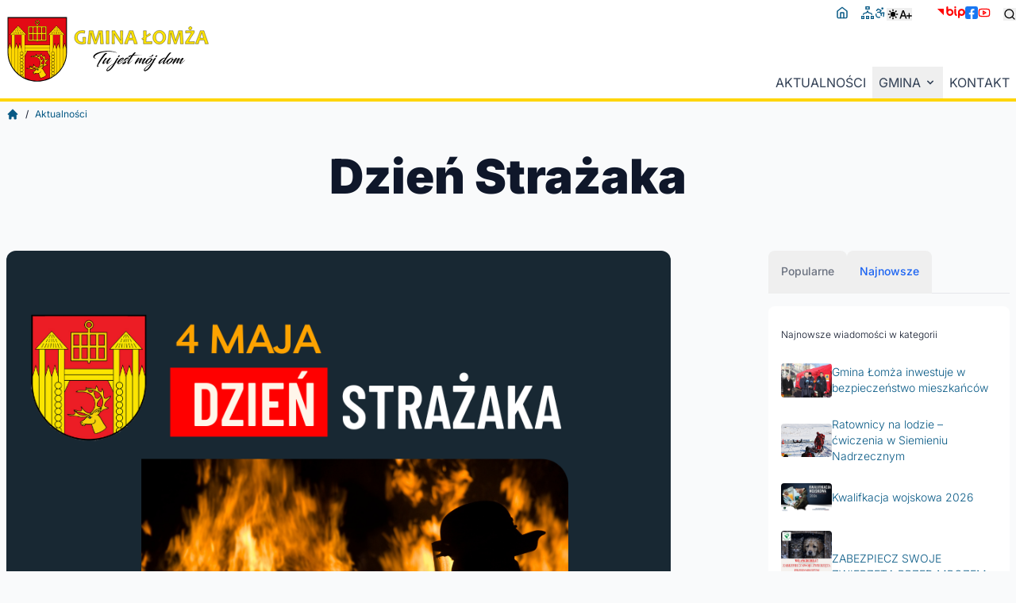

--- FILE ---
content_type: text/html; charset=UTF-8
request_url: https://gminalomza.pl/index.php/wiadomosc/dzien-strazaka
body_size: 19587
content:
<!DOCTYPE html>
<html lang="pl">
    <head>
        <meta charset="UTF-8">
        <title>  Dzień Strażaka
</title>
        <meta name="viewport" content="width=device-width, user-scalable=no, initial-scale=1.0, maximum-scale=1.0, minimum-scale=1.0">
        <link rel="manifest" href="/manifest.webmanifest">
        <link rel="icon" href="/favicon.ico" sizes="any">
        <link rel="icon" href="/icon.svg" type="image/svg+xml">
        <link rel="apple-touch-icon" href="/icon.svg">

                    <link rel="stylesheet" href="/build/786.f3e6c1e1.css" integrity="sha384-c63y84PXetWfIS3Ips/egSPzpaPvo5LhU8Zeo3ra1U5/pgoFYGt1VLjrBET5YLZd"><link rel="stylesheet" href="/build/app.400b950e.css" integrity="sha384-6xDEV7BLij5s02KDXfPJw+ooumwjbU+vejUeHdFh2yvSIu0H2GnjfhWYR6xMlQwB">
        
                      <script src="/build/runtime.53b76298.js" defer integrity="sha384-EoFqsdxcZXQPxceb076WECcuKDbQUFfhg9Vx3YjoPx8vZ97ZBbYQ5z+hna92Uaz/"></script><script src="/build/363.542aae94.js" defer integrity="sha384-Kbg9Z7rw0pg1GJ/kD/bWJj4EbXbGaBF98twAxN6xjinzuvVoT1Me9/X5w2qZEnTd"></script><script src="/build/app.0f614bdf.js" defer integrity="sha384-Vc8eD+5Dq3B3ucU4UILFTD4KG32p65chD2CwRuLd7hVZrh00Xgc5Q881ImVtejxi"></script>
        
      <script src="/build/345.bca9fc8e.js" defer integrity="sha384-7G2avdf5hXx6qwrZbP7mXyzNDOUgOzhMaVY5ZWmNR8MKIQI7p/EE/dNkJDeeXBnR"></script><script src="/build/803.a9c5f06b.js" defer integrity="sha384-U0SVzyukxJGvieBkiXhegPMfeYGKUZ0LGl8+Vpb8uzl5XCotRCYAecpcB9vIcLn/"></script><script src="/build/mapa.fa9a0906.js" defer integrity="sha384-C4IXAnxgnxHh2DWDmOthShFzcB3DJTH1Sn+b+qk7ihUrS2VwquLMMwd09SquhRXK"></script>
      </head>
    <body>

    <header class="naglowek">

    <div class="container mx-auto flex items-center justify-between border-b-4 border-zolty h-20 md:h-32">

        <div class="naglowek__lewo flex items-center justify-between h-20 md:h-auto lg:mr-8">
            <h1 class="naglowek__herb">
                <a href="/index.php/" class="group naglowek__link">

                    <svg xmlns="http://www.w3.org/2000/svg" id="HerbGminy" class="naglowek__img" viewBox="0 0 472.89 156.89"><defs><style>.cls-1{fill:#fee400}.cls-2{fill:none;stroke:#1a1a18;stroke-miterlimit:22.93;stroke-width:.71px}.cls-3{fill:currentColor}.cls-4{fill:#030304}.cls-4,.cls-5,.cls-6{fill-rule:evenodd}.cls-5{fill:#ffd600}.cls-6{fill:#e30a15}</style></defs><title>Gmina Łomża - Tu jest Twój dom</title><g id="Napisy"><path d="M184.63 65a39.51 39.51 0 0 1-9.42 1.45q-8.15 0-12.34-4.47a15.17 15.17 0 0 1-4.21-10.82 16.6 16.6 0 0 1 4.58-11.65q4.59-4.94 12.7-4.94a29.91 29.91 0 0 1 6.72.68l-.78 5.59a26.56 26.56 0 0 0-6.67-1q-5 0-7.46 3.06a11.6 11.6 0 0 0-2.46 7.49 12 12 0 0 0 2.76 7.88 9.28 9.28 0 0 0 7.61 3.37 20 20 0 0 0 3.12-.29 37.92 37.92 0 0 1-.35-5.16 38 38 0 0 0-.5-5.75h6.7q-.19 3.65-.19 7.34 0 2.69.19 7.22Z" class="cls-1"/><path d="M184.63 65a39.51 39.51 0 0 1-9.42 1.45q-8.15 0-12.34-4.47a15.17 15.17 0 0 1-4.21-10.82 16.6 16.6 0 0 1 4.58-11.65q4.59-4.94 12.7-4.94a29.91 29.91 0 0 1 6.72.68l-.78 5.59a26.56 26.56 0 0 0-6.67-1q-5 0-7.46 3.06a11.6 11.6 0 0 0-2.46 7.49 12 12 0 0 0 2.76 7.88 9.28 9.28 0 0 0 7.61 3.37 20 20 0 0 0 3.12-.29 37.92 37.92 0 0 1-.35-5.16 38 38 0 0 0-.5-5.75h6.7q-.19 3.65-.19 7.34 0 2.69.19 7.22Z" class="cls-2"/><path d="M226 65.8h-6.89q0-4-.49-13.58t-.53-11.91h-.35c-.16.94-.58 2.7-1.25 5.25s-2 6.32-3.83 11.3-2.8 8-2.8 8.94h-5.26q0-1.51-2.69-9t-3.51-10.53a59.74 59.74 0 0 1-1.33-6h-.35q0 3-.58 12.68t-.56 12.81h-6.25q0-.72 1.72-14.23T192.77 35h9.15q0 2.66 2.9 11.69t2.9 11.58h.36q0-2.56 3.3-11.6t3.3-11.67h9.09q0 4.91 1.1 17.48T226 65.8Z" class="cls-1"/><path d="M226 65.8h-6.89q0-4-.49-13.58t-.53-11.91h-.35c-.16.94-.58 2.7-1.25 5.25s-2 6.32-3.83 11.3-2.8 8-2.8 8.94h-5.26q0-1.51-2.69-9t-3.51-10.53a59.74 59.74 0 0 1-1.33-6h-.35q0 3-.58 12.68t-.56 12.81h-6.25q0-.72 1.72-14.23T192.77 35h9.15q0 2.66 2.9 11.69t2.9 11.58h.36q0-2.56 3.3-11.6t3.3-11.67h9.09q0 4.91 1.1 17.48T226 65.8Z" class="cls-2"/><path d="M239 65.8h-6.69q.3-7.34.3-16.12t-.3-14.7H239q-.3 6-.3 14.7-.03 8.93.3 16.12Z" class="cls-1"/><path d="M239 65.8h-6.69q.3-7.34.3-16.12t-.3-14.7H239q-.3 6-.3 14.7-.03 8.93.3 16.12Z" class="cls-2"/><path d="M271.19 65.8h-5.84q0-1-6.51-10.25-6.81-9.78-7.76-13.37h-.38a84.3 84.3 0 0 1 .59 9.37q0 5.85.33 14.25h-5.82q.36-7.34.35-16.12T245.8 35h7q0 1.26 5.84 10 6.22 9.3 7.15 12.62h.36a89.18 89.18 0 0 1-.57-9.47q0-6.41-.33-13.16h5.91c-.22 3.92-.33 8.81-.33 14.7s.17 11.31.36 16.11Z" class="cls-1"/><path d="M271.19 65.8h-5.84q0-1-6.51-10.25-6.81-9.78-7.76-13.37h-.38a84.3 84.3 0 0 1 .59 9.37q0 5.85.33 14.25h-5.82q.36-7.34.35-16.12T245.8 35h7q0 1.26 5.84 10 6.22 9.3 7.15 12.62h.36a89.18 89.18 0 0 1-.57-9.47q0-6.41-.33-13.16h5.91c-.22 3.92-.33 8.81-.33 14.7s.17 11.31.36 16.11Z" class="cls-2"/><path d="M304.89 65.8h-7.57q0-1.56-2.15-8.85h-10.94Q282 64.12 282 65.8h-7.13q0-.93 5.53-15.15T285.94 35h8.94q0 1.35 5 15.45t5.01 15.35ZM294 52.42q-4.05-12.21-4-13.2h-.38c0 .61-1.39 5-4.19 13.2Z" class="cls-1"/><path d="M304.89 65.8h-7.57q0-1.56-2.15-8.85h-10.94Q282 64.12 282 65.8h-7.13q0-.93 5.53-15.15T285.94 35h8.94q0 1.35 5 15.45t5.01 15.35ZM294 52.42q-4.05-12.21-4-13.2h-.38c0 .61-1.39 5-4.19 13.2Z" class="cls-2"/><path d="m338.94 60.64-.19 5.16h-19.66c.14-3.21.22-6.87.26-11l-2.3 1.71-1.94-3 4.26-2.7v-1.13q0-8.9-.28-14.7h6.65q-.24 4.53-.29 11.81l8.17-5.73 2.44 3.22-10.61 6.46c0 4.17-.12 7.59-.31 10.25q6.54.01 13.8-.35Z" class="cls-1"/><path d="m338.94 60.64-.19 5.16h-19.66c.14-3.21.22-6.87.26-11l-2.3 1.71-1.94-3 4.26-2.7v-1.13q0-8.9-.28-14.7h6.65q-.24 4.53-.29 11.81l8.17-5.73 2.44 3.22-10.61 6.46c0 4.17-.12 7.59-.31 10.25q6.54.01 13.8-.35Z" class="cls-2"/><path d="M371.14 49.82a17 17 0 0 1-4.45 12 14.44 14.44 0 0 1-11 4.78 13.91 13.91 0 0 1-10.46-4.39A15.47 15.47 0 0 1 341 51.1a17 17 0 0 1 4.45-12.05 14.44 14.44 0 0 1 11-4.78 13.92 13.92 0 0 1 10.46 4.38 15.45 15.45 0 0 1 4.23 11.17Zm-6.54.69a12.24 12.24 0 0 0-2.53-8 7.79 7.79 0 0 0-6.25-3.07 7.22 7.22 0 0 0-5.87 3.1 12.43 12.43 0 0 0-2.41 7.83 12.22 12.22 0 0 0 2.54 8 7.81 7.81 0 0 0 6.24 3.09 7.23 7.23 0 0 0 5.87-3.11 12.36 12.36 0 0 0 2.41-7.84Z" class="cls-1"/><path d="M371.14 49.82a17 17 0 0 1-4.45 12 14.44 14.44 0 0 1-11 4.78 13.91 13.91 0 0 1-10.46-4.39A15.47 15.47 0 0 1 341 51.1a17 17 0 0 1 4.45-12.05 14.44 14.44 0 0 1 11-4.78 13.92 13.92 0 0 1 10.46 4.38 15.45 15.45 0 0 1 4.23 11.17Zm-6.54.69a12.24 12.24 0 0 0-2.53-8 7.79 7.79 0 0 0-6.25-3.07 7.22 7.22 0 0 0-5.87 3.1 12.43 12.43 0 0 0-2.41 7.83 12.22 12.22 0 0 0 2.54 8 7.81 7.81 0 0 0 6.24 3.09 7.23 7.23 0 0 0 5.87-3.11 12.36 12.36 0 0 0 2.41-7.84Z" class="cls-2"/><path d="M412 65.8h-6.89q0-4-.49-13.58t-.52-11.91h-.36c-.16.94-.58 2.7-1.25 5.25s-2 6.32-3.83 11.3-2.8 8-2.8 8.94h-5.23q0-1.51-2.69-9t-3.51-10.51a59.74 59.74 0 0 1-1.33-6h-.35q0 3-.58 12.68t-.56 12.81h-6.25q0-.72 1.72-14.23T378.74 35h9.16q0 2.66 2.9 11.69t2.9 11.58h.36q0-2.56 3.3-11.6t3.3-11.67h9.09q0 4.91 1.1 17.48T412 65.8Z" class="cls-1"/><path d="M412 65.8h-6.89q0-4-.49-13.58t-.52-11.91h-.36c-.16.94-.58 2.7-1.25 5.25s-2 6.32-3.83 11.3-2.8 8-2.8 8.94h-5.23q0-1.51-2.69-9t-3.51-10.51a59.74 59.74 0 0 1-1.33-6h-.35q0 3-.58 12.68t-.56 12.81h-6.25q0-.72 1.72-14.23T378.74 35h9.16q0 2.66 2.9 11.69t2.9 11.58h.36q0-2.56 3.3-11.6t3.3-11.67h9.09q0 4.91 1.1 17.48T412 65.8Z" class="cls-2"/><path d="m438 60.45-.16 5.35h-21.17L417 61q2.57-3.42 7.64-11.32 5.49-8.57 5.49-9.63v-.38q-5.66 0-13.09.55l.15-5.19h20.25l-.33 4.9q-2.59 3.6-7.29 11.12-5.3 8.52-5.3 9.64V61q5 0 13.48-.55Zm-6.06-31.72a4 4 0 0 1-1.1 2.82 3.91 3.91 0 0 1-3.06 1.21 3.34 3.34 0 0 1-2.6-1 3.65 3.65 0 0 1-.93-2.51 4 4 0 0 1 1.1-2.8 4 4 0 0 1 3.09-1.18 3.27 3.27 0 0 1 2.59 1 3.59 3.59 0 0 1 .88 2.46Z" class="cls-1"/><path d="m438 60.45-.16 5.35h-21.17L417 61q2.57-3.42 7.64-11.32 5.49-8.57 5.49-9.63v-.38q-5.66 0-13.09.55l.15-5.19h20.25l-.33 4.9q-2.59 3.6-7.29 11.12-5.3 8.52-5.3 9.64V61q5 0 13.48-.55Zm-6.06-31.72a4 4 0 0 1-1.1 2.82 3.91 3.91 0 0 1-3.06 1.21 3.34 3.34 0 0 1-2.6-1 3.65 3.65 0 0 1-.93-2.51 4 4 0 0 1 1.1-2.8 4 4 0 0 1 3.09-1.18 3.27 3.27 0 0 1 2.59 1 3.59 3.59 0 0 1 .88 2.46Z" class="cls-2"/><path d="M470.08 65.8h-7.57q0-1.56-2.16-8.85h-10.93c-1.48 4.78-2.23 7.73-2.23 8.85h-7.12q0-.93 5.53-15.15T451.12 35h8.95q0 1.35 5 15.45t5.01 15.35Zm-10.93-13.38q-4-12.21-4-13.2h-.38c0 .61-1.4 5-4.19 13.2Z" class="cls-1"/><path d="M470.08 65.8h-7.57q0-1.56-2.16-8.85h-10.93c-1.48 4.78-2.23 7.73-2.23 8.85h-7.12q0-.93 5.53-15.15T451.12 35h8.95q0 1.35 5 15.45t5.01 15.35Zm-10.93-13.38q-4-12.21-4-13.2h-.38c0 .61-1.4 5-4.19 13.2Z" class="cls-2"/><path d="M240.23 84.08h-2.13c-19 0-32.52 8-33.1 12.9-.3 2.35 3.67 3.64 4 3.78h-.14c-2.46 0-6.65-1.18-6.58-4.41.22-7.94 17.16-13.78 34-13.78h2.39c7.76.26 15.33 2.2 18.15 3.75.52.25.22.47-.18.33a60.85 60.85 0 0 0-16.41-2.57Zm-15.61 9.48a45.89 45.89 0 0 1 4.15-4.63c1.06-1 1.91-1.66 2.57-1.66a3.42 3.42 0 0 1 3.2 2.58 1.1 1.1 0 0 0-.88-.44c-.85 0-2.47 1.32-4.52 3.74-6.25 7.43-16.57 23.19-16.28 25.61a5.58 5.58 0 0 0 2.79-1.06c-.07.7-2.61 2.53-3.6 2.57-.62 0-1.28-.37-1.36-1.4-.26-3.49 7.61-17.23 13.93-25.31ZM236.37 103.74c-3.71 3.78-8.63 9.07-10.84 9.51h-.29a2.28 2.28 0 0 1-1.73-1.87c0-1.58 2-5.29 4.12-8.2a24.62 24.62 0 0 1 3.74-4.29.76.76 0 0 1 .52-.23 3.09 3.09 0 0 1 2.31 2.39c0 .15-.14 0-.48-.07-.55-.07-2.09 1.84-3.34 3.45-1.87 2.47-3.71 5.66-3.71 6.73 1.76-.74 5.51-4 7.27-5.73 1.92-1.88 4.63-5.07 6.73-6.69a.79.79 0 0 1 .51-.19 3 3 0 0 1 2.28 2.36c0 .14-.11 0-.44-.08a2.36 2.36 0 0 0-1.21.85c-.55.59-1.58 1.91-2.79 3.52-1.84 2.47-3.2 5.08-3.2 6.1 2.31-.69 7.53-5.69 9.77-7.82.22-.19.41.11.3.22-3.2 3.49-9.19 9.63-11.39 9.63a1 1 0 0 1-.59-.23 2.5 2.5 0 0 1-1.32-1.8 7 7 0 0 1 .4-1.58 24.5 24.5 0 0 1 3.38-5.98ZM254.74 110c.8-.29 1.61-.59 2.46-.84.59-.19 1.17-.08.66.11-1.25.47-2.39 1-3.53 1.47-4.63 8.19-10.58 17.45-17.71 19.32a4.56 4.56 0 0 1-1.21.15c-1.36 0-2.5-.62-2.5-2.2a4.19 4.19 0 0 1 .26-1.4c1.54-4.67 8.67-10.62 17.05-14.66.77-1.25 1.43-2.5 2.16-3.75 2.21-3.82 4.05-7 5-8.27.3-.36.85-1 1.43-1 .85-.11 2.36 1.5 2.36 2.42 0 .15-.11 0-.41-.07s-.77.25-1.25.84a60.69 60.69 0 0 0-3.86 6.36c-.33.52-.58.99-.91 1.52Zm-5.15 3.09c-6.69 3.53-11.72 7.71-14.33 12.49a3.58 3.58 0 0 0-.51 1.58c0 .55.33.74.81.74a4.11 4.11 0 0 0 1.72-.52c4.3-2.33 8.6-8.25 12.31-14.31ZM264.07 94c.33.37.55.92.44.92a1.23 1.23 0 0 0-.81 0 11.42 11.42 0 0 0-2.7 2.42c-.52.66-1.29-.11-1.33-.77 0-1.07 1.36-3.45 2.35-3.75.76-.11 1.57.63 2.05 1.18ZM261 111c0 .44.29.7 1.1.7 2.68 0 9.41-5.11 13.12-8.19.11-.08.36.11.25.22-2.75 2.57-10.06 9.59-14.95 9.59a3 3 0 0 1-2.61-2.32 6.85 6.85 0 0 1 .51-2.42 18.37 18.37 0 0 1 5.08-6.36c3-2.54 6.32-3.68 7.9-3.68.55 0 2.24.85 2.24 1.88 0 2.28-7.06 7.57-11.17 7.68A6.17 6.17 0 0 0 261 111Zm1.94-3.64c3.2-.36 9.3-6.32 9.52-7.71-4.06 1.35-8.28 5.78-9.46 7.72Z" class="cls-3"/><path d="M276.15 105.1c-.15.62.74 1.21 1.1 1.54a32.59 32.59 0 0 1 11.06-4.12c.08 0 .22.08.22.19.33.11-6.94 2-10.95 4.41.48.36 1.4 1.43 1.29 2.2-.51 2.39-5.36 4.34-7.75 4.34-.81 0-1.21-.66-1.4-1.47.11-1.58 5.51-4.67 6.8-5.18-.41-.52-2.57-1.84-2.24-3.46.59-2.79 5.88-5.55 9.11-5.55 1 0 1.51 1.69 1.4 2.76 0 .51-2.35 2.72-3.35 2.72 0 0-.11-.15-.07-.15s2.57-2.57 2.65-3.31c-1.7-.14-7.39 3.35-7.87 5.08Zm-5.47 6.68c1.43-.4 6-2.75 6-4.15a35.17 35.17 0 0 0-6 4.15Z" class="cls-3"/><path d="M297.17 86.8a2.79 2.79 0 0 1 1.36-.74c2.05-.11 3.52 2 2.83 1.62-1.18-.55-3.35 2.39-5 4.48a84.27 84.27 0 0 1 18.93 1.1c.29.08.44.15 0 .11a87.48 87.48 0 0 0-20.14.33c-1.36 1.69-2.57 3.53-4 5.7-3.2 4.85-5.95 9.52-6.83 11.87 1.58.18 7.68-5.81 9.84-7.79.22-.19.37.11.26.22-1.8 2.06-8.19 8.74-10.4 9.55a1.25 1.25 0 0 1-1.17-.15 3.91 3.91 0 0 1-1.33-1.46 1 1 0 0 1-.11-.56c0-1.1 1.66-4.7 6.18-11.68 1-1.51 2.06-3.12 3.41-4.92-3.49.69-5.65 2.46-4.7 3a2.26 2.26 0 0 1-2-1.87c-.14-1.66 3.9-2.69 8-3.16 2.92-3.74 3.95-4.92 4.87-5.65Z" class="cls-3"/><path d="M315.09 111.23c0-2.09 4-8.23 5.92-10-6.69 4.63-10.51 11-11.54 11a2.64 2.64 0 0 1-1.69-1.91c0-1.39 2.83-6.68 5.29-8.93a46 46 0 0 0-9.81 8.71c-.62.7-1 1.18-1.28 1.51-1 1.21-1.22 2-.67 2.2-1.1.26-2.05-.88-2.35-1.91-.07-.25.08-1.25 1-2.94a53.52 53.52 0 0 1 5.81-8.74 10.66 10.66 0 0 1 1.43-1.47.72.72 0 0 1 .48-.19 3 3 0 0 1 2.31 2.36c0 .14-.14 0-.44-.08s-.77.33-1.25.92a83.8 83.8 0 0 0-5.66 8c2.36-3.09 10.36-10.25 11.87-10.58a.41.41 0 0 1 .22 0c.73 0 1.94 1.84 1.58 2.21-1.88 2-5.18 7.27-5.18 8.56 3.45-4.37 10.43-11.17 12-11.17.81 0 2 2 1.55 2.39-.92.73-6.65 8.7-6.65 10.32 2.38-.55 7.75-5.73 10.1-8 .26-.19.44.11.33.22-3.2 3.49-9.26 9.63-11.43 9.63-.87-.01-1.94-1.41-1.94-2.11Z" class="cls-3"/><path d="M338.57 99.18c-6.65 0-14.33 12.38-12.27 13.26s7.31-5 9.77-8.78a3.6 3.6 0 0 1-.41-1.8 3.54 3.54 0 0 1 1.69-1.5 1.13 1.13 0 0 1 .85.36 3.19 3.19 0 0 0 3.05 1.88c2.46-.22 3.82-1.66 4.23-1.62a6.65 6.65 0 0 1-3.46 2.31 7.2 7.2 0 0 1-2.17.34 3.31 3.31 0 0 1-1.1-.15c-1 4.89-8.6 10.18-12.49 10a3 3 0 0 1-2.79-2.91c0-6 8-12 13.85-12a3.22 3.22 0 0 1 2.24.63c.18.11.07.11-.07.11-.37-.06-.67-.13-.92-.13Zm1.32-8.12c.81 0 2.61.84 2.61 1.54 0 1.33-4.19 4.12-8.78 4.12-1.44 0-1.8-.44-1.62-.44 3.86 0 7.75-3.35 7.75-4.74 0-.37-.22-.48.04-.48Z" class="cls-3"/><path d="M341.94 110c.81-.29 1.62-.59 2.47-.84.58-.19 1.17-.08.66.11-1.25.47-2.39 1-3.53 1.47-4.63 8.19-10.58 17.45-17.71 19.32a4.56 4.56 0 0 1-1.21.15c-1.36 0-2.5-.62-2.5-2.2a4.19 4.19 0 0 1 .26-1.4c1.54-4.67 8.67-10.62 17.05-14.66.77-1.25 1.43-2.5 2.16-3.75 2.21-3.82 4.05-7 5-8.27.29-.36.85-1 1.43-1 .85-.11 2.35 1.5 2.35 2.42 0 .15-.11 0-.4-.07s-.77.25-1.25.84a60.69 60.69 0 0 0-3.86 6.36c-.33.52-.58.99-.92 1.52Zm-5.14 3.09c-6.69 3.53-11.72 7.71-14.33 12.49a3.58 3.58 0 0 0-.51 1.58c0 .55.33.74.81.74a4.11 4.11 0 0 0 1.72-.52c4.3-2.33 8.6-8.25 12.31-14.31ZM351.28 94c.33.37.55.92.44.92a1.23 1.23 0 0 0-.81 0 11.65 11.65 0 0 0-2.76 2.39c-.51.66-1.28-.11-1.32-.77 0-1.07 1.36-3.45 2.35-3.75.82-.08 1.62.66 2.1 1.21ZM370.31 99.18c2.27-3.53 4.55-6.58 6.35-9a24.09 24.09 0 0 1 3-3.34 2.79 2.79 0 0 1 1.36-.74c2.06-.11 3.53 2 2.87 1.62-1.25-.59-3.71 2.86-5.26 4.85s-3.12 4.19-4.92 6.87c-3.23 4.85-6.17 9.7-7.09 12 1.95-.14 8.41-6.43 10-7.93.22-.19.4.11.29.22-1.76 2-8.34 8.89-10.43 9.55a1.49 1.49 0 0 1-1.21-.15 2.6 2.6 0 0 1-1.4-1.91c0-.73.81-2.64 2.61-6-1.29 1-8.86 8.09-10.77 8.09-.66 0-1.83-1.66-1.83-2.5 0-2 3.3-6.69 7.2-9.23 2.83-1.87 5.32-3 7.53-3a2.18 2.18 0 0 1 1.7.6Zm-.33.51a2.91 2.91 0 0 0-1.55 0c-1.54.41-4 2.28-6 4.27-3.3 3.12-5.77 7-5.47 7.16s6.32-3.82 10.62-7.57Z" class="cls-3"/><path d="M387.54 99.18c-6.65 0-14.33 12.38-12.28 13.26s7.31-5 9.78-8.78a3.5 3.5 0 0 1-.41-1.8 3.54 3.54 0 0 1 1.69-1.5 1.15 1.15 0 0 1 .85.36 3.19 3.19 0 0 0 3.05 1.88c2.46-.22 3.82-1.66 4.22-1.62a6.57 6.57 0 0 1-3.45 2.31 7.2 7.2 0 0 1-2.17.34 3.27 3.27 0 0 1-1.1-.15c-1 4.89-8.6 10.18-12.49 10a3 3 0 0 1-2.8-2.91c0-6 8.05-12 13.86-12a3.22 3.22 0 0 1 2.24.63c.18.11.07.11-.08.11-.36-.06-.66-.13-.91-.13Z" class="cls-3"/><path d="M402.74 111.23c0-2.09 4-8.23 5.92-10-6.69 4.63-10.51 11-11.54 11a2.64 2.64 0 0 1-1.69-1.91c0-1.39 2.83-6.68 5.29-8.93a46 46 0 0 0-9.81 8.71c-.62.7-1 1.18-1.28 1.51-1 1.21-1.22 2-.67 2.2-1.1.26-2-.88-2.35-1.91-.07-.25.08-1.25 1-2.94a53.52 53.52 0 0 1 5.81-8.74 10.66 10.66 0 0 1 1.43-1.47.72.72 0 0 1 .48-.19 3 3 0 0 1 2.31 2.36c0 .14-.14 0-.44-.08s-.77.33-1.25.92a83.8 83.8 0 0 0-5.66 8c2.36-3.13 10.29-10.29 11.83-10.62a.47.47 0 0 1 .23 0c.73 0 1.94 1.84 1.58 2.21-1.88 2-5.19 7.27-5.19 8.56 3.46-4.37 10.44-11.17 12-11.17.81 0 2 2 1.55 2.39-.92.73-6.65 8.7-6.65 10.32 2.38-.55 7.75-5.73 10.1-8 .26-.19.44.11.33.22-3.2 3.49-9.26 9.63-11.43 9.63-.83.03-1.9-1.37-1.9-2.07Z" class="cls-3"/></g><g id="Herb"><path id="path10" d="M141.07 85.76c0 37.93-31.06 68.86-69.14 68.86S2.78 123.69 2.78 85.76V3h138.29v82.76Z" class="cls-4"/><path id="path12" d="M42.92 82.51h5.73l-5.71 12.33V82.51Zm65.78 57a3.63 3.63 0 0 0-3.63 3.61 3.86 3.86 0 0 0 .09.84 66.34 66.34 0 0 0 5.77-3.68 3.63 3.63 0 0 0-2.23-.81Zm-7.63-70.8V75h-58.2v-6.33Zm0 6.94v6.32H42.85v-6.38Zm0 6.9h-5.79l5.77 12.31V82.53ZM27.38 23.43l19 21H8.41Zm89.21 0-19 21h37.92Zm-7.89 108.2a3.62 3.62 0 1 0 3.63 3.61 3.63 3.63 0 0 0-3.63-3.61Zm0-7.89a3.6 3.6 0 1 0 3.64 3.6 3.63 3.63 0 0 0-3.66-3.6Zm0-7.64a3.48 3.48 0 1 0 3.63 3.48 3.56 3.56 0 0 0-3.66-3.48Zm0-7.77a3.56 3.56 0 1 0 3.63 3.56 3.6 3.6 0 0 0-3.64-3.56Zm0-7.86a3.6 3.6 0 1 0 3.63 3.6 3.62 3.62 0 0 0-3.63-3.6Zm0-7.86a3.6 3.6 0 1 0 3.63 3.59 3.62 3.62 0 0 0-3.63-3.59Zm0-7.93a3.62 3.62 0 1 0 3.63 3.62 3.63 3.63 0 0 0-3.63-3.62ZM108.41 45h-6.73v100.8c1-.48 1.94-1 2.89-1.52a4.19 4.19 0 0 1 2.42-5.05 4 4 0 0 1-2.57-4 4.13 4.13 0 0 1 2.58-3.93 4.24 4.24 0 0 1-2.58-3.94 4.12 4.12 0 0 1 2.58-3.96 4 4 0 0 1-2.63-3.72 4.08 4.08 0 0 1 2.63-3.88 4.24 4.24 0 0 1-2.58-3.88A4.08 4.08 0 0 1 107 108a4.31 4.31 0 0 1 0-7.88 4.32 4.32 0 0 1 0-7.91 4.25 4.25 0 0 1-2.51-4.72 4.18 4.18 0 0 1 3.88-3.5V44.92Zm.59 39a4.29 4.29 0 0 1 1.37 8.21 4.21 4.21 0 0 1 2.58 4 4.12 4.12 0 0 1-2.57 3.95 4.3 4.3 0 0 1 2.57 4 4 4 0 0 1-2.57 3.94 4.23 4.23 0 0 1 2.53 4.55 4.32 4.32 0 0 1-2.54 3.21 4 4 0 0 1 2.6 3.7 4 4 0 0 1-2.59 3.9 4.33 4.33 0 0 1 2.57 4 4.13 4.13 0 0 1-2.58 3.93 4.26 4.26 0 0 1 2.56 4.32 4.34 4.34 0 0 1-2.55 3.58 4 4 0 0 1 1.11.65c1.65-1.2 3.25-2.48 4.78-3.83V78.05l-3.59-12.48c0-.08-.08-.07-.12 0L109 77.79V84Zm15.15 43.79V77.88l-3.55-12.43c0-.09-.09-.07-.11 0l-3.58 12.43v57.54a68.42 68.42 0 0 0 7.23-7.61ZM124.8 45v82a67.47 67.47 0 0 0 6.69-10.29V44.92Zm14.41 32.3-3.44-11.86-3.65 12.46v37.58a66.51 66.51 0 0 0 7.07-29.9ZM35.28 139.47a3.63 3.63 0 0 1 3.63 3.61 3.37 3.37 0 0 1-.12.9 64.73 64.73 0 0 1-5.8-3.7 3.59 3.59 0 0 1 2.29-.81Zm0-7.84a3.62 3.62 0 1 1-3.63 3.61 3.63 3.63 0 0 1 3.63-3.61Zm0-7.89a3.6 3.6 0 1 1-3.63 3.6 3.62 3.62 0 0 1 3.63-3.6Zm0-7.64a3.48 3.48 0 1 1-3.63 3.48 3.56 3.56 0 0 1 3.65-3.48Zm0-7.77a3.56 3.56 0 1 1-3.63 3.56 3.6 3.6 0 0 1 3.64-3.56Zm0-7.86a3.6 3.6 0 1 1-3.63 3.6 3.62 3.62 0 0 1 3.63-3.6Zm0-7.86a3.6 3.6 0 1 1-3.63 3.59 3.62 3.62 0 0 1 3.62-3.59Zm0-7.93a3.62 3.62 0 1 1-3.63 3.62 3.63 3.63 0 0 1 3.62-3.62ZM35.56 45h6.73v100.86c-1-.48-2-1-2.91-1.52a4.05 4.05 0 0 0 .1-2.1 4.12 4.12 0 0 0-2.49-3 4 4 0 0 0 2.56-4 4.13 4.13 0 0 0-2.55-3.95 4.21 4.21 0 0 0 2.58-3.94A4.11 4.11 0 0 0 37 123.4a4 4 0 0 0 2.62-3.72A4.06 4.06 0 0 0 37 115.8a4.21 4.21 0 0 0 2.58-3.88A4.09 4.09 0 0 0 37 108a4.31 4.31 0 0 0 0-7.88 4.33 4.33 0 0 0 0-7.91 4.25 4.25 0 0 0 2.51-4.72A4.18 4.18 0 0 0 35.58 84V44.93ZM35 84a4.29 4.29 0 0 0-1.37 8.21 4.21 4.21 0 0 0-2.58 4 4.12 4.12 0 0 0 2.56 3.95 4.31 4.31 0 0 0-2.56 4 4 4 0 0 0 2.53 3.84 4.24 4.24 0 0 0-2.53 4.55 4.33 4.33 0 0 0 2.55 3.21 4 4 0 0 0-2.61 3.7 4 4 0 0 0 2.59 3.9 4.32 4.32 0 0 0-2.56 4 4.12 4.12 0 0 0 2.58 3.93 4.25 4.25 0 0 0-2.6 4.3 4.36 4.36 0 0 0 2.55 3.58 4 4 0 0 0-1.16.7 68.827 68.827 0 0 1-4.72-3.76V77.93l3.6-12.48c0-.08.08-.07.11 0l3.56 12.34L35 84Zm-15.19 44V77.88l3.56-12.43c0-.09.09-.07.12 0l3.57 12.43v57.65a66.39 66.39 0 0 1-7.25-7.53Zm-.63-83v82.23A66.63 66.63 0 0 1 12.49 117V45ZM4.64 77.68 8.2 65.39l3.65 12.51v37.84a66.53 66.53 0 0 1-7.2-30.16v-7.9Z" class="cls-5"/><path id="path14" d="M139.21 75 136 64.09c-.23-.82-.3-.92-.57 0l-3.32 11.47V45h4.57l-20.06-22.38-20.16 22.31h4.6v23.13H42.91V44.95h4.58L27.38 22.64 7.23 44.93h4.61v30.63L8.39 63.72c-.13-.44-.21-.38-.35 0l-3.4 11.6V4.91h134.57V75Zm-89.87 7.51h45.27L101 96.39v49.7a67.23 67.23 0 0 1-58.12 0v-49.7l6.42-13.88Z" class="cls-6"/><path id="path16" d="M73.78 20.59v3.46h19.88a.26.26 0 0 1 .28.3v34.37a.34.34 0 0 1-.35.38H73.8v1.76c-.45.48-.84 1-1.72 1a2.12 2.12 0 0 1-1.68-1.06v-1.7H50.56a.32.32 0 0 1-.33-.36V24.36a.29.29 0 0 1 .31-.28h19.8v-3.46a5.46 5.46 0 0 1-3.82-5.9 5.35 5.35 0 0 1 5-4.81 5.49 5.49 0 0 1 2.26 10.7Z" class="cls-4"/><path id="path18" d="M93.22 24.75v33.67H73.43c-.26 0-.35.13-.35.26v1.74c0 .17-.26.34-.39.44a.83.83 0 0 1-.73.24c-.27-.06-.81-.37-.88-.65V58.7a.3.3 0 0 0-.3-.28H50.93V24.77h19.89c.09-.07.16-.18.26-.25v-4.3c-.15-.28-.45-.34-.71-.44A4.82 4.82 0 0 1 67.25 15a4.85 4.85 0 0 1 9.64-.19 4.75 4.75 0 0 1-3.11 4.93 1.19 1.19 0 0 0-.7.44v3.18a4.6 4.6 0 0 0 0 1.05c0 .13.2.18.26.3h19.88Z" class="cls-5"/><path id="path20" d="M87.78 91.38a9.08 9.08 0 0 1 1.45 2.49 15.54 15.54 0 0 1 .77 4.59 20.28 20.28 0 0 0 .21 2.92 3.15 3.15 0 0 0 1.08 2.14c.72.55 1.4.46 2.38-.19a30.7 30.7 0 0 1 4-2.41c.27-.13.53-.3.73 0a4.92 4.92 0 0 1-.27 1.24 7.28 7.28 0 0 1-2.54 3.42c-.71.59-1.34 1-1.87 1.57a10.22 10.22 0 0 0-2.33 3.44A4.42 4.42 0 0 0 91 112a1.45 1.45 0 0 0 .64 1.19 22.24 22.24 0 0 0 4 1.84c.85.34.58.59-.2 1a13 13 0 0 1-3.07.95 8.77 8.77 0 0 0-3.72 1.62c-.4.27-.75.64-1.13 1a6.73 6.73 0 0 1-1.93 1.24 5.44 5.44 0 0 1-2.17 3 11.26 11.26 0 0 1 2 2.06c1.53 2.23 2.76 4.64 4.07 7a68.72 68.72 0 0 0 4 6 16.39 16.39 0 0 1-2.21 2.57 24.62 24.62 0 0 1-9.15 4.72c-.94.24-1.86.5-2.84.69a64.55 64.55 0 0 1-4.36-11.46c-.84.09-1.84.1-2.69.14a13.31 13.31 0 0 1-2.19 0l-1-.2c-.5-.07-.41-.1-.72.3s-.58.76-.86 1.07a2.29 2.29 0 0 1-1.84.72c-.63 0-.83-.36-1.23-.58a3.39 3.39 0 0 0-.67-.29 2.44 2.44 0 0 1-.26-.06 2.69 2.69 0 0 1-1-1.07 4.86 4.86 0 0 1-.05-.56 4.37 4.37 0 0 0-.06-.56c-.06-.19-.3-.2-.4-.35a3.85 3.85 0 0 1-.18-.9 1.29 1.29 0 0 1 .07-.82 4.4 4.4 0 0 1 .57-.65 1.84 1.84 0 0 1 .72-.6c.28-.08.59 0 .84-.07a1.72 1.72 0 0 0 .37-.25 26.53 26.53 0 0 0 4.65-4.48 21.63 21.63 0 0 1-5.78.6 8.9 8.9 0 0 1-2.61-.51 16.14 16.14 0 0 0-3.4-.77 26 26 0 0 0-4.49-.28 10.79 10.79 0 0 1-2.05-.06 8.14 8.14 0 0 1-4.36-1.76c-.7-.58-.62-.8.31-.75a21.06 21.06 0 0 1 3.08.42 8.64 8.64 0 0 0 2.6.22 3.28 3.28 0 0 0 2.4-.85 2 2 0 0 0 .19-2.47 7.18 7.18 0 0 1-.92-1.91c-.26-1.07.68-.54 1.3-.38s1.1.28 1.63.44a18.31 18.31 0 0 0 3.47.85 2.75 2.75 0 0 0 2.69-1 1.91 1.91 0 0 0 .24-1.62c-.15-.65-.54-1.09-.73-1.83a1 1 0 0 1 .36-1.22c.84 1.09 1.56 2.32 2.39 3.44a12 12 0 0 0 2.93 2.89 13 13 0 0 0 4.7 1.89 13.58 13.58 0 0 0 4.21-4.29 15.52 15.52 0 0 0 1.9-6.47 14.12 14.12 0 0 0-4.89-11 13.85 13.85 0 0 0-5.61-2.72 24.64 24.64 0 0 0-5.32-.64c-.94 0-1.84.08-2.77.12a13.47 13.47 0 0 1-4.34-.35 3.53 3.53 0 0 1 1.66-1.31c2.22-1.1 4.72-1 7.31-.82a13.64 13.64 0 0 0 1.69 0c.41 0 1.39 0 1.35-.6v-.62c0-.21-.17-.14-.16-.22a.41.41 0 0 1 .12-.18 7.7 7.7 0 0 1 .41-2.5c0-.14.22-.1.3 0a9.05 9.05 0 0 1 1.31 1.66 7.94 7.94 0 0 1 2-.31c2.51-.11 5 .81 7.39.87.18 0 .65.06.65-.2a7.8 7.8 0 0 1 .84-3.6.15.15 0 0 1 .25 0 11.92 11.92 0 0 1 2 3.88 10.39 10.39 0 0 0 .6 2 2.16 2.16 0 0 0 .74.79 5.54 5.54 0 0 0 1.62.69c.82.21 1-.36 1.09-1.07.19-1.08.37-2.16.56-3.25Z" class="cls-4"/><path id="path22" d="M67.3 135.14c.13 0 .28 0 .3.15s-.81 1-1 1.13a1.48 1.48 0 0 1-1.37.17.48.48 0 0 1 0-.82 4.11 4.11 0 0 1 2.07-.63Zm1.56-44c.3.1.45.45.53.62l-.58.26a3.66 3.66 0 0 1 0-.88Zm0 2a12.28 12.28 0 0 0 1.69.44 6.89 6.89 0 0 1 .57 1.29 3.77 3.77 0 0 0 1.8 1.89c.27.11.57.2.86.29a2.31 2.31 0 0 0 1.75 0c1-.37.82-1.74.88-2.74.18 0 .33.09.53.1a14.69 14.69 0 0 1 1.36 4.09 26 26 0 0 0 .71 3 6.09 6.09 0 0 0 1 2.08 2.53 2.53 0 0 0 1.85.8 2.33 2.33 0 0 0 1.53-.6c1.1-.93 2.18-1.92 3.25-2.68.1.18.22.42.32.59-.34.49-.9 1.51-1.24 2a10.4 10.4 0 0 1-1.04 1.31 15.59 15.59 0 0 0-1.84 2.18 11 11 0 0 0-.84 1.72 8.89 8.89 0 0 0-.64 2.68 1.89 1.89 0 0 0 1 2.06c1.22.63 2.82.8 4.05 1.3a6.13 6.13 0 0 1-1.86 1c-.58.22-1.26.33-1.84.5-3 .88-4.81 2.88-6.44 5.12a8 8 0 0 1-2.28.1 25.08 25.08 0 0 0 2-1.72 12.88 12.88 0 0 0 2.76-4.46 14 14 0 0 0 .83-7.32 14.85 14.85 0 0 0-5.91-9.57 16.64 16.64 0 0 0-7-2.49 22.21 22.21 0 0 0-3.46-.27c-1.15 0-2.29.1-3.44.14a14.47 14.47 0 0 1-2.28-.14A7.6 7.6 0 0 1 61 94.71a29 29 0 0 1 4 0 18.16 18.16 0 0 0 2.34 0c.62-.08 1.31-.25 1.5-.62a2.16 2.16 0 0 0 0-1Zm19.37.13a5.79 5.79 0 0 1 .86 2.47c.38 2.13.33 3.86.49 5.39a3.8 3.8 0 0 0 1.63 3.11 2.37 2.37 0 0 0 2.14 0c.41-.18 1.19-.75 1.79-1.12a15.72 15.72 0 0 1 2.38-1.39c-.13 1.61-2.32 3.27-3.5 4.24a10 10 0 0 0-2.68 3.12 8.15 8.15 0 0 0-.91 2.25 2.35 2.35 0 0 0 .56 2.17c.9.85 2.78 1.36 3.93 2a8.44 8.44 0 0 1-2.94.87 10 10 0 0 0-3.98 1.76c-.31.24-1.89 1.68-2.23 1.64a6.63 6.63 0 0 1 .72-2.07 11 11 0 0 1 .9-1.23c.09-.12.29-.29.3-.4 0-.45-.67-.21-.93-.27a14.18 14.18 0 0 0 2.14-5.47 14.63 14.63 0 0 0-.25-6.22 14.27 14.27 0 0 0-3.63-6.27 17.32 17.32 0 0 0-7.3-3.85 28.28 28.28 0 0 0-5.06-.81 13.71 13.71 0 0 1-3.29-.6c1.22-.72 3.39-.63 4.78-.47 1 .12 2 .34 3 .5a10.93 10.93 0 0 0 2.61.23c.56 0 1-.21 1-.82v-.6a9.1 9.1 0 0 1 .35-1.84 8.55 8.55 0 0 1 1.26 2.53 11 11 0 0 1 .39 1.39 3.23 3.23 0 0 0 1.58 2.17c.81.46 2.3 1.2 3 .29.53-.66.43-1.86.77-2.69ZM55.5 119.64a17.94 17.94 0 0 0 4.84 3.93 13.12 13.12 0 0 0 5 1.14 9.34 9.34 0 0 0 4.44-.85c.25 0 1.15.26 1.59.28a8.71 8.71 0 0 0-1.07.91 17.7 17.7 0 0 1-6.76 1.13 9 9 0 0 1-2.56-.44 16.45 16.45 0 0 0-2.36-.63c-1.09-.19-2.31-.31-3.64-.42s-2.15 0-3 0a10.89 10.89 0 0 1-3.24-.56c-.18-.06-1.07-.4-1.1-.63.81.07 1.6.17 2.4.32a9.36 9.36 0 0 0 1.9.21 7.14 7.14 0 0 0 2.42-.43 2.61 2.61 0 0 0 1.45-1.6 2.38 2.38 0 0 0-.32-2.25c0-.07 0-.1.07-.06Zm8.38-3.83c.35.48.65 1 1 1.48a13.2 13.2 0 0 0 2.86 2.87 12.76 12.76 0 0 0 6 2.16 9.26 9.26 0 0 0 2 0 1.71 1.71 0 0 1-.28.45 7.66 7.66 0 0 0-3.14.83 13.13 13.13 0 0 1-3.39-.71c-.5-.19-.94-.45-1.41-.64a23.2 23.2 0 0 0-5-1.51c-.91-.17-1.63-.26-2.37-.36a12.12 12.12 0 0 1-3.14-.88 3.36 3.36 0 0 1-1.47-1 4.22 4.22 0 0 1 1.16.25 20.9 20.9 0 0 0 3.09.87c1.48.31 3.33.12 4.07-1.71a2.09 2.09 0 0 0 .09-1.57 1.63 1.63 0 0 1-.15-.44c0-.08 0-.08.05-.07Zm15.77 8.33c.07.09.22.06.31 0 .78 0 1.62 0 2.36-.12 2 .72 4.24 5 4.83 6s1.1 2.06 1.67 3.08c.28.51.58 1 .89 1.49.93 1.45 1.93 2.8 2.9 4.27a14.78 14.78 0 0 1-5.5 4.51 28.29 28.29 0 0 1-7.39 2.62c-1.15-1.69-3.9-9.42-4.13-10.89a7.72 7.72 0 0 0 3.58-1.6 3.35 3.35 0 0 0 .93-2.5 4.68 4.68 0 0 0-.42-1.75 1.48 1.48 0 0 0-.19-.35c-.09.1 0 .24 0 .35v1.14a3.36 3.36 0 0 1-.88 2.67 5.93 5.93 0 0 1-2.74 1.34 16 16 0 0 1-1.75.28c-.77.06-1.64.06-2.41.14-1.44.14-2.78-.56-4.29-.32-.3.05-.61.16-.91.23a7.29 7.29 0 0 0-1.67.58l-.35.21a.86.86 0 0 1-.65.23.81.81 0 0 1-.4-.24 1.35 1.35 0 0 1-.34-1.2c.28-.74 1.36-.33 1.76-.81a.71.71 0 0 0 .14-.5c0-.16-.6-.32-.76-.37s-.64-.23-.86 0c0 .34.11.78-.1 1-.68.18-.85-.29-.83-1 .36-.55.81-1.27 1.76-1a29.57 29.57 0 0 0 5.15-4.63c1.56-1.56 3.22-3.24 6.11-3.58a2.47 2.47 0 0 0 .47 0c.16 0 .33-.45.44-.62a18.21 18.21 0 0 1 3.39-3.91 10.41 10.41 0 0 1 2.65-1.53 11.65 11.65 0 0 1 3.43-.74c.11 0 .26 0 .3.07s-.21.43-.3.58c-.79 1.25-.89 3.23-1.64 4.46s-2.09 1.91-3.84 2.27h-.39c-.1 0-.25 0-.33.09Z" class="cls-5"/><path id="path24" d="M76.22 126.69c-.17.37-.89.21-1.28.36a2.09 2.09 0 0 1-.23.62 2.13 2.13 0 0 1-1.33.67 1.77 1.77 0 0 1-1.83-1.09 2.43 2.43 0 0 1-.6.23 1.22 1.22 0 0 1-.68 0c0-.13.13-.17.21-.23a4.76 4.76 0 0 0 .7-.59c.58-.6.92-1.49 2.2-1.3a2.23 2.23 0 0 1 .79.21 4 4 0 0 1 .37.42 2 2 0 0 0 .4.37 6.73 6.73 0 0 0 1.28.3Zm8.54-8.79a5.52 5.52 0 0 1-.33 1.09 3.19 3.19 0 0 1-2.2 2.18.86.86 0 0 1 .19-.44l.28-.38a2.25 2.25 0 0 0 .5-.83c0-.09 0-.26-.07-.32a3.91 3.91 0 0 0-1.3.5 13.83 13.83 0 0 0-2.18 1.37c-.26.19-.52.36-.79.54-.08 0-.15.16-.27.14 1.19-2.15 3.48-3.19 6.17-3.85Z" class="cls-4"/><path id="path26" d="M72.39 126.83a2.22 2.22 0 0 0 .44.75c.1.08.24.08.3.21s-.24.1-.33.07c-.35-.08-.84-.56-.67-1h.26Zm1.94 0c-.28.23-.79 0-.79-.28s.43-.3.65-.16a.46.46 0 0 1 .14.44Z" style="fill:#fff;fill-rule:evenodd"/><path id="path28" d="M75.68 94.18a9.27 9.27 0 0 1 0 1.58c-.07.62-.31.81-.92.8a4.06 4.06 0 0 1-1.89-.6c-.93-.62-1.1-1.41-1.58-2.33.65.09 1.28.16 1.94.21a16.2 16.2 0 0 1 2.49.34Zm10.66 6.39c-.29.29-1.62 1.23-2.58 2.17-.65.63-1.21 1.15-2.06 1a2 2 0 0 1-1.7-1.36 13.8 13.8 0 0 1-.88-3.21 15.52 15.52 0 0 0-1.3-4.5 15.1 15.1 0 0 1 3.39 1.26 12.39 12.39 0 0 1 3 2 15.49 15.49 0 0 1 2.16 2.66Zm.54 13.8a23.91 23.91 0 0 1-4.26-1.37c-.61-.38-.61-.93-.54-1.65a7.31 7.31 0 0 1 .64-2.44 12.16 12.16 0 0 1 2-3 15 15 0 0 0 1.52-1.75c.37-.56.71-1.15 1-1.73v-.06a13.93 13.93 0 0 1 1.14 5.73 14.08 14.08 0 0 1-1.63 6.27Zm-18.12 9.14a6.35 6.35 0 0 1-2.4.52 11.63 11.63 0 0 1-5.71-1 16.56 16.56 0 0 1-3.85-2.9 13.29 13.29 0 0 0 3.93 1 23.09 23.09 0 0 1 5 1.15 27.65 27.65 0 0 1 3 1.31Z" class="cls-6"/><path id="path30" d="M53.54 42.87h6.91a.25.25 0 0 1 .26.23v12.84a.25.25 0 0 1-.26.24h-6.91a.25.25 0 0 1-.26-.24V43.1a.25.25 0 0 1 .26-.23Zm0-15.89h6.91a.25.25 0 0 1 .26.24v12.83a.25.25 0 0 1-.26.24h-6.91a.25.25 0 0 1-.26-.24V27.22a.25.25 0 0 1 .26-.24Zm10 15.89h6.9a.24.24 0 0 1 .26.23v12.84a.25.25 0 0 1-.26.24h-6.9a.25.25 0 0 1-.26-.24V43.1a.24.24 0 0 1 .26-.23Zm0-15.89h6.9a.25.25 0 0 1 .26.24v12.83a.24.24 0 0 1-.26.24h-6.9a.24.24 0 0 1-.26-.24V27.22a.25.25 0 0 1 .26-.24ZM73.7 27h6.91a.25.25 0 0 1 .26.24v12.81a.25.25 0 0 1-.26.24H73.7a.25.25 0 0 1-.26-.24V27.22a.25.25 0 0 1 .26-.22Zm10 0h6.91a.25.25 0 0 1 .26.24v12.81a.25.25 0 0 1-.26.24h-6.89a.25.25 0 0 1-.26-.24V27.22a.25.25 0 0 1 .26-.24Zm0 15.89h6.91a.25.25 0 0 1 .26.23v12.82a.25.25 0 0 1-.26.24h-6.89a.25.25 0 0 1-.26-.24V43.1a.25.25 0 0 1 .26-.23Zm-10 0h6.91a.25.25 0 0 1 .26.23v12.82a.25.25 0 0 1-.26.24H73.7a.25.25 0 0 1-.26-.24V43.1a.25.25 0 0 1 .26-.23Z" class="cls-4"/><path id="path32" d="M53.92 43.48h6.15v12.09h-6.15Zm10 0h6.15v12.09h-6.14Zm10.15 0h6.15v12.09h-6.14Zm10 0h6.15v12.09H84.1V43.48Zm0-15.89h6.15v12.09H84.1V27.59Zm-10 0h6.15v12.09h-6.14Zm-10.15 0h6.15v12.09h-6.14Zm-10 0h6.15v12.09h-6.15Z" class="cls-6"/><path id="path34" d="m35 45-.1 30.42-3.41-11.75c0-.16-.11-.31-.16-.32s-.16.23-.19.35l-3.76 13-3.78-13c0-.15-.06-.35-.17-.35s-.13.16-.18.32l-3.39 11.75L19.79 45Zm74 0 .06 30.46 3.41-11.77c.13-.46.24-.31.35.05l3.76 13 3.77-13c.12-.39.22-.49.35 0l3.39 11.75.09-30.49Z" class="cls-6"/><path id="path36" d="M68.64 16.09a3.49 3.49 0 1 0 3.36-4.2 3.47 3.47 0 0 0-3.35 4.2Z" style="fill:#0b0c0d;fill-rule:evenodd"/><path id="path38" d="M72.06 12.57a2.75 2.75 0 1 1-2.76 2.22 2.74 2.74 0 0 1 2.76-2.22Z" class="cls-6"/><path id="path40" d="m117.61 27 2.16 4h.51l-2.16-4h-.51Zm-91.25 0-2.16 4h-.51l2.16-4Zm1.09 0 .33 4h-.43L27 27h.46Zm1.37 0L31 31h-.53l-2.16-4Zm-6.18 5.2h.51l-2.3 4-.48-.2 2.27-3.88Zm2.21 0h.48l-.74 4h-.48l.74-4Zm2.32 0h.47l-.07 4h-.49Zm2.26 0 1 4h-.48l-1-4Zm2.94 0 1.53 4h-.5l-1.54-4Zm-14.56 5.34h.49l-3 5.45h-.51l3-5.44Zm3.6 0L19.32 43h-.49l2.07-5.44Zm2.79 0L22.87 43h-.48l1.31-5.45h.5Zm2.78 0L26.45 43H26l.51-5.44Zm2.4 0L29.7 43h-.48l-.31-5.46Zm2.67 0 .77 5.46h-.47l-.78-5.47h.48Zm2.53 0 1.7 5.46h-.47l-1.72-5.46Zm2.53 0L40.17 43h-.51l-3.09-5.46ZM116.52 27l-.33 4h.44l.36-4Zm-1.37 0L113 31h.52l2.14-4Zm6.19 5.2h-.51l2.3 4 .47-.12Zm-2.21 0h-.48l.74 4h.47Zm-2.33 0h-.47l.07 4h.49Zm-2.26 0-1 4h.46l1-4Zm-2.93 0-1.53 4h.49l1.55-4Zm14.56 5.38h-.5l3 5.45h.5l-3-5.44Zm-3.6 0 2.09 5.42h.49l-2.08-5.44Zm-2.8 0 1.34 5.42h.47l-1.31-5.45h-.5Zm-2.77 0 .53 5.43h.47l-.52-5.44Zm-2.41 0-.31 5.42h.47l.32-5.46Zm-2.67 0-.77 5.42h.47l.79-5.47h-.49Zm-2.53 0-1.7 5.42h.47l1.72-5.46Zm-2.53 0-3 5.44h.51l3.08-5.46Z" class="cls-4"/></g></svg>                    <span class="sr-only">Gmina Łomża - Tu jest Twój dom</span>
                </a>
            </h1>
        </div>

        <div class="naglowek__srodek">
            
        </div>

        <div class="naglowek__prawo hidden md:flex flex-1 flex-col justify-between items-end absolute md:static  h-full md:w-auto bg-white dark:bg-black md:bg-transparent dark:md:bg-transparent top-20 left-0 right-0 z-10" id="mega-menu">

            <nav class="menu-meta">
    <ul>
        <li>
            <a href="/index.php/">
                <svg xmlns="http://www.w3.org/2000/svg" width="24" height="24"  class="h-4 w-4" viewBox="0 0 24 24" fill="none" stroke="currentColor" stroke-width="2" stroke-linecap="round" stroke-linejoin="round">
                    <title>Strona główna</title>
                    <path d="m3 9 9-7 9 7v11a2 2 0 0 1-2 2H5a2 2 0 0 1-2-2z"></path>
                    <polyline points="9 22 9 12 15 12 15 22"></polyline>
                </svg>
                <span class="sr-only">Strona główna</span>
            </a>
        </li>

        <li>
            <a href="/index.php/mapa-strony">
                <svg xmlns="http://www.w3.org/2000/svg" class="h-4 w-4" width="24" height="24" viewBox="0 0 24 24" fill="currentColor" stroke="none" stroke-width="2" stroke-linecap="round" stroke-linejoin="round">
                    <title>Mapa serwisu</title>
                    <path d="M14 2v2h-4v-2h4zm2-2h-8v6h8v-6zm-12 20v2h-2v-2h2zm2-2h-6v6h6v-6zm16 2v2h-2v-2h2zm2-2h-6v6h6v-6zm-11 2v2h-2v-2h2zm2-2h-6v6h6v-6zm6-2h-2c0-3.75-4.967-1.207-6.942-4.753-1.965 3.526-7.135 1.016-7.142 4.753h-1.916c.003-6.521 7.384-1.532 8-8h2c.616 6.473 8 1.469 8 8z"/></svg>
                <span class="sr-only">Mapa serwisu</span>
            </a>
        </li>

        <li>
            <a href="/index.php/tag/dostepnosc">
            <svg xmlns="http://www.w3.org/2000/svg" class="h-4 w-4" width="24" height="24" viewBox="0 0 24 24" fill="none" stroke="currentColor" stroke-width="2" stroke-linecap="round" stroke-linejoin="round"><title>Deklaracja dostępności</title><circle cx="16" cy="4" r="1"></circle><path d="m18 19 1-7-5.87.94"></path><path d="m5 8 3-3 5.5 3-2.21 3.1"></path><path d="M4.24 14.48c-.19.58-.27 1.2-.23 1.84a5 5 0 0 0 5.31 4.67c.65-.04 1.25-.2 1.8-.46"></path><path d="M13.76 17.52c.19-.58.27-1.2.23-1.84a5 5 0 0 0-5.31-4.67c-.65.04-1.25.2-1.8.46"></path></svg>
                <span class="sr-only">Deklaracja dostępności</span>
            </a>
        </li>
        <li>
            <button id="theme-toggle" type="button">
                <svg id="theme-toggle-dark-icon" width="24" height="24" class="hidden h-4 w-4"  fill="currentColor" viewBox="0 0 20 20" xmlns="http://www.w3.org/2000/svg"><path d="M17.293 13.293A8 8 0 016.707 2.707a8.001 8.001 0 1010.586 10.586z"></path></svg>
                <svg id="theme-toggle-light-icon" width="24" height="24" class="hidden h-4 w-4" fill="currentColor" viewBox="0 0 20 20" xmlns="http://www.w3.org/2000/svg"><path d="M10 2a1 1 0 011 1v1a1 1 0 11-2 0V3a1 1 0 011-1zm4 8a4 4 0 11-8 0 4 4 0 018 0zm-.464 4.95l.707.707a1 1 0 001.414-1.414l-.707-.707a1 1 0 00-1.414 1.414zm2.12-10.607a1 1 0 010 1.414l-.706.707a1 1 0 11-1.414-1.414l.707-.707a1 1 0 011.414 0zM17 11a1 1 0 100-2h-1a1 1 0 100 2h1zm-7 4a1 1 0 011 1v1a1 1 0 11-2 0v-1a1 1 0 011-1zM5.05 6.464A1 1 0 106.465 5.05l-.708-.707a1 1 0 00-1.414 1.414l.707.707zm1.414 8.486l-.707.707a1 1 0 01-1.414-1.414l.707-.707a1 1 0 011.414 1.414zM4 11a1 1 0 100-2H3a1 1 0 000 2h1z" fill-rule="evenodd" clip-rule="evenodd"></path></svg>
                <span class="sr-only">Ustaw tryb ciemny / jasny strony</span>
            </button>

        </li>
        <li>
            <button type="button" id="fontsizebtn">
                <svg id="toggle-font-plus" xmlns="http://www.w3.org/2000/svg" viewBox="0 0 24 24" width="24" height="24" class="hidden h-4 w-4" fill="currentColor" stroke="none" stroke-width="2" stroke-linecap="round" stroke-linejoin="round"><title>Zmień wielkość fontów</title><path d="M2.91 20.133H.425L6.008 4.618h2.705l5.583 15.515h-2.485L7.425 7.436h-.121Zm.416-6.076h8.061v1.97h-8.06ZM17.545 20.075V9.832h2.038v10.243Zm-4.099-4.106V13.93H23.69v2.038z"/></svg>

                <svg id="toggle-font-minus" xmlns="http://www.w3.org/2000/svg" viewBox="0 0 24 24" width="24" height="24" class="hidden h-4 w-4" fill="currentColor" stroke="none" stroke-width="2" stroke-linecap="round" stroke-linejoin="round"><title>Zmień wielkość fontów</title><path d="M 2.91,20.133 H 0.425 L 6.008,4.618 h 2.705 l 5.583,15.515 H 11.811 L 7.425,7.436 H 7.304 Z m 0.416,-6.076 h 8.061 v 1.97 h -8.06 z m 10.12,1.912 V 13.93 H 23.69 v 2.038 z"/></svg>
                <span class="sr-only">Zmień wielkość fontów</span>
            </button>

        </li>


        <li class="menu-meta__bip">
            <a href="http://gminalomza.pl/bip">

                <svg width="24" height="11"  class="h-4 w-auto" viewBox="0 0 24 11" xmlns="http://www.w3.org/2000/svg" fill="#ff0000" stroke="none" stroke-width="2" stroke-linecap="round" stroke-linejoin="round">

                    <title>Biuletyn Informacji Publicznej</title>
                    <polygon transform="matrix(.52561 0 0 .52561 0 .0052561)" points="10.58 4.07 0 4.07 10.58 14.81" />
                    <path  transform="matrix(.52561 0 0 .52561 0 .0052561)" d="m39.57 4.07a5.81 5.81 0 0 0-5.81 5.81v8.12a1.42 1.42 0 0 0 2.84 0v-3.15a5.69 5.69 0 0 0 3 0.85 5.82 5.82 0 1 0 0-11.63m0 8.78a3 3 0 1 1 3-3 3 3 0 0 1-3 3m-19-8.78a5.75 5.75 0 0 0-3 0.85v-3.5a1.42 1.42 0 1 0-2.84 0v8.47a5.81 5.81 0 1 0 5.81-5.83m0 8.79a3 3 0 1 1 3-3 3 3 0 0 1-3 3m10.9 0.15c-0.2-0.1-0.78-0.39-0.78-2.65v-4.85a1.42 1.42 0 1 0-2.83 0v4.86c0 1.72 0.24 4.13 2.33 5.19a1.43 1.43 0 0 0 1.91-0.64 1.41 1.41 0 0 0-0.63-1.9m-2.19-9.88a1.57 1.57 0 1 0-1.57-1.56 1.56 1.56 0 0 0 1.57 1.56"/>
                </svg>


                <span class="sr-only">BIP</span></a></li>
        <li>
            <a href="https://www.facebook.com/gminalomza">
                <svg viewBox="0 0 512 512" xmlns="http://www.w3.org/2000/svg" class="w-4"><title>Facebooku</title><rect fill="#1877f2" height="512" rx="15%" width="512"></rect><path d="m355.6 330 11.4-74h-71v-48c0-20.2 9.9-40 41.7-40h32.3v-63s-29.3-5-57.3-5c-58.5 0-96.7 35.4-96.7 99.6v56.4h-65v74h65v182h80v-182z" fill="#fff"></path></svg>

                <span class="sr-only">Facebook</span></a>
        </li>

        <li>
            <a href="https://www.youtube.com/channel/UCK7rHjH0Fb3-nK6-H87ZI-w">
                <svg xmlns="http://www.w3.org/2000/svg" class="h-4 w-4" width="24" height="24" viewBox="0 0 24 24" fill="none" stroke="#ff0000" stroke-width="2" stroke-linecap="round" stroke-linejoin="round"><title>Informator Gminy Łomża</title><path d="M12 19c-2.3 0-6.4-.2-8.1-.6-.7-.2-1.2-.7-1.4-1.4-.3-1.1-.5-3.4-.5-5s.2-3.9.5-5c.2-.7.7-1.2 1.4-1.4C5.6 5.2 9.7 5 12 5s6.4.2 8.1.6c.7.2 1.2.7 1.4 1.4.3 1.1.5 3.4.5 5s-.2 3.9-.5 5c-.2.7-.7 1.2-1.4 1.4-1.7.4-5.8.6-8.1.6 0 0 0 0 0 0z"></path><polygon points="10 15 15 12 10 9"></polygon></svg>

                <span class="sr-only">Informator Gminy Łomża</span></a>
            </a>
        </li>

        <li class="ml-4">
            <button id="wyszukiwarka-button" aria-controls="wyszukiwarka-form" aria-expanded="false">
                <svg xmlns="http://www.w3.org/2000/svg" class="h-4 w-4" width="24" height="24" viewBox="0 0 24 24" fill="none" stroke="currentColor" stroke-width="2" stroke-linecap="round" stroke-linejoin="round"><title>Wyszukaj w serwisie</title><circle cx="11" cy="11" r="8"></circle><line x1="21" y1="21" x2="16.65" y2="16.65"></line></svg>
            </button>
        </li>

    </ul>
</nav>
            
<nav class="menu-podrzedne">
  <ul class="mt-4 flex flex-col flex-wrap gap-2 md:mt-0 md:flex-row">
          <li class="border-b md:border-none">
                  <a href="/kategoria/aktualnosci" class="uppercase flex items-center p-2 text-slate-700 hover:text-rose-100 hover:bg-rose-800 dark:text-yellow-50 dark:hover:text-yellow-200">
            Aktualności
          </a>
              </li>
          <li class="border-b md:border-none">
                  <button id="nawigacjalink119"
            data-dropdown-toggle="nawigacja119"
            class="uppercase flex items-center p-2 text-slate-700 hover:text-rose-100 hover:bg-rose-800 dark:text-yellow-50 dark:hover:text-yellow-200">
            Gmina
            <svg aria-hidden="true" class="ml-1 h-5 w-5 md:h-4 md:w-4" fill="currentColor" viewBox="0 0 20 20" xmlns="http://www.w3.org/2000/svg"><path fill-rule="evenodd" d="M5.293 7.293a1 1 0 011.414 0L10 10.586l3.293-3.293a1 1 0 111.414 1.414l-4 4a1 1 0 01-1.414 0l-4-4a1 1 0 010-1.414z" clip-rule="evenodd"></path></svg>
          </button>

          <div id="nawigacja119"
            class="w-50 z-10 hidden divide-y divide-gray-100 rounded-lg bg-rose-800 font-normal text-white shadow dark:divide-gray-600 dark:bg-gray-700">
            <ul class="py-2 text-sm text-gray-700 dark:text-gray-400"
              aria-labelledby="dropdownLargeButton">
                              <li>
                  <a href="/kategoria/gmina/"
                    class="block px-4 py-2 text-rose-100 hover:bg-gray-100 dark:hover:bg-gray-600 dark:hover:text-white">
                    O gminie
                  </a>
                </li>
                              <li>
                  <a href="/kategoria/wladze-gminy"
                    class="block px-4 py-2 text-rose-100 hover:bg-gray-100 dark:hover:bg-gray-600 dark:hover:text-white">
                    Władze gminy
                  </a>
                </li>
                              <li>
                  <a href="/kategoria/insygnia"
                    class="block px-4 py-2 text-rose-100 hover:bg-gray-100 dark:hover:bg-gray-600 dark:hover:text-white">
                    Insygnia
                  </a>
                </li>
                              <li>
                  <a href="/kategoria/solectwa"
                    class="block px-4 py-2 text-rose-100 hover:bg-gray-100 dark:hover:bg-gray-600 dark:hover:text-white">
                    Sołectwa
                  </a>
                </li>
                              <li>
                  <a href="/tag/centrum-kultury-gminy-lomza"
                    class="block px-4 py-2 text-rose-100 hover:bg-gray-100 dark:hover:bg-gray-600 dark:hover:text-white">
                    Centrum Kultury Gminy Łomża
                  </a>
                </li>
                              <li>
                  <a href="/kategoria/ochotnicze-straze-pozarne"
                    class="block px-4 py-2 text-rose-100 hover:bg-gray-100 dark:hover:bg-gray-600 dark:hover:text-white">
                    Ochotnicze Straże Pożarne
                  </a>
                </li>
                              <li>
                  <a href="https://gminalomza.pl/kategoria/osrodek-pomocy-spolecznej-gminy-lomza"
                    class="block px-4 py-2 text-rose-100 hover:bg-gray-100 dark:hover:bg-gray-600 dark:hover:text-white">
                    Ośrodek Pomocy Społecznej Gminy Łomża
                  </a>
                </li>
                              <li>
                  <a href="/tag/ciekawe-miejsca"
                    class="block px-4 py-2 text-rose-100 hover:bg-gray-100 dark:hover:bg-gray-600 dark:hover:text-white">
                    Ciekawe miejsca
                  </a>
                </li>
                              <li>
                  <a href="https://gminalomza.pl/kategoria/rewitalizacja-gminy-lomza"
                    class="block px-4 py-2 text-rose-100 hover:bg-gray-100 dark:hover:bg-gray-600 dark:hover:text-white">
                    Rewitalizacja Gminy Łomża
                  </a>
                </li>
                          </ul>
          </div>
              </li>
          <li class="border-b md:border-none">
                  <a href="/kontakty/" class="uppercase flex items-center p-2 text-slate-700 hover:text-rose-100 hover:bg-rose-800 dark:text-yellow-50 dark:hover:text-yellow-200">
            Kontakt
          </a>
              </li>
      </ul>
</nav>



        </div>
        <div class="naglowek__menu md:hidden">
            <button data-collapse-toggle="mega-menu" type="button" class="inline-flex items-center p-2 ml-1 mr-2 text-sm text-gray-500 rounded-lg md:hidden hover:bg-gray-100 focus:outline-none focus:ring-2 focus:ring-gray-200 dark:text-gray-100 dark:hover:bg-gray-700 dark:focus:ring-gray-600" aria-controls="mega-menu" aria-expanded="false">
                <span class="sr-only">Otwórz menu</span>
                <svg aria-hidden="true" class="w-6 h-6" fill="currentColor" viewBox="0 0 20 20" xmlns="http://www.w3.org/2000/svg"><path fill-rule="evenodd" d="M3 5a1 1 0 011-1h12a1 1 0 110 2H4a1 1 0 01-1-1zM3 10a1 1 0 011-1h12a1 1 0 110 2H4a1 1 0 01-1-1zM3 15a1 1 0 011-1h12a1 1 0 110 2H4a1 1 0 01-1-1z" clip-rule="evenodd"></path></svg>
            </button>
        </div>


    </div>
</header>
    <div class="container mx-auto relative bg-gray-200 rounded z-50 hidden" id="wyszukiwarka-form" data-visable="false">

    <form action="/index.php/szukaj" class="absolute top-14 left-0 right-0 md:top-2  md:ml-36 md:mr-36 lg:ml-40 md:mr-28 lg:z-50 flex gap-2 bg-gray-600 p-2" id="wyszukiwarka-form">


        <label for="default-search" class="sr-only">Wyszukaj na stronie</label>
        <div class="relative w-full">
            <div class="flex absolute inset-y-0 left-0 items-center pl-3 pointer-events-none">
                <svg aria-hidden="true" class="w-5 h-5 text-gray-500 dark:text-gray-400" fill="none" stroke="currentColor" viewBox="0 0 24 24" xmlns="http://www.w3.org/2000/svg"><path stroke-linecap="round" stroke-linejoin="round" stroke-width="2" d="M21 21l-6-6m2-5a7 7 0 11-14 0 7 7 0 0114 0z"></path></svg>
            </div>

            <input type="search" name="q" id="default-search" class="block p-4 pl-10 w-full text-sm text-gray-900 bg-gray-50 rounded-lg border border-gray-300 focus:ring-blue-500 focus:border-blue-500 dark:bg-gray-700 dark:border-gray-600 dark:placeholder-gray-400 dark:text-white dark:focus:ring-blue-500 dark:focus:border-blue-500" placeholder="Wyszukaj na stronie" required>

            <button type="submit" class="text-white absolute right-2.5 bottom-2.5 bg-slate-700 hover:bg-slate-800 focus:ring-4 focus:outline-none focus:ring-blue-300 font-medium rounded-lg text-sm px-4 py-2 dark:bg-blue-600 dark:hover:bg-blue-700 dark:focus:ring-blue-800">Szukaj</button>
        </div>

    </form>
</div>


        <nav class="container m-auto my-2 text-xs">
    <ol class="list-reset flex items-center">
      <li>
        <a href="/index.php/" class="">
          <svg class="h-4 w-4" fill="currentColor" viewBox="0 0 20 20" xmlns="http://www.w3.org/2000/svg">
            <path d="M10.707 2.293a1 1 0 00-1.414 0l-7 7a1 1 0 001.414 1.414L4 10.414V17a1 1 0 001 1h2a1 1 0 001-1v-2a1 1 0 011-1h2a1 1 0 011 1v2a1 1 0 001 1h2a1 1 0 001-1v-6.586l.293.293a1 1 0 001.414-1.414l-7-7z"></path>
          </svg>
          <span class="sr-only">Strona główna</span>
        </a>
      </li>
              <li><span class="mx-2">/</span></li>
        <li><a href="/index.php/kategoria/aktualnosci" class="">Aktualności</a></li>

                        </ol>
  </nav>
  
      <div class="naglowek-art">
    <h2 class="naglowek-art__tytul">
      Dzień Strażaka
    </h2>
  </div>

  <div class="container m-auto">
    <article class="wiadomosc">
      <main class="wiadomosc__main">
        <header class="mb-8">
                      <a href="https://gminalomza.pl/foto/2023/05/230504103247.png" class="galeria" data-title="Dzień Strażaka">
              <img src="https://gminalomza.pl/foto/2023/05/230504103247.png" alt="Foto nr 43026" class="w-full rounded-xl" />

              <div class="md:flex md:justify-between">
                <div class="text-gray-500">
                  
                </div>

                <span class="font-xs flex gap-2 text-right text-gray-500">
                  <svg xmlns="http://www.w3.org/2000/svg" width="24" height="24" viewBox="0 0 24 24" fill="none" stroke="currentColor" stroke-width="2" stroke-linecap="round" stroke-linejoin="round" class="w-4">
                    <path d="M14.5 4h-5L7 7H4a2 2 0 0 0-2 2v9a2 2 0 0 0 2 2h16a2 2 0 0 0 2-2V9a2 2 0 0 0-2-2h-3l-2.5-3z"></path>
                    <circle cx="12" cy="13" r="3"></circle>
                  </svg>Fotogaleria
                </span>
              </div>
            </a>
                  </header>

        <aside class="flex items-center justify-between md:absolute md:w-24 md:flex-col md:border md:bg-white md:py-4">
          <time datetime="2023-05-04 10:31" class="flex flex-wrap gap-1 text-slate-700 md:flex-col md:items-center">
            <span class="md:text-3xl md:font-black">04</span>
            <span class="md:text-xs">
              maj
              2023
            </span>
            <span class="font-light">10:31</span>
          </time>

          <div class="share-btn flex flex-wrap items-center gap-2 md:mt-8 md:flex-col">
            <a class="cursor-pointer" data-id="fb">
              <svg viewBox="0 0 512 512" xmlns="http://www.w3.org/2000/svg" class="w-6">
                <title>
                  Udostępnij wiadomość na Facebooku
                </title>
                <rect fill="#1877f2" height="512" rx="15%" width="512" />
                <path d="m355.6 330 11.4-74h-71v-48c0-20.2 9.9-40 41.7-40h32.3v-63s-29.3-5-57.3-5c-58.5 0-96.7 35.4-96.7 99.6v56.4h-65v74h65v182h80v-182z" fill="#fff" />
              </svg>
              <span class="sr-only">Facebook</span>
            </a>
            <a class="cursor-pointer" data-id="tw">
              <svg viewBox="0 0 512 512" xmlns="http://www.w3.org/2000/svg" class="w-6">
                <title>
                  Udostępnij wiadomość na Twitterze
                </title>
                <rect fill="#1da1f2" height="512" rx="15%" width="512" />
                <path d="m437 152a72 72 0 0 1 -40 12 72 72 0 0 0 32-40 72 72 0 0 1 -45 17 72 72 0 0 0 -122 65 200 200 0 0 1 -145-74 72 72 0 0 0 22 94 72 72 0 0 1 -32-7 72 72 0 0 0 56 69 72 72 0 0 1 -32 1 72 72 0 0 0 67 50 200 200 0 0 1 -105 29 200 200 0 0 0 309-179 200 200 0 0 0 35-37"
                  fill="#fff" />
              </svg>
              <span class="sr-only">Twitter</span>
            </a>
            <a class="cursor-pointer" data-id="tg">
              <svg height="32" viewBox="0 0 32 32" width="32" xmlns="http://www.w3.org/2000/svg" class="w-6">
                <title>
                  Udostępnij wiadomość na Telegramie
                </title>
                <path d="m16 .5c-8.563 0-15.5 6.938-15.5 15.5s6.938 15.5 15.5 15.5c8.563 0 15.5-6.938 15.5-15.5s-6.938-15.5-15.5-15.5zm7.613 10.619-2.544 11.988c-.188.85-.694 1.056-1.4.656l-3.875-2.856-1.869 1.8c-.206.206-.381.381-.781.381l.275-3.944 7.181-6.488c.313-.275-.069-.431-.482-.156l-8.875 5.587-3.825-1.194c-.831-.262-.85-.831.175-1.231l14.944-5.763c.694-.25 1.3.169 1.075 1.219z" />
              </svg>
              <span class="sr-only">Telegram</span>
            </a>
            <a class="cursor-pointer" data-id="mail">
              <svg fill="none" height="24" viewBox="0 0 24 24" width="24" xmlns="http://www.w3.org/2000/svg" class="w-6">
                <title>
                  Udostępnij wiadomość przez e-mail
                </title>
                <g stroke="#000" stroke-linecap="round" stroke-linejoin="round" stroke-width="2">
                  <rect height="14" rx="1" width="18" x="3" y="5" />
                  <path d="m20 5.5-8 7.5-8-7.5" />
                </g>
              </svg>
              <span class="sr-only">E-mail</span>
            </a>

            <a class="cursor-pointer text-black" data-id="print">
              <svg xmlns="http://www.w3.org/2000/svg" fill="none" viewBox="0 0 24 24" stroke-width="1.5" stroke="currentColor" class="w-6 h-6" width="24">
                <path stroke-linecap="round" stroke-linejoin="round" d="M6.72 13.829c-.24.03-.48.062-.72.096m.72-.096a42.415 42.415 0 0110.56 0m-10.56 0L6.34 18m10.94-4.171c.24.03.48.062.72.096m-.72-.096L17.66 18m0 0l.229 2.523a1.125 1.125 0 01-1.12 1.227H7.231c-.662 0-1.18-.568-1.12-1.227L6.34 18m11.318 0h1.091A2.25 2.25 0 0021 15.75V9.456c0-1.081-.768-2.015-1.837-2.175a48.055 48.055 0 00-1.913-.247M6.34 18H5.25A2.25 2.25 0 013 15.75V9.456c0-1.081.768-2.015 1.837-2.175a48.041 48.041 0 011.913-.247m10.5 0a48.536 48.536 0 00-10.5 0m10.5 0V3.375c0-.621-.504-1.125-1.125-1.125h-8.25c-.621 0-1.125.504-1.125 1.125v3.659M18 10.5h.008v.008H18V10.5zm-3 0h.008v.008H15V10.5z" />
              </svg>

              <span class="sr-only">Wydrukuj</span>
            </a>

            <a href="/index.php/wiadomosc/dzien-strazaka/pdf">

              <svg  xmlns="http://www.w3.org/2000/svg" xml:space="preserve" viewBox="0 0 256 256" class="w-6 h-6 cursor-pointer" width="24"><title>Pobierz PDF</title><path d="M236.5 24.4v207.1h-217V24.4zM246 15H10v226h236z"/><path d="M201.2 147.8c-17.8-9.1-44.7-6.2-44.7-6.2s-8.8-8.8-16.3-17.3-12.9-20.7-12.9-20.7c18.3-52.3 5.7-62.5-5.1-61.3-8.5.9-17 10.8-16 25 .9 14.1 11.8 39.1 11.8 39.1s-5.2 14.6-10.8 25.8c-5.7 11.2-16.4 24.4-16.4 24.4S64 162 51.6 176.2c-14.4 16.4-1.9 30.2 14.1 25s32.7-37.3 32.7-37.3 15.8-6.5 29.4-8.6c14.4-2.2 23.1-2.4 23.1-2.4s14.3 24.7 37.4 29.9 32.5-25 12.9-35M72 185.4c-4.4 5.1-11.3 8.7-14.6 6.8-2-1.1-1.1-6.1 5.3-12.1S83.1 170 83.1 170s-7.5 11.3-11.1 15.4m43.3-119.9c-.6-12.9 7.6-13.2 7.6-13.2 7.7 2 4.6 16.7 4.4 21.7s-5.4 17.6-5.4 17.6-6.2-17.2-6.6-26.1m9.9 80.7c-5.4 1.1-19.5 4.6-19.5 4.6s4.6-5.4 9.9-15c5.3-9.5 7.7-18.8 7.7-18.8s7.4 12.1 10.1 15.8 9.5 11.2 9.5 11.2c-3.1.2-11.5.9-17.7 2.2m75 20.9c-1.7 5-9.9 6.1-14.6 2.5-5.3-4-19.9-18-19.9-18s7.5.3 14.9 1 22.7 5.6 19.6 14.5"/></svg>

              <span class="sr-only">PDF</span>

            </a>

          </div>
        </aside>

        <div class="wiadomosc__podtytul">
          4 maja obchodzimy dzień św. Floriana – patrona Strażaków. Z tej okazji Druhom i Druhnom wszystkich jednostek Ochotniczej Straży Pożarnej w gminie Łomża składam najserdeczniejsze życzenia.
        </div>

        <div class="wiadomosc__tresc">
          <div class="xdj266r x11i5rnm xat24cr x1mh8g0r x1vvkbs x126k92a">
<div dir="auto" style="text-align: start;">Niech dopisuje Wam zdrowie, nie opuszcza szczęście, a życie osobiste i zawodowe dostarcza powody do dumy i zadowolenia.</div>
</div>
<div class="x11i5rnm xat24cr x1mh8g0r x1vvkbs xtlvy1s x126k92a">
<div dir="auto" style="text-align: start;">Dziękuję za Wasz trud i poświęcenie w ratowaniu życia i mienia ludzkiego, za Waszą nieustanną gotowość do niesienia pomocy i zaangażowanie w funkcjonowanie Waszych jednostek oraz życie lokalnej społeczności. Życzę Wam opieki patrona strażaków – św. Floriana, bezpiecznych powrotów z akcji, a przede wszystkim wytrwałości i satysfakcji z pełnienia strażackiej służby.</div>
<div dir="auto" style="text-align: start;"> </div>
</div>
<div class="x11i5rnm xat24cr x1mh8g0r x1vvkbs xtlvy1s x126k92a">
<div dir="auto" style="text-align: start;">Ze strażackim pozdrowieniem</div>
<div dir="auto" style="text-align: start;">dh Piotr Kłys</div>
<div dir="auto" style="text-align: start;">Prezes Zarządu Oddziału Gminnego ZOSP RP w Łomży</div>
<div dir="auto" style="text-align: start;">Wójt Gminy Łomża</div>
</div>
        </div>

        
                  <section id="fotogaleria" class="section-fotogaleria">
            <h2>
              <svg class="h-8 w-8" fill="currentColor" viewBox="0 0 20 20" xmlns="http://www.w3.org/2000/svg">
                <path fill-rule="evenodd" d="M4 3a2 2 0 00-2 2v10a2 2 0 002 2h12a2 2 0 002-2V5a2 2 0 00-2-2H4zm12 12H4l4-8 3 6 2-4 3 6z" clip-rule="evenodd"></path>
              </svg>
              <span>Fotogaleria</span>
            </h2>

            
            <div class="wiadomosc__galeria">
                              

    <a
        href="/foto/2023/05/230504103247.png"
        class="galeria"
        data-title="Dzień Strażaka"
                    data-description="baner"
                >
    <img
        src="/foto/2023/05/230504103247.png"
        alt="baner"
        loading="lazy"
            >
    </a>
                          </div>
          </section>
        
        
        
        <div class="wiadomosc__footer">
          <div class="wiadomosc__dane">
            <div class="invisible flex items-center gap-4">
              <span class="flex items-center gap-2">
                <svg xmlns="http://www.w3.org/2000/svg" width="24" height="24" viewBox="0 0 24 24" fill="none" stroke="currentColor" stroke-width="2" stroke-linecap="round" stroke-linejoin="round">
                  <path d="M21 7.5V6a2 2 0 0 0-2-2H5a2 2 0 0 0-2 2v14a2 2 0 0 0 2 2h3.5"></path>
                  <path d="M16 2v4"></path>
                  <path d="M8 2v4"></path>
                  <path d="M3 10h5"></path>
                  <path d="M17.5 17.5 16 16.25V14"></path>
                  <path d="M22 16a6 6 0 1 1-12 0 6 6 0 0 1 12 0Z"></path>
                </svg>
                4 maj 2023, 10:31
              </span>

            </div>
            <div class="flex items-center gap-2">

              
              <svg xmlns="http://www.w3.org/2000/svg" width="24" height="24" viewBox="0 0 24 24" fill="none" stroke="currentColor" stroke-width="2" stroke-linecap="round" stroke-linejoin="round">
                <path d="M19 21v-2a4 4 0 0 0-4-4H9a4 4 0 0 0-4 4v2"></path>
                <circle cx="12" cy="7" r="4"></circle>
              </svg>
              admin@gminalomza.pl

            </div>
          </div>
        </div>
      </main>

      <aside class="wiadomosc__aside print:hidden">
        
        <div class="tabs mx-auto max-w-2xl">
    <div class="tabs__link mb-4 border-b border-gray-200 dark:border-gray-700">
        <ul id="myTab" data-tabs-toggle="#myTabContent" role="tablist" class="-mb-px flex flex-wrap">
            <li role="presentation">
                <button class="inline-block rounded-t-lg border-b-2 border-transparent px-4 py-4 text-center text-sm font-medium text-gray-500 hover:border-gray-300 hover:text-gray-600 dark:text-gray-400 dark:hover:text-gray-300"
                        id="profile-tab"
                        data-tabs-target="#profile"
                        type="button"
                        role="tab"
                        aria-controls="profile"
                        aria-selected="false">
                    Popularne
                </button>
            </li>
            <li role="presentation">
                <button class="active inline-block rounded-t-lg border-b-2 border-transparent px-4 py-4 text-center text-sm font-medium text-gray-500 hover:border-gray-300 hover:text-gray-600 dark:text-gray-400 dark:hover:text-gray-300"
                        id="dashboard-tab"
                        data-tabs-target="#dashboard"
                        type="button"
                        role="tab"
                        aria-controls="dashboard"
                        aria-selected="true">
                    Najnowsze
                </button>
            </li>
        </ul>
    </div>
    <div class="tabs__content" id="myTabContent">
        <div class="tabs__container hidden bg-white p-4 dark:bg-slate-800" id="profile" role="tabpanel" aria-labelledby="profile-tab">
            <div class="najczesciej-czytane">
                <p class="mb-4 text-xs">
                    Wiadomości najczęściej czytane
                </p>
                <ul>
                                            <li>
                            <a href="/index.php/wiadomosc/zwrot-podatku-akcyzowego-3">
                                                                    <img src="/foto/akcyza-68906880370b1173488488.png" alt="Foto nr 43026" loading="lazy" />
                                                                Zwrot podatku akcyzowego
                            </a>
                        </li>
                                            <li>
                            <a href="/index.php/wiadomosc/festyn-kultury-sredniowiecznej-na-sw-wawrzynca-w-1000-rocznice-koronacji-boleslawa-chrobrego">
                                                                    <img src="/foto/baner-festyn-1920-1080-px-68907d3a5edfd246501899.png" alt="Foto nr 43026" loading="lazy" />
                                                                „Festyn kultury średniowiecznej na św. Wawrzyńca” w 1000. rocznicę koronacji Bolesława Chrobrego
                            </a>
                        </li>
                                            <li>
                            <a href="/index.php/wiadomosc/informator-dla-osob-stosujacych-przemoc-domowa-1">
                                                                    <img src="/foto/zrzut-ekranu-2025-08-05-144709-6891fd6897df8980439965.png" alt="Foto nr 43026" loading="lazy" />
                                                                Informator dla osób stosujących przemoc domową
                            </a>
                        </li>
                                            <li>
                            <a href="/index.php/wiadomosc/relikwie-swietych-na-wzgorzu-sw-wawrzynca-w-starej-lomzy">
                                                                    <img src="/foto/img-4144-6895e612c4d2c855074114.jpg" alt="Foto nr 43026" loading="lazy" />
                                                                Relikwie świętych na Wzgórzu św. Wawrzyńca w Starej Łomży
                            </a>
                        </li>
                                            <li>
                            <a href="/index.php/wiadomosc/nabor-gazowy-w-programie-czyste-powietrze-mozliwosc-skladania-wnioskow-nadal-otwarta">
                                                                    <img src="/foto/kopia-czyste-powietrze-6878fb9a87709132524192.png" alt="Foto nr 43026" loading="lazy" />
                                                                Nabór gazowy w programie Czyste Powietrze – możliwość składania wniosków nadal otwarta
                            </a>
                        </li>
                                    </ul>
            </div>
        </div>
        <div class="rounded-lg bg-white p-4 dark:bg-gray-800" id="dashboard" role="tabpanel" aria-labelledby="dashboard-tab">
            <div class="najczesciej-czytane">
                <p class="mb-4 text-xs">
                    Najnowsze wiadomości w kategorii
                </p>
                <ul>
                                            <li>
                            <a href="/index.php/wiadomosc/gmina-lomza-inwestuje-w-bezpieczenstwo-mieszkancow">
                                                                    <img src="/foto/screenshot-2026-01-20-at-16-42-23-edycja-wiadomosci-696fa3d5831a6400721452.png" alt="Foto nr 43026" loading="lazy" />
                                                                Gmina Łomża inwestuje w bezpieczeństwo mieszkańców
                            </a>
                        </li>
                                            <li>
                            <a href="/index.php/wiadomosc/ratownicy-na-lodzie-cwiczenia-w-siemieniu-nadrzecznym">
                                                                    <img src="/foto/img-1561-696e00d2dccf5082876061.jpg" alt="Foto nr 43026" loading="lazy" />
                                                                Ratownicy na lodzie – ćwiczenia w Siemieniu Nadrzecznym
                            </a>
                        </li>
                                            <li>
                            <a href="/index.php/wiadomosc/kwalifkacja-wojskowa-2026">
                                                                    <img src="/foto/kwalifikacja-2026-696a40b8abb44516923363.png" alt="Foto nr 43026" loading="lazy" />
                                                                Kwalifkacja wojskowa 2026
                            </a>
                        </li>
                                            <li>
                            <a href="/index.php/wiadomosc/zabezpiecz-swoje-zwierzeta-przed-mrozem">
                                                                    <img src="/foto/ulotka-mrozy-2026-zalacznik-rpw-694-2026-pages-to-jpg-0001-6967aa3e8f5a5821454236.jpg" alt="Foto nr 43026" loading="lazy" />
                                                                ZABEZPIECZ SWOJE ZWIERZĘTA PRZED MROZEM
                            </a>
                        </li>
                                            <li>
                            <a href="/index.php/wiadomosc/stabilna-wspolpraca-i-rozwoj">
                                                                    <img src="/foto/img-1472-69665811cdd5b008218640.jpg" alt="Foto nr 43026" loading="lazy" />
                                                                Stabilna współpraca i rozwój
                            </a>
                        </li>
                                    </ul>
            </div>
        </div>
    </div>
</div>
        


      </aside>
    </article>
  </div>

    <footer id="stopka-strony" class="stopka-strony print:hidden">
        <div class="container mx-auto">
            <div class="grid grid-cols-3 md:grid-cols-12 gap-4 md:gap-8">

                <div class="w-24">
                    <img src="/icon.svg" alt="Ikonka" class="w-16 h-16">
                </div>

                <div class="md:col-start-3 col-span-2 md:col-span-4">

                    <h2 class="text-lg font-semibold mb-4">Urząd Gminy Łomża</h2>
<address class="mb-4">
ul. Marii Skłodowskiej Curie 1a<br />
18-400 Łomża<br />
tel.: 86 216 52 63
</address>
<div class="mb-2">
    <strong>NIP</strong> 7182145238<br />
    <strong>REGON</strong> 000534138
</div>
<div>
nr konta Bank Spółdzielczy w Łomży<br />
    <code>88 8757 0001 0000 1717 2000 0010</code>
</div>


                </div>

                <div class="col-span-2 col-start-2 md:col-start-9 md:col-span-4">

                    <h2 class="text-lg font-semibold mb-4">Gmina Łomża</h2>
<p><strong>NIP</strong> 7181268329</p>
<p><strong>REGON</strong> 450669944</p>
<p>e-mail: sekretariat@gminalomza.pl</p>


                </div>

                <div class="col-span-3 md:col-start-3 md:row-start-2 md:col-span-8 text-slate-500 text-xs">
                    Wszelkie prawa zastrzeżone.
                    Projekt graficzny i realizacja Speed S.C.
                </div>


            </div>
        </div>
    </footer>
    </body>
</html>

--- FILE ---
content_type: text/css
request_url: https://gminalomza.pl/build/app.400b950e.css
body_size: 17316
content:
*,:after,:before{--tw-border-spacing-x:0;--tw-border-spacing-y:0;--tw-translate-x:0;--tw-translate-y:0;--tw-rotate:0;--tw-skew-x:0;--tw-skew-y:0;--tw-scale-x:1;--tw-scale-y:1;--tw-pan-x: ;--tw-pan-y: ;--tw-pinch-zoom: ;--tw-scroll-snap-strictness:proximity;--tw-gradient-from-position: ;--tw-gradient-via-position: ;--tw-gradient-to-position: ;--tw-ordinal: ;--tw-slashed-zero: ;--tw-numeric-figure: ;--tw-numeric-spacing: ;--tw-numeric-fraction: ;--tw-ring-inset: ;--tw-ring-offset-width:0px;--tw-ring-offset-color:#fff;--tw-ring-color:rgba(63,131,248,.5);--tw-ring-offset-shadow:0 0 #0000;--tw-ring-shadow:0 0 #0000;--tw-shadow:0 0 #0000;--tw-shadow-colored:0 0 #0000;--tw-blur: ;--tw-brightness: ;--tw-contrast: ;--tw-grayscale: ;--tw-hue-rotate: ;--tw-invert: ;--tw-saturate: ;--tw-sepia: ;--tw-drop-shadow: ;--tw-backdrop-blur: ;--tw-backdrop-brightness: ;--tw-backdrop-contrast: ;--tw-backdrop-grayscale: ;--tw-backdrop-hue-rotate: ;--tw-backdrop-invert: ;--tw-backdrop-opacity: ;--tw-backdrop-saturate: ;--tw-backdrop-sepia: ;--tw-contain-size: ;--tw-contain-layout: ;--tw-contain-paint: ;--tw-contain-style: }::-ms-backdrop{--tw-border-spacing-x:0;--tw-border-spacing-y:0;--tw-translate-x:0;--tw-translate-y:0;--tw-rotate:0;--tw-skew-x:0;--tw-skew-y:0;--tw-scale-x:1;--tw-scale-y:1;--tw-pan-x: ;--tw-pan-y: ;--tw-pinch-zoom: ;--tw-scroll-snap-strictness:proximity;--tw-gradient-from-position: ;--tw-gradient-via-position: ;--tw-gradient-to-position: ;--tw-ordinal: ;--tw-slashed-zero: ;--tw-numeric-figure: ;--tw-numeric-spacing: ;--tw-numeric-fraction: ;--tw-ring-inset: ;--tw-ring-offset-width:0px;--tw-ring-offset-color:#fff;--tw-ring-color:rgba(63,131,248,.5);--tw-ring-offset-shadow:0 0 #0000;--tw-ring-shadow:0 0 #0000;--tw-shadow:0 0 #0000;--tw-shadow-colored:0 0 #0000;--tw-blur: ;--tw-brightness: ;--tw-contrast: ;--tw-grayscale: ;--tw-hue-rotate: ;--tw-invert: ;--tw-saturate: ;--tw-sepia: ;--tw-drop-shadow: ;--tw-backdrop-blur: ;--tw-backdrop-brightness: ;--tw-backdrop-contrast: ;--tw-backdrop-grayscale: ;--tw-backdrop-hue-rotate: ;--tw-backdrop-invert: ;--tw-backdrop-opacity: ;--tw-backdrop-saturate: ;--tw-backdrop-sepia: ;--tw-contain-size: ;--tw-contain-layout: ;--tw-contain-paint: ;--tw-contain-style: }::backdrop{--tw-border-spacing-x:0;--tw-border-spacing-y:0;--tw-translate-x:0;--tw-translate-y:0;--tw-rotate:0;--tw-skew-x:0;--tw-skew-y:0;--tw-scale-x:1;--tw-scale-y:1;--tw-pan-x: ;--tw-pan-y: ;--tw-pinch-zoom: ;--tw-scroll-snap-strictness:proximity;--tw-gradient-from-position: ;--tw-gradient-via-position: ;--tw-gradient-to-position: ;--tw-ordinal: ;--tw-slashed-zero: ;--tw-numeric-figure: ;--tw-numeric-spacing: ;--tw-numeric-fraction: ;--tw-ring-inset: ;--tw-ring-offset-width:0px;--tw-ring-offset-color:#fff;--tw-ring-color:rgba(63,131,248,.5);--tw-ring-offset-shadow:0 0 #0000;--tw-ring-shadow:0 0 #0000;--tw-shadow:0 0 #0000;--tw-shadow-colored:0 0 #0000;--tw-blur: ;--tw-brightness: ;--tw-contrast: ;--tw-grayscale: ;--tw-hue-rotate: ;--tw-invert: ;--tw-saturate: ;--tw-sepia: ;--tw-drop-shadow: ;--tw-backdrop-blur: ;--tw-backdrop-brightness: ;--tw-backdrop-contrast: ;--tw-backdrop-grayscale: ;--tw-backdrop-hue-rotate: ;--tw-backdrop-invert: ;--tw-backdrop-opacity: ;--tw-backdrop-saturate: ;--tw-backdrop-sepia: ;--tw-contain-size: ;--tw-contain-layout: ;--tw-contain-paint: ;--tw-contain-style: }/*
! tailwindcss v3.4.19 | MIT License | https://tailwindcss.com
*/*,:after,:before{border:0 solid #e5e7eb;-webkit-box-sizing:border-box;box-sizing:border-box}:after,:before{--tw-content:""}:host,html{line-height:1.5;-webkit-text-size-adjust:100%;font-family:Inter,system-ui,sans-serif;-webkit-font-feature-settings:normal;font-feature-settings:normal;font-variation-settings:normal;-moz-tab-size:4;-o-tab-size:4;tab-size:4;-webkit-tap-highlight-color:transparent}body{line-height:inherit;margin:0}hr{border-top-width:1px;color:inherit;height:0}abbr:where([title]){-webkit-text-decoration:underline dotted;text-decoration:underline dotted}h1,h2,h3,h4,h5,h6{font-size:inherit;font-weight:inherit}a{color:inherit;text-decoration:inherit}b,strong{font-weight:bolder}code,kbd,pre,samp{font-family:ui-monospace,SFMono-Regular,Menlo,Monaco,Consolas,Liberation Mono,Courier New,monospace;-webkit-font-feature-settings:normal;font-feature-settings:normal;font-size:1em;font-variation-settings:normal}small{font-size:80%}sub,sup{font-size:75%;line-height:0;position:relative;vertical-align:baseline}sub{bottom:-.25em}sup{top:-.5em}table{border-collapse:collapse;border-color:inherit;text-indent:0}button,input,optgroup,select,textarea{color:inherit;font-family:inherit;-webkit-font-feature-settings:inherit;font-feature-settings:inherit;font-size:100%;font-variation-settings:inherit;font-weight:inherit;letter-spacing:inherit;line-height:inherit;margin:0;padding:0}button,select{text-transform:none}button,input:where([type=button]),input:where([type=reset]),input:where([type=submit]){-webkit-appearance:button;background-color:transparent;background-image:none}:-moz-focusring{outline:auto}:-moz-ui-invalid{box-shadow:none}progress{vertical-align:baseline}::-webkit-inner-spin-button,::-webkit-outer-spin-button{height:auto}[type=search]{-webkit-appearance:textfield;outline-offset:-2px}::-webkit-search-decoration{-webkit-appearance:none}::-webkit-file-upload-button{-webkit-appearance:button;font:inherit}summary{display:list-item}blockquote,dd,dl,figure,h1,h2,h3,h4,h5,h6,hr,p,pre{margin:0}fieldset{margin:0}fieldset,legend{padding:0}menu,ol,ul{list-style:none;margin:0;padding:0}dialog{padding:0}textarea{resize:vertical}input::-webkit-input-placeholder,textarea::-webkit-input-placeholder{color:#9ca3af}input::-moz-placeholder,textarea::-moz-placeholder{color:#9ca3af}input:-ms-input-placeholder,textarea:-ms-input-placeholder{color:#9ca3af}input::-ms-input-placeholder,textarea::-ms-input-placeholder{color:#9ca3af}input::placeholder,textarea::placeholder{color:#9ca3af}[role=button],button{cursor:pointer}:disabled{cursor:default}audio,canvas,embed,iframe,img,object,svg,video{display:block;vertical-align:middle}img,video{height:auto;max-width:100%}[hidden]:where(:not([hidden=until-found])){display:none}input:where(:not([type])),input:where([type=date]),input:where([type=datetime-local]),input:where([type=email]),input:where([type=month]),input:where([type=number]),input:where([type=password]),input:where([type=search]),input:where([type=tel]),input:where([type=text]),input:where([type=time]),input:where([type=url]),input:where([type=week]),select,select:where([multiple]),textarea{-webkit-appearance:none;-moz-appearance:none;appearance:none;background-color:#fff;border-color:#6b7280;border-radius:0;border-width:1px;font-size:1rem;line-height:1.5rem;padding:.5rem .75rem;--tw-shadow:0 0 #0000}input:where(:not([type])):focus,input:where([type=date]):focus,input:where([type=datetime-local]):focus,input:where([type=email]):focus,input:where([type=month]):focus,input:where([type=number]):focus,input:where([type=password]):focus,input:where([type=search]):focus,input:where([type=tel]):focus,input:where([type=text]):focus,input:where([type=time]):focus,input:where([type=url]):focus,input:where([type=week]):focus,select:focus,select:where([multiple]):focus,textarea:focus{outline:2px solid transparent;outline-offset:2px;--tw-ring-inset:var(--tw-empty,/*!*/ /*!*/);--tw-ring-offset-width:0px;--tw-ring-offset-color:#fff;--tw-ring-color:#1c64f2;--tw-ring-offset-shadow:var(--tw-ring-inset) 0 0 0 var(--tw-ring-offset-width) var(--tw-ring-offset-color);--tw-ring-shadow:var(--tw-ring-inset) 0 0 0 calc(1px + var(--tw-ring-offset-width)) var(--tw-ring-color);border-color:#1c64f2;-webkit-box-shadow:var(--tw-ring-offset-shadow),var(--tw-ring-shadow),var(--tw-shadow);box-shadow:var(--tw-ring-offset-shadow),var(--tw-ring-shadow),var(--tw-shadow)}::-webkit-date-and-time-value{min-height:1.5em;text-align:inherit}::-webkit-datetime-edit{display:-webkit-inline-box;display:inline-flex}::-webkit-datetime-edit,::-webkit-datetime-edit-day-field,::-webkit-datetime-edit-hour-field,::-webkit-datetime-edit-meridiem-field,::-webkit-datetime-edit-millisecond-field,::-webkit-datetime-edit-minute-field,::-webkit-datetime-edit-month-field,::-webkit-datetime-edit-second-field,::-webkit-datetime-edit-year-field{padding-bottom:0;padding-top:0}select{background-image:url("data:image/svg+xml;charset=utf-8,%3Csvg xmlns='http://www.w3.org/2000/svg' fill='none' viewBox='0 0 20 20'%3E%3Cpath stroke='%236b7280' stroke-linecap='round' stroke-linejoin='round' stroke-width='1.5' d='m6 8 4 4 4-4'/%3E%3C/svg%3E");background-position:right .5rem center;background-repeat:no-repeat;background-size:1.5em 1.5em;padding-right:2.5rem;-webkit-print-color-adjust:exact;print-color-adjust:exact}select:where([multiple]),select:where([size]:not([size="1"])){background-image:none;background-position:0 0;background-repeat:unset;background-size:initial;padding-right:.75rem;-webkit-print-color-adjust:unset;print-color-adjust:unset}input:where([type=checkbox]),input:where([type=radio]){-webkit-appearance:none;-moz-appearance:none;appearance:none;background-origin:border-box;display:inline-block;padding:0;-webkit-print-color-adjust:exact;print-color-adjust:exact;-webkit-user-select:none;-moz-user-select:none;-ms-user-select:none;user-select:none;vertical-align:middle;-ms-flex-negative:0;background-color:#fff;border-color:#6b7280;border-width:1px;color:#1c64f2;flex-shrink:0;height:1rem;width:1rem;--tw-shadow:0 0 #0000}input:where([type=checkbox]){border-radius:0}input:where([type=radio]){border-radius:100%}input:where([type=checkbox]):focus,input:where([type=radio]):focus{outline:2px solid transparent;outline-offset:2px;--tw-ring-inset:var(--tw-empty,/*!*/ /*!*/);--tw-ring-offset-width:2px;--tw-ring-offset-color:#fff;--tw-ring-color:#1c64f2;--tw-ring-offset-shadow:var(--tw-ring-inset) 0 0 0 var(--tw-ring-offset-width) var(--tw-ring-offset-color);--tw-ring-shadow:var(--tw-ring-inset) 0 0 0 calc(2px + var(--tw-ring-offset-width)) var(--tw-ring-color);-webkit-box-shadow:var(--tw-ring-offset-shadow),var(--tw-ring-shadow),var(--tw-shadow);box-shadow:var(--tw-ring-offset-shadow),var(--tw-ring-shadow),var(--tw-shadow)}input:where([type=checkbox]):checked,input:where([type=radio]):checked{background-color:currentColor;background-position:50%;background-repeat:no-repeat;background-size:100% 100%;border-color:transparent}input:where([type=checkbox]):checked{background-image:url("data:image/svg+xml;charset=utf-8,%3Csvg xmlns='http://www.w3.org/2000/svg' fill='%23fff' viewBox='0 0 16 16'%3E%3Cpath d='M12.207 4.793a1 1 0 0 1 0 1.414l-5 5a1 1 0 0 1-1.414 0l-2-2a1 1 0 0 1 1.414-1.414L6.5 9.086l4.293-4.293a1 1 0 0 1 1.414 0'/%3E%3C/svg%3E")}@media (forced-colors:active){input:where([type=checkbox]):checked{-webkit-appearance:auto;-moz-appearance:auto;appearance:auto}}input:where([type=radio]):checked{background-image:url("data:image/svg+xml;charset=utf-8,%3Csvg xmlns='http://www.w3.org/2000/svg' fill='%23fff' viewBox='0 0 16 16'%3E%3Ccircle cx='8' cy='8' r='3'/%3E%3C/svg%3E")}@media (forced-colors:active){input:where([type=radio]):checked{-webkit-appearance:auto;-moz-appearance:auto;appearance:auto}}input:where([type=checkbox]):checked:focus,input:where([type=checkbox]):checked:hover,input:where([type=radio]):checked:focus,input:where([type=radio]):checked:hover{background-color:currentColor;border-color:transparent}input:where([type=checkbox]):indeterminate{background-color:currentColor;background-image:url("data:image/svg+xml;charset=utf-8,%3Csvg xmlns='http://www.w3.org/2000/svg' fill='none' viewBox='0 0 16 16'%3E%3Cpath stroke='%23fff' stroke-linecap='round' stroke-linejoin='round' stroke-width='2' d='M4 8h8'/%3E%3C/svg%3E");background-position:50%;background-repeat:no-repeat;background-size:100% 100%;border-color:transparent}@media (forced-colors:active){input:where([type=checkbox]):indeterminate{-webkit-appearance:auto;-moz-appearance:auto;appearance:auto}}input:where([type=checkbox]):indeterminate:focus,input:where([type=checkbox]):indeterminate:hover{background-color:currentColor;border-color:transparent}input:where([type=file]){background:unset;border-color:inherit;border-radius:0;border-width:0;font-size:unset;line-height:inherit;padding:0}input:where([type=file]):focus{outline:1px solid ButtonText;outline:1px auto -webkit-focus-ring-color}.tooltip-arrow,.tooltip-arrow:before{background:inherit;height:8px;position:absolute;width:8px}.tooltip-arrow{visibility:hidden}.tooltip-arrow:before{content:"";-webkit-transform:rotate(45deg);transform:rotate(45deg);visibility:visible}[data-tooltip-style^=light]+.tooltip>.tooltip-arrow:before{border-color:#e5e7eb;border-style:solid}[data-tooltip-style^=light]+.tooltip[data-popper-placement^=top]>.tooltip-arrow:before{border-bottom-width:1px;border-right-width:1px}[data-tooltip-style^=light]+.tooltip[data-popper-placement^=right]>.tooltip-arrow:before{border-bottom-width:1px;border-left-width:1px}[data-tooltip-style^=light]+.tooltip[data-popper-placement^=bottom]>.tooltip-arrow:before{border-left-width:1px;border-top-width:1px}[data-tooltip-style^=light]+.tooltip[data-popper-placement^=left]>.tooltip-arrow:before{border-right-width:1px;border-top-width:1px}.tooltip[data-popper-placement^=top]>.tooltip-arrow{bottom:-4px}.tooltip[data-popper-placement^=bottom]>.tooltip-arrow{top:-4px}.tooltip[data-popper-placement^=left]>.tooltip-arrow{right:-4px}.tooltip[data-popper-placement^=right]>.tooltip-arrow{left:-4px}.tooltip.invisible>.tooltip-arrow:before{visibility:hidden}[data-popper-arrow],[data-popper-arrow]:before{background:inherit;height:8px;position:absolute;width:8px}[data-popper-arrow]{visibility:hidden}[data-popper-arrow]:after,[data-popper-arrow]:before{content:"";-webkit-transform:rotate(45deg);transform:rotate(45deg);visibility:visible}[data-popper-arrow]:after{background:inherit;height:9px;position:absolute;width:9px}[role=tooltip]>[data-popper-arrow]:before{border-color:#e5e7eb;border-style:solid}.dark [role=tooltip]>[data-popper-arrow]:before{border-color:#4b5563;border-style:solid}[role=tooltip]>[data-popper-arrow]:after{border-color:#e5e7eb;border-style:solid}.dark [role=tooltip]>[data-popper-arrow]:after{border-color:#4b5563;border-style:solid}[data-popover][role=tooltip][data-popper-placement^=top]>[data-popper-arrow]:after,[data-popover][role=tooltip][data-popper-placement^=top]>[data-popper-arrow]:before{border-bottom-width:1px;border-right-width:1px}[data-popover][role=tooltip][data-popper-placement^=right]>[data-popper-arrow]:after,[data-popover][role=tooltip][data-popper-placement^=right]>[data-popper-arrow]:before{border-bottom-width:1px;border-left-width:1px}[data-popover][role=tooltip][data-popper-placement^=bottom]>[data-popper-arrow]:after,[data-popover][role=tooltip][data-popper-placement^=bottom]>[data-popper-arrow]:before{border-left-width:1px;border-top-width:1px}[data-popover][role=tooltip][data-popper-placement^=left]>[data-popper-arrow]:after,[data-popover][role=tooltip][data-popper-placement^=left]>[data-popper-arrow]:before{border-right-width:1px;border-top-width:1px}[data-popover][role=tooltip][data-popper-placement^=top]>[data-popper-arrow]{bottom:-5px}[data-popover][role=tooltip][data-popper-placement^=bottom]>[data-popper-arrow]{top:-5px}[data-popover][role=tooltip][data-popper-placement^=left]>[data-popper-arrow]{right:-5px}[data-popover][role=tooltip][data-popper-placement^=right]>[data-popper-arrow]{left:-5px}[role=tooltip].invisible>[data-popper-arrow]:after,[role=tooltip].invisible>[data-popper-arrow]:before{visibility:hidden}[multiple],[type=date],[type=datetime-local],[type=email],[type=month],[type=number],[type=password],[type=search],[type=tel],[type=text],[type=time],[type=url],[type=week],select,textarea{-webkit-appearance:none;-moz-appearance:none;appearance:none;background-color:#fff;border-color:#6b7280;border-radius:0;border-width:1px;font-size:1rem;line-height:1.5rem;padding:.5rem .75rem;--tw-shadow:0 0 #0000}[multiple]:focus,[type=date]:focus,[type=datetime-local]:focus,[type=email]:focus,[type=month]:focus,[type=number]:focus,[type=password]:focus,[type=search]:focus,[type=tel]:focus,[type=text]:focus,[type=time]:focus,[type=url]:focus,[type=week]:focus,select:focus,textarea:focus{outline:2px solid transparent;outline-offset:2px;--tw-ring-inset:var(--tw-empty,/*!*/ /*!*/);--tw-ring-offset-width:0px;--tw-ring-offset-color:#fff;--tw-ring-color:#1c64f2;--tw-ring-offset-shadow:var(--tw-ring-inset) 0 0 0 var(--tw-ring-offset-width) var(--tw-ring-offset-color);--tw-ring-shadow:var(--tw-ring-inset) 0 0 0 calc(1px + var(--tw-ring-offset-width)) var(--tw-ring-color);border-color:#1c64f2;-webkit-box-shadow:var(--tw-ring-offset-shadow),var(--tw-ring-shadow),var(--tw-shadow);box-shadow:var(--tw-ring-offset-shadow),var(--tw-ring-shadow),var(--tw-shadow)}input::-webkit-input-placeholder,textarea::-webkit-input-placeholder{color:#6b7280;opacity:1}input::-moz-placeholder,textarea::-moz-placeholder{color:#6b7280;opacity:1}input:-ms-input-placeholder,textarea:-ms-input-placeholder{color:#6b7280;opacity:1}input::-ms-input-placeholder,textarea::-ms-input-placeholder{color:#6b7280;opacity:1}input::placeholder,textarea::placeholder{color:#6b7280;opacity:1}::-webkit-datetime-edit-fields-wrapper{padding:0}input[type=time]::-webkit-calendar-picker-indicator{background:none}select:not([size]){background-image:url("data:image/svg+xml;charset=utf-8,%3Csvg xmlns='http://www.w3.org/2000/svg' fill='none' aria-hidden='true' viewBox='0 0 10 6'%3E%3Cpath stroke='%236b7280' stroke-linecap='round' stroke-linejoin='round' stroke-width='2' d='m1 1 4 4 4-4'/%3E%3C/svg%3E");background-position:right .75rem center;background-repeat:no-repeat;background-size:.75em .75em;padding-right:2.5rem;-webkit-print-color-adjust:exact;print-color-adjust:exact}:is([dir=rtl]) select:not([size]){background-position:left .75rem center;padding-left:0;padding-right:.75rem}[multiple]{background-image:none;background-position:0 0;background-repeat:unset;background-size:initial;padding-right:.75rem;-webkit-print-color-adjust:unset;print-color-adjust:unset}[type=checkbox],[type=radio]{-webkit-appearance:none;-moz-appearance:none;appearance:none;background-origin:border-box;display:inline-block;padding:0;-webkit-print-color-adjust:exact;print-color-adjust:exact;-webkit-user-select:none;-moz-user-select:none;-ms-user-select:none;user-select:none;vertical-align:middle;-ms-flex-negative:0;background-color:#fff;border-color:#6b7280;border-width:1px;color:#1c64f2;flex-shrink:0;height:1rem;width:1rem;--tw-shadow:0 0 #0000}[type=checkbox]{border-radius:0}[type=radio]{border-radius:100%}[type=checkbox]:focus,[type=radio]:focus{outline:2px solid transparent;outline-offset:2px;--tw-ring-inset:var(--tw-empty,/*!*/ /*!*/);--tw-ring-offset-width:2px;--tw-ring-offset-color:#fff;--tw-ring-color:#1c64f2;--tw-ring-offset-shadow:var(--tw-ring-inset) 0 0 0 var(--tw-ring-offset-width) var(--tw-ring-offset-color);--tw-ring-shadow:var(--tw-ring-inset) 0 0 0 calc(2px + var(--tw-ring-offset-width)) var(--tw-ring-color);-webkit-box-shadow:var(--tw-ring-offset-shadow),var(--tw-ring-shadow),var(--tw-shadow);box-shadow:var(--tw-ring-offset-shadow),var(--tw-ring-shadow),var(--tw-shadow)}.dark [type=checkbox]:checked,.dark [type=radio]:checked,[type=checkbox]:checked,[type=radio]:checked{background-color:currentColor;background-position:50%;background-repeat:no-repeat;background-size:.55em .55em;border-color:transparent}[type=checkbox]:checked{background-image:url("data:image/svg+xml;charset=utf-8,%3Csvg xmlns='http://www.w3.org/2000/svg' fill='none' aria-hidden='true' viewBox='0 0 16 12'%3E%3Cpath stroke='%23fff' stroke-linecap='round' stroke-linejoin='round' stroke-width='3' d='M1 5.917 5.724 10.5 15 1.5'/%3E%3C/svg%3E");background-repeat:no-repeat;background-size:.55em .55em;-webkit-print-color-adjust:exact;print-color-adjust:exact}.dark [type=radio]:checked,[type=radio]:checked{background-image:url("data:image/svg+xml;charset=utf-8,%3Csvg xmlns='http://www.w3.org/2000/svg' fill='%23fff' viewBox='0 0 16 16'%3E%3Ccircle cx='8' cy='8' r='3'/%3E%3C/svg%3E");background-size:1em 1em}[type=checkbox]:indeterminate{background-color:currentColor;background-image:url("data:image/svg+xml;charset=utf-8,%3Csvg xmlns='http://www.w3.org/2000/svg' fill='none' aria-hidden='true' viewBox='0 0 16 12'%3E%3Cpath stroke='%23fff' stroke-linecap='round' stroke-linejoin='round' stroke-width='3' d='M.5 6h14'/%3E%3C/svg%3E");background-position:50%;background-repeat:no-repeat;background-size:.55em .55em;border-color:transparent;-webkit-print-color-adjust:exact;print-color-adjust:exact}[type=checkbox]:indeterminate:focus,[type=checkbox]:indeterminate:hover{background-color:currentColor;border-color:transparent}[type=file]{background:unset;border-color:inherit;border-radius:0;border-width:0;font-size:unset;line-height:inherit;padding:0}[type=file]:focus{outline:1px auto inherit}input[type=file]::-webkit-file-upload-button{background:#1f2937;border:0;color:#fff;cursor:pointer;font-size:.875rem;font-weight:500;padding:.625rem 1rem .625rem 2rem;-webkit-margin-start:-1rem;margin-inline-start:-1rem;-webkit-margin-end:1rem;margin-inline-end:1rem}input[type=file]::file-selector-button{background:#1f2937;border:0;color:#fff;cursor:pointer;font-size:.875rem;font-weight:500;padding:.625rem 1rem .625rem 2rem;-webkit-margin-start:-1rem;margin-inline-start:-1rem;-webkit-margin-end:1rem;margin-inline-end:1rem}input[type=file]::-webkit-file-upload-button:hover{background:#374151}input[type=file]::file-selector-button:hover{background:#374151}:is([dir=rtl]) input[type=file]::-webkit-file-upload-button{padding-left:1rem;padding-right:2rem}:is([dir=rtl]) input[type=file]::file-selector-button{padding-left:1rem;padding-right:2rem}.dark input[type=file]::-webkit-file-upload-button{background:#4b5563;color:#fff}.dark input[type=file]::file-selector-button{background:#4b5563;color:#fff}.dark input[type=file]::-webkit-file-upload-button:hover{background:#6b7280}.dark input[type=file]::file-selector-button:hover{background:#6b7280}input[type=range]::-webkit-slider-thumb{appearance:none;-moz-appearance:none;-webkit-appearance:none;background:#1c64f2;border:0;border-radius:9999px;cursor:pointer;height:1.25rem;width:1.25rem}input[type=range]:disabled::-webkit-slider-thumb{background:#9ca3af}.dark input[type=range]:disabled::-webkit-slider-thumb{background:#6b7280}input[type=range]:focus::-webkit-slider-thumb{outline:2px solid transparent;outline-offset:2px;--tw-ring-offset-shadow:var(--tw-ring-inset) 0 0 0 var(--tw-ring-offset-width) var(--tw-ring-offset-color);--tw-ring-shadow:var(--tw-ring-inset) 0 0 0 calc(4px + var(--tw-ring-offset-width)) var(--tw-ring-color);-webkit-box-shadow:var(--tw-ring-offset-shadow),var(--tw-ring-shadow),var(--tw-shadow,0 0 #0000);box-shadow:var(--tw-ring-offset-shadow),var(--tw-ring-shadow),var(--tw-shadow,0 0 #0000);--tw-ring-opacity:1px;--tw-ring-color:rgb(164 202 254/var(--tw-ring-opacity))}input[type=range]::-moz-range-thumb{appearance:none;-moz-appearance:none;-webkit-appearance:none;background:#1c64f2;border:0;border-radius:9999px;cursor:pointer;height:1.25rem;width:1.25rem}input[type=range]:disabled::-moz-range-thumb{background:#9ca3af}.dark input[type=range]:disabled::-moz-range-thumb{background:#6b7280}input[type=range]::-moz-range-progress{background:#3f83f8}input[type=range]::-ms-fill-lower{background:#3f83f8}.toggle-bg:after{background:#fff;border-color:#d1d5db;border-radius:9999px;border-width:1px;-webkit-box-shadow:var(--tw-ring-inset) 0 0 0 calc(var(--tw-ring-offset-width)) var(--tw-ring-color);box-shadow:var(--tw-ring-inset) 0 0 0 calc(var(--tw-ring-offset-width)) var(--tw-ring-color);content:"";height:1.25rem;left:.125rem;position:absolute;top:.125rem;-webkit-transition-duration:.15s;transition-duration:.15s;-webkit-transition-property:background-color,border-color,color,fill,stroke,opacity,backdrop-filter,-webkit-box-shadow,-webkit-transform,-webkit-filter;transition-property:background-color,border-color,color,fill,stroke,opacity,backdrop-filter,-webkit-box-shadow,-webkit-transform,-webkit-filter;transition-property:background-color,border-color,color,fill,stroke,opacity,box-shadow,transform,filter,backdrop-filter;transition-property:background-color,border-color,color,fill,stroke,opacity,box-shadow,transform,filter,backdrop-filter,-webkit-box-shadow,-webkit-transform,-webkit-filter;width:1.25rem}input:checked+.toggle-bg:after{border-color:#fff;-webkit-transform:translateX(100%);transform:translateX(100%)}input:checked+.toggle-bg{background:#1c64f2;border-color:#1c64f2}html.bigfont{font-size:120%}body{--tw-bg-opacity:1;background-color:rgb(249 250 251/var(--tw-bg-opacity,1));padding:.5rem;--tw-text-opacity:1;color:rgb(15 23 42/var(--tw-text-opacity,1))}body:is(.dark *){--tw-bg-opacity:1;background-color:rgb(15 23 42/var(--tw-bg-opacity,1));--tw-text-opacity:1;color:rgb(255 255 255/var(--tw-text-opacity,1))}.stopka-strony{border-top-width:2px;margin:2rem -.5rem -.5rem;--tw-border-opacity:1;border-color:rgb(251 191 36/var(--tw-border-opacity,1));--tw-bg-opacity:1;background-color:rgb(30 41 59/var(--tw-bg-opacity,1));font-size:.875rem;line-height:1.25rem;padding:2rem 1rem;--tw-text-opacity:1;color:rgb(255 255 255/var(--tw-text-opacity,1))}.stopka-strony a{--tw-text-opacity:1;color:rgb(186 230 253/var(--tw-text-opacity,1))}.stopka-strony a:hover{--tw-text-opacity:1;color:rgb(224 242 254/var(--tw-text-opacity,1))}.stopka-strony a:is(.dark *){--tw-text-opacity:1;color:rgb(252 233 106/var(--tw-text-opacity,1))}a{color:rgb(7 89 133/var(--tw-text-opacity,1))}a,a:hover{--tw-text-opacity:1}a:hover{color:rgb(12 74 110/var(--tw-text-opacity,1))}a:is(.dark *){--tw-text-opacity:1;color:rgb(253 246 178/var(--tw-text-opacity,1))}a:hover:is(.dark *){--tw-text-opacity:1;color:rgb(252 233 106/var(--tw-text-opacity,1))}h3{font-size:1.25rem;font-weight:700;line-height:1.75rem}label{font-weight:500;margin-bottom:.5rem;--tw-text-opacity:1}input,label{color:rgb(17 24 39/var(--tw-text-opacity,1));display:block;font-size:.875rem;line-height:1.25rem}input{border-radius:.5rem;border-width:1px;width:100%;--tw-border-opacity:1;border-color:rgb(209 213 219/var(--tw-border-opacity,1));--tw-bg-opacity:1;background-color:rgb(255 255 255/var(--tw-bg-opacity,1));padding:.625rem;--tw-text-opacity:1}input:focus{--tw-border-opacity:1;border-color:rgb(63 131 248/var(--tw-border-opacity,1));--tw-ring-opacity:1;--tw-ring-color:rgb(63 131 248/var(--tw-ring-opacity,1))}table[border="1"]{border-collapse:collapse;border-width:1px;--tw-border-opacity:1;border-color:rgb(148 163 184/var(--tw-border-opacity,1))}table[border="1"] td,table[border="1"] th{border-width:1px;--tw-border-opacity:1;border-color:rgb(203 213 225/var(--tw-border-opacity,1))}.container{width:100%}@media (min-width:640px){.container{max-width:640px}}@media (min-width:768px){.container{max-width:768px}}@media (min-width:1024px){.container{max-width:1024px}}@media (min-width:1280px){.container{max-width:1280px}}@media (min-width:1536px){.container{max-width:1536px}}.prose{color:var(--tw-prose-body);max-width:65ch}.prose :where(p):not(:where([class~=not-prose],[class~=not-prose] *)){margin-bottom:1.25em;margin-top:1.25em}.prose :where([class~=lead]):not(:where([class~=not-prose],[class~=not-prose] *)){color:var(--tw-prose-lead);font-size:1.25em;line-height:1.6;margin-bottom:1.2em;margin-top:1.2em}.prose :where(a):not(:where([class~=not-prose],[class~=not-prose] *)){color:var(--tw-prose-links);font-weight:500;text-decoration:underline}.prose :where(strong):not(:where([class~=not-prose],[class~=not-prose] *)){color:var(--tw-prose-bold);font-weight:600}.prose :where(a strong):not(:where([class~=not-prose],[class~=not-prose] *)){color:inherit}.prose :where(blockquote strong):not(:where([class~=not-prose],[class~=not-prose] *)){color:inherit}.prose :where(thead th strong):not(:where([class~=not-prose],[class~=not-prose] *)){color:inherit}.prose :where(ol):not(:where([class~=not-prose],[class~=not-prose] *)){list-style-type:decimal;margin-bottom:1.25em;margin-top:1.25em;-webkit-padding-start:1.625em;padding-inline-start:1.625em}.prose :where(ol[type=A]):not(:where([class~=not-prose],[class~=not-prose] *)){list-style-type:upper-alpha}.prose :where(ol[type=a]):not(:where([class~=not-prose],[class~=not-prose] *)){list-style-type:lower-alpha}.prose :where(ol[type=A s]):not(:where([class~=not-prose],[class~=not-prose] *)){list-style-type:upper-alpha}.prose :where(ol[type=a s]):not(:where([class~=not-prose],[class~=not-prose] *)){list-style-type:lower-alpha}.prose :where(ol[type=I]):not(:where([class~=not-prose],[class~=not-prose] *)){list-style-type:upper-roman}.prose :where(ol[type=i]):not(:where([class~=not-prose],[class~=not-prose] *)){list-style-type:lower-roman}.prose :where(ol[type=I s]):not(:where([class~=not-prose],[class~=not-prose] *)){list-style-type:upper-roman}.prose :where(ol[type=i s]):not(:where([class~=not-prose],[class~=not-prose] *)){list-style-type:lower-roman}.prose :where(ol[type="1"]):not(:where([class~=not-prose],[class~=not-prose] *)){list-style-type:decimal}.prose :where(ul):not(:where([class~=not-prose],[class~=not-prose] *)){list-style-type:disc;margin-bottom:1.25em;margin-top:1.25em;-webkit-padding-start:1.625em;padding-inline-start:1.625em}.prose :where(ol>li):not(:where([class~=not-prose],[class~=not-prose] *))::marker{color:var(--tw-prose-counters);font-weight:400}.prose :where(ul>li):not(:where([class~=not-prose],[class~=not-prose] *))::marker{color:var(--tw-prose-bullets)}.prose :where(dt):not(:where([class~=not-prose],[class~=not-prose] *)){color:var(--tw-prose-headings);font-weight:600;margin-top:1.25em}.prose :where(hr):not(:where([class~=not-prose],[class~=not-prose] *)){border-color:var(--tw-prose-hr);border-top-width:1px;margin-bottom:3em;margin-top:3em}.prose :where(blockquote):not(:where([class~=not-prose],[class~=not-prose] *)){border-inline-start-color:var(--tw-prose-quote-borders);border-inline-start-width:.25rem;color:var(--tw-prose-quotes);font-style:italic;font-weight:500;margin-bottom:1.6em;margin-top:1.6em;quotes:"\201C""\201D""\2018""\2019";-webkit-padding-start:1em;padding-inline-start:1em}.prose :where(blockquote p:first-of-type):not(:where([class~=not-prose],[class~=not-prose] *)):before{content:open-quote}.prose :where(blockquote p:last-of-type):not(:where([class~=not-prose],[class~=not-prose] *)):after{content:close-quote}.prose :where(h1):not(:where([class~=not-prose],[class~=not-prose] *)){color:var(--tw-prose-headings);font-size:2.25em;font-weight:800;line-height:1.1111111;margin-bottom:.8888889em;margin-top:0}.prose :where(h1 strong):not(:where([class~=not-prose],[class~=not-prose] *)){color:inherit;font-weight:900}.prose :where(h2):not(:where([class~=not-prose],[class~=not-prose] *)){color:var(--tw-prose-headings);font-size:1.5em;font-weight:700;line-height:1.3333333;margin-bottom:1em;margin-top:2em}.prose :where(h2 strong):not(:where([class~=not-prose],[class~=not-prose] *)){color:inherit;font-weight:800}.prose :where(h3):not(:where([class~=not-prose],[class~=not-prose] *)){color:var(--tw-prose-headings);font-size:1.25em;font-weight:600;line-height:1.6;margin-bottom:.6em;margin-top:1.6em}.prose :where(h3 strong):not(:where([class~=not-prose],[class~=not-prose] *)){color:inherit;font-weight:700}.prose :where(h4):not(:where([class~=not-prose],[class~=not-prose] *)){color:var(--tw-prose-headings);font-weight:600;line-height:1.5;margin-bottom:.5em;margin-top:1.5em}.prose :where(h4 strong):not(:where([class~=not-prose],[class~=not-prose] *)){color:inherit;font-weight:700}.prose :where(img):not(:where([class~=not-prose],[class~=not-prose] *)){margin-bottom:2em;margin-top:2em}.prose :where(picture):not(:where([class~=not-prose],[class~=not-prose] *)){display:block;margin-bottom:2em;margin-top:2em}.prose :where(video):not(:where([class~=not-prose],[class~=not-prose] *)){margin-bottom:2em;margin-top:2em}.prose :where(kbd):not(:where([class~=not-prose],[class~=not-prose] *)){border-radius:.3125rem;-webkit-box-shadow:0 0 0 1px var(--tw-prose-kbd-shadows),0 3px 0 var(--tw-prose-kbd-shadows);box-shadow:0 0 0 1px var(--tw-prose-kbd-shadows),0 3px 0 var(--tw-prose-kbd-shadows);color:var(--tw-prose-kbd);font-family:inherit;font-size:.875em;font-weight:500;padding-top:.1875em;-webkit-padding-end:.375em;padding-inline-end:.375em;padding-bottom:.1875em;-webkit-padding-start:.375em;padding-inline-start:.375em}.prose :where(code):not(:where([class~=not-prose],[class~=not-prose] *)){color:var(--tw-prose-code);font-size:.875em;font-weight:600}.prose :where(code):not(:where([class~=not-prose],[class~=not-prose] *)):before{content:"`"}.prose :where(code):not(:where([class~=not-prose],[class~=not-prose] *)):after{content:"`"}.prose :where(a code):not(:where([class~=not-prose],[class~=not-prose] *)){color:inherit}.prose :where(h1 code):not(:where([class~=not-prose],[class~=not-prose] *)){color:inherit}.prose :where(h2 code):not(:where([class~=not-prose],[class~=not-prose] *)){color:inherit;font-size:.875em}.prose :where(h3 code):not(:where([class~=not-prose],[class~=not-prose] *)){color:inherit;font-size:.9em}.prose :where(h4 code):not(:where([class~=not-prose],[class~=not-prose] *)){color:inherit}.prose :where(blockquote code):not(:where([class~=not-prose],[class~=not-prose] *)){color:inherit}.prose :where(thead th code):not(:where([class~=not-prose],[class~=not-prose] *)){color:inherit}.prose :where(pre):not(:where([class~=not-prose],[class~=not-prose] *)){background-color:var(--tw-prose-pre-bg);border-radius:.375rem;color:var(--tw-prose-pre-code);font-size:.875em;font-weight:400;line-height:1.7142857;margin-bottom:1.7142857em;margin-top:1.7142857em;overflow-x:auto;padding-top:.8571429em;-webkit-padding-end:1.1428571em;padding-inline-end:1.1428571em;padding-bottom:.8571429em;-webkit-padding-start:1.1428571em;padding-inline-start:1.1428571em}.prose :where(pre code):not(:where([class~=not-prose],[class~=not-prose] *)){background-color:transparent;border-radius:0;border-width:0;color:inherit;font-family:inherit;font-size:inherit;font-weight:inherit;line-height:inherit;padding:0}.prose :where(pre code):not(:where([class~=not-prose],[class~=not-prose] *)):before{content:none}.prose :where(pre code):not(:where([class~=not-prose],[class~=not-prose] *)):after{content:none}.prose :where(table):not(:where([class~=not-prose],[class~=not-prose] *)){font-size:.875em;line-height:1.7142857;margin-bottom:2em;margin-top:2em;table-layout:auto;width:100%}.prose :where(thead):not(:where([class~=not-prose],[class~=not-prose] *)){border-bottom-color:var(--tw-prose-th-borders);border-bottom-width:1px}.prose :where(thead th):not(:where([class~=not-prose],[class~=not-prose] *)){color:var(--tw-prose-headings);font-weight:600;vertical-align:bottom;-webkit-padding-end:.5714286em;padding-inline-end:.5714286em;padding-bottom:.5714286em;-webkit-padding-start:.5714286em;padding-inline-start:.5714286em}.prose :where(tbody tr):not(:where([class~=not-prose],[class~=not-prose] *)){border-bottom-color:var(--tw-prose-td-borders);border-bottom-width:1px}.prose :where(tbody tr:last-child):not(:where([class~=not-prose],[class~=not-prose] *)){border-bottom-width:0}.prose :where(tbody td):not(:where([class~=not-prose],[class~=not-prose] *)){vertical-align:baseline}.prose :where(tfoot):not(:where([class~=not-prose],[class~=not-prose] *)){border-top-color:var(--tw-prose-th-borders);border-top-width:1px}.prose :where(tfoot td):not(:where([class~=not-prose],[class~=not-prose] *)){vertical-align:top}.prose :where(th,td):not(:where([class~=not-prose],[class~=not-prose] *)){text-align:start}.prose :where(figure>*):not(:where([class~=not-prose],[class~=not-prose] *)){margin-bottom:0;margin-top:0}.prose :where(figcaption):not(:where([class~=not-prose],[class~=not-prose] *)){color:var(--tw-prose-captions);font-size:.875em;line-height:1.4285714;margin-top:.8571429em}.prose{--tw-prose-body:#374151;--tw-prose-headings:#111827;--tw-prose-lead:#4b5563;--tw-prose-links:#111827;--tw-prose-bold:#111827;--tw-prose-counters:#6b7280;--tw-prose-bullets:#d1d5db;--tw-prose-hr:#e5e7eb;--tw-prose-quotes:#111827;--tw-prose-quote-borders:#e5e7eb;--tw-prose-captions:#6b7280;--tw-prose-kbd:#111827;--tw-prose-kbd-shadows:rgba(17,24,39,.1);--tw-prose-code:#111827;--tw-prose-pre-code:#e5e7eb;--tw-prose-pre-bg:#1f2937;--tw-prose-th-borders:#d1d5db;--tw-prose-td-borders:#e5e7eb;--tw-prose-invert-body:#d1d5db;--tw-prose-invert-headings:#fff;--tw-prose-invert-lead:#9ca3af;--tw-prose-invert-links:#fff;--tw-prose-invert-bold:#fff;--tw-prose-invert-counters:#9ca3af;--tw-prose-invert-bullets:#4b5563;--tw-prose-invert-hr:#374151;--tw-prose-invert-quotes:#f3f4f6;--tw-prose-invert-quote-borders:#374151;--tw-prose-invert-captions:#9ca3af;--tw-prose-invert-kbd:#fff;--tw-prose-invert-kbd-shadows:hsla(0,0%,100%,.1);--tw-prose-invert-code:#fff;--tw-prose-invert-pre-code:#d1d5db;--tw-prose-invert-pre-bg:rgba(0,0,0,.5);--tw-prose-invert-th-borders:#4b5563;--tw-prose-invert-td-borders:#374151;font-size:1rem;line-height:1.75}.prose :where(picture>img):not(:where([class~=not-prose],[class~=not-prose] *)){margin-bottom:0;margin-top:0}.prose :where(li):not(:where([class~=not-prose],[class~=not-prose] *)){margin-bottom:.5em;margin-top:.5em}.prose :where(ol>li):not(:where([class~=not-prose],[class~=not-prose] *)){-webkit-padding-start:.375em;padding-inline-start:.375em}.prose :where(ul>li):not(:where([class~=not-prose],[class~=not-prose] *)){-webkit-padding-start:.375em;padding-inline-start:.375em}.prose :where(.prose>ul>li p):not(:where([class~=not-prose],[class~=not-prose] *)){margin-bottom:.75em;margin-top:.75em}.prose :where(.prose>ul>li>p:first-child):not(:where([class~=not-prose],[class~=not-prose] *)){margin-top:1.25em}.prose :where(.prose>ul>li>p:last-child):not(:where([class~=not-prose],[class~=not-prose] *)){margin-bottom:1.25em}.prose :where(.prose>ol>li>p:first-child):not(:where([class~=not-prose],[class~=not-prose] *)){margin-top:1.25em}.prose :where(.prose>ol>li>p:last-child):not(:where([class~=not-prose],[class~=not-prose] *)){margin-bottom:1.25em}.prose :where(ul ul,ul ol,ol ul,ol ol):not(:where([class~=not-prose],[class~=not-prose] *)){margin-bottom:.75em;margin-top:.75em}.prose :where(dl):not(:where([class~=not-prose],[class~=not-prose] *)){margin-bottom:1.25em;margin-top:1.25em}.prose :where(dd):not(:where([class~=not-prose],[class~=not-prose] *)){margin-top:.5em;-webkit-padding-start:1.625em;padding-inline-start:1.625em}.prose :where(hr+*):not(:where([class~=not-prose],[class~=not-prose] *)){margin-top:0}.prose :where(h2+*):not(:where([class~=not-prose],[class~=not-prose] *)){margin-top:0}.prose :where(h3+*):not(:where([class~=not-prose],[class~=not-prose] *)){margin-top:0}.prose :where(h4+*):not(:where([class~=not-prose],[class~=not-prose] *)){margin-top:0}.prose :where(thead th:first-child):not(:where([class~=not-prose],[class~=not-prose] *)){-webkit-padding-start:0;padding-inline-start:0}.prose :where(thead th:last-child):not(:where([class~=not-prose],[class~=not-prose] *)){-webkit-padding-end:0;padding-inline-end:0}.prose :where(tbody td,tfoot td):not(:where([class~=not-prose],[class~=not-prose] *)){padding-top:.5714286em;-webkit-padding-end:.5714286em;padding-inline-end:.5714286em;padding-bottom:.5714286em;-webkit-padding-start:.5714286em;padding-inline-start:.5714286em}.prose :where(tbody td:first-child,tfoot td:first-child):not(:where([class~=not-prose],[class~=not-prose] *)){-webkit-padding-start:0;padding-inline-start:0}.prose :where(tbody td:last-child,tfoot td:last-child):not(:where([class~=not-prose],[class~=not-prose] *)){-webkit-padding-end:0;padding-inline-end:0}.prose :where(figure):not(:where([class~=not-prose],[class~=not-prose] *)){margin-bottom:2em;margin-top:2em}.prose :where(.prose>:first-child):not(:where([class~=not-prose],[class~=not-prose] *)){margin-top:0}.prose :where(.prose>:last-child):not(:where([class~=not-prose],[class~=not-prose] *)){margin-bottom:0}.prose-rose{--tw-prose-links:#e11d48;--tw-prose-invert-links:#f43f5e}.sr-only{height:1px;margin:-1px;overflow:hidden;padding:0;position:absolute;width:1px;clip:rect(0,0,0,0);border-width:0;white-space:nowrap}.pointer-events-none{pointer-events:none}.visible{visibility:visible}.invisible{visibility:hidden}.collapse{visibility:collapse}.static{position:static}.fixed{position:fixed}.absolute{position:absolute}.relative{position:relative}.inset-0{inset:0}.inset-y-0{bottom:0;top:0}.bottom-0{bottom:0}.bottom-2\.5{bottom:.625rem}.bottom-\[60px\]{bottom:60px}.left-0{left:0}.right-0{right:0}.right-2\.5{right:.625rem}.top-0{top:0}.top-14{top:3.5rem}.top-20{top:5rem}.z-10{z-index:10}.z-20{z-index:20}.z-30{z-index:30}.z-40{z-index:40}.z-50{z-index:50}.col-span-2{grid-column:span 2/span 2}.col-span-3{grid-column:span 3/span 3}.col-span-full{grid-column:1/-1}.col-start-2{grid-column-start:2}.m-auto{margin:auto}.mx-2{margin-left:.5rem;margin-right:.5rem}.mx-auto{margin-left:auto;margin-right:auto}.my-2{margin-bottom:.5rem;margin-top:.5rem}.my-3{margin-bottom:.75rem;margin-top:.75rem}.my-6{margin-bottom:1.5rem;margin-top:1.5rem}.my-8{margin-bottom:2rem;margin-top:2rem}.-mb-px{margin-bottom:-1px}.-ml-2{margin-left:-.5rem}.-mr-2{margin-right:-.5rem}.mb-1{margin-bottom:.25rem}.mb-12{margin-bottom:3rem}.mb-16{margin-bottom:4rem}.mb-2{margin-bottom:.5rem}.mb-3{margin-bottom:.75rem}.mb-4{margin-bottom:1rem}.mb-8{margin-bottom:2rem}.ml-1{margin-left:.25rem}.ml-2{margin-left:.5rem}.ml-4{margin-left:1rem}.mr-2{margin-right:.5rem}.mr-4{margin-right:1rem}.mt-2{margin-top:.5rem}.mt-24{margin-top:6rem}.mt-3{margin-top:.75rem}.mt-4{margin-top:1rem}.mt-6{margin-top:1.5rem}.mt-8{margin-top:2rem}.block{display:block}.inline-block{display:inline-block}.inline{display:inline}.flex{display:-webkit-box;display:-ms-flexbox;display:flex}.inline-flex{display:-webkit-inline-box;display:-ms-inline-flexbox;display:inline-flex}.table{display:table}.grid{display:grid}.hidden{display:none}.h-16{height:4rem}.h-20{height:5rem}.h-3{height:.75rem}.h-32{height:8rem}.h-4{height:1rem}.h-40{height:10rem}.h-5{height:1.25rem}.h-6{height:1.5rem}.h-8{height:2rem}.h-9{height:2.25rem}.h-full{height:100%}.w-1\/2{width:50%}.w-16{width:4rem}.w-24{width:6rem}.w-3{width:.75rem}.w-4{width:1rem}.w-5{width:1.25rem}.w-6{width:1.5rem}.w-64{width:16rem}.w-72{width:18rem}.w-8{width:2rem}.w-auto{width:auto}.w-full{width:100%}.max-w-2xl{max-width:42rem}.max-w-4xl{max-width:56rem}.max-w-full{max-width:100%}.max-w-lg{max-width:32rem}.flex-1{-webkit-box-flex:1;-ms-flex:1 1 0%;flex:1 1 0%}.flex-shrink{-ms-flex-negative:1;flex-shrink:1}.shrink-0{-ms-flex-negative:0;flex-shrink:0}.grow{-webkit-box-flex:1;-ms-flex-positive:1;flex-grow:1}.-translate-x-full{--tw-translate-x:-100%}.-translate-x-full,.-translate-y-full{-webkit-transform:translate(var(--tw-translate-x),var(--tw-translate-y)) rotate(var(--tw-rotate)) skewX(var(--tw-skew-x)) skewY(var(--tw-skew-y)) scaleX(var(--tw-scale-x)) scaleY(var(--tw-scale-y));transform:translate(var(--tw-translate-x),var(--tw-translate-y)) rotate(var(--tw-rotate)) skewX(var(--tw-skew-x)) skewY(var(--tw-skew-y)) scaleX(var(--tw-scale-x)) scaleY(var(--tw-scale-y))}.-translate-y-full{--tw-translate-y:-100%}.translate-x-0{--tw-translate-x:0px}.translate-x-0,.translate-x-full{-webkit-transform:translate(var(--tw-translate-x),var(--tw-translate-y)) rotate(var(--tw-rotate)) skewX(var(--tw-skew-x)) skewY(var(--tw-skew-y)) scaleX(var(--tw-scale-x)) scaleY(var(--tw-scale-y));transform:translate(var(--tw-translate-x),var(--tw-translate-y)) rotate(var(--tw-rotate)) skewX(var(--tw-skew-x)) skewY(var(--tw-skew-y)) scaleX(var(--tw-scale-x)) scaleY(var(--tw-scale-y))}.translate-x-full{--tw-translate-x:100%}.translate-y-full{--tw-translate-y:100%}.rotate-180,.translate-y-full{-webkit-transform:translate(var(--tw-translate-x),var(--tw-translate-y)) rotate(var(--tw-rotate)) skewX(var(--tw-skew-x)) skewY(var(--tw-skew-y)) scaleX(var(--tw-scale-x)) scaleY(var(--tw-scale-y));transform:translate(var(--tw-translate-x),var(--tw-translate-y)) rotate(var(--tw-rotate)) skewX(var(--tw-skew-x)) skewY(var(--tw-skew-y)) scaleX(var(--tw-scale-x)) scaleY(var(--tw-scale-y))}.rotate-180{--tw-rotate:180deg}.transform{-webkit-transform:translate(var(--tw-translate-x),var(--tw-translate-y)) rotate(var(--tw-rotate)) skewX(var(--tw-skew-x)) skewY(var(--tw-skew-y)) scaleX(var(--tw-scale-x)) scaleY(var(--tw-scale-y));transform:translate(var(--tw-translate-x),var(--tw-translate-y)) rotate(var(--tw-rotate)) skewX(var(--tw-skew-x)) skewY(var(--tw-skew-y)) scaleX(var(--tw-scale-x)) scaleY(var(--tw-scale-y))}.transform-none{-webkit-transform:none;transform:none}.cursor-default{cursor:default}.cursor-not-allowed{cursor:not-allowed}.cursor-pointer{cursor:pointer}.resize{resize:both}.grid-cols-3{grid-template-columns:repeat(3,minmax(0,1fr))}.grid-cols-4{grid-template-columns:repeat(4,minmax(0,1fr))}.grid-cols-7{grid-template-columns:repeat(7,minmax(0,1fr))}.flex-row{-webkit-box-orient:horizontal;-ms-flex-direction:row;flex-direction:row}.flex-col,.flex-row{-webkit-box-direction:normal}.flex-col{-webkit-box-orient:vertical;-ms-flex-direction:column;flex-direction:column}.flex-wrap{-ms-flex-wrap:wrap;flex-wrap:wrap}.items-start{-webkit-box-align:start;-ms-flex-align:start;align-items:flex-start}.items-end{-webkit-box-align:end;-ms-flex-align:end;align-items:flex-end}.items-center{-webkit-box-align:center;-ms-flex-align:center;align-items:center}.items-baseline{-webkit-box-align:baseline;-ms-flex-align:baseline;align-items:baseline}.justify-start{-webkit-box-pack:start;-ms-flex-pack:start;justify-content:flex-start}.justify-end{-webkit-box-pack:end;-ms-flex-pack:end;justify-content:flex-end}.justify-center{-webkit-box-pack:center;-ms-flex-pack:center;justify-content:center}.justify-between{-webkit-box-pack:justify;-ms-flex-pack:justify;justify-content:space-between}.gap-1{gap:.25rem}.gap-2{gap:.5rem}.gap-4{gap:1rem}.space-x-2>:not([hidden])~:not([hidden]){--tw-space-x-reverse:0;margin-left:calc(.5rem*(1 - var(--tw-space-x-reverse)));margin-right:calc(.5rem*var(--tw-space-x-reverse))}.space-x-4>:not([hidden])~:not([hidden]){--tw-space-x-reverse:0;margin-left:calc(1rem*(1 - var(--tw-space-x-reverse)));margin-right:calc(1rem*var(--tw-space-x-reverse))}.space-y-1>:not([hidden])~:not([hidden]){--tw-space-y-reverse:0;margin-bottom:calc(.25rem*var(--tw-space-y-reverse));margin-top:calc(.25rem*(1 - var(--tw-space-y-reverse)))}.space-y-4>:not([hidden])~:not([hidden]){--tw-space-y-reverse:0;margin-bottom:calc(1rem*var(--tw-space-y-reverse));margin-top:calc(1rem*(1 - var(--tw-space-y-reverse)))}.divide-y>:not([hidden])~:not([hidden]){--tw-divide-y-reverse:0;border-bottom-width:calc(1px*var(--tw-divide-y-reverse));border-top-width:calc(1px*(1 - var(--tw-divide-y-reverse)))}.divide-gray-100>:not([hidden])~:not([hidden]){--tw-divide-opacity:1;border-color:rgb(243 244 246/var(--tw-divide-opacity,1))}.overflow-hidden{overflow:hidden}.overflow-scroll{overflow:scroll}.truncate{overflow:hidden;text-overflow:ellipsis;white-space:nowrap}.rounded{border-radius:.25rem}.rounded-2xl{border-radius:1rem}.rounded-lg{border-radius:.5rem}.rounded-sm{border-radius:.125rem}.rounded-xl{border-radius:.75rem}.rounded-e-lg{border-end-end-radius:.5rem;border-start-end-radius:.5rem}.rounded-l-lg{border-bottom-left-radius:.5rem;border-top-left-radius:.5rem}.rounded-r-lg{border-bottom-right-radius:.5rem;border-top-right-radius:.5rem}.rounded-s-lg{border-end-start-radius:.5rem;border-start-start-radius:.5rem}.rounded-t{border-top-left-radius:.25rem;border-top-right-radius:.25rem}.rounded-t-lg{border-top-left-radius:.5rem;border-top-right-radius:.5rem}.border{border-width:1px}.border-0{border-width:0}.border-b{border-bottom-width:1px}.border-b-2{border-bottom-width:2px}.border-b-4{border-bottom-width:4px}.border-l-8{border-left-width:8px}.border-r{border-right-width:1px}.border-t{border-top-width:1px}.border-amber-100{--tw-border-opacity:1;border-color:rgb(254 243 199/var(--tw-border-opacity,1))}.border-amber-200{--tw-border-opacity:1;border-color:rgb(253 230 138/var(--tw-border-opacity,1))}.border-blue-600{--tw-border-opacity:1;border-color:rgb(28 100 242/var(--tw-border-opacity,1))}.border-blue-700{--tw-border-opacity:1;border-color:rgb(26 86 219/var(--tw-border-opacity,1))}.border-gray-100{--tw-border-opacity:1;border-color:rgb(243 244 246/var(--tw-border-opacity,1))}.border-gray-200{--tw-border-opacity:1;border-color:rgb(229 231 235/var(--tw-border-opacity,1))}.border-gray-300{--tw-border-opacity:1;border-color:rgb(209 213 219/var(--tw-border-opacity,1))}.border-gray-400{--tw-border-opacity:1;border-color:rgb(156 163 175/var(--tw-border-opacity,1))}.border-transparent{border-color:transparent}.border-zolty{--tw-border-opacity:1;border-color:rgb(255 213 0/var(--tw-border-opacity,1))}.border-b-slate-50{--tw-border-opacity:1;border-bottom-color:rgb(248 250 252/var(--tw-border-opacity,1))}.border-l-amber-300{--tw-border-opacity:1;border-left-color:rgb(252 211 77/var(--tw-border-opacity,1))}.\!bg-gray-50{--tw-bg-opacity:1!important;background-color:rgb(249 250 251/var(--tw-bg-opacity,1))!important}.bg-amber-100{--tw-bg-opacity:1;background-color:rgb(254 243 199/var(--tw-bg-opacity,1))}.bg-amber-50{--tw-bg-opacity:1;background-color:rgb(255 251 235/var(--tw-bg-opacity,1))}.bg-amber-500{--tw-bg-opacity:1;background-color:rgb(245 158 11/var(--tw-bg-opacity,1))}.bg-blue-600{--tw-bg-opacity:1;background-color:rgb(28 100 242/var(--tw-bg-opacity,1))}.bg-blue-700{--tw-bg-opacity:1;background-color:rgb(26 86 219/var(--tw-bg-opacity,1))}.bg-gray-100{--tw-bg-opacity:1;background-color:rgb(243 244 246/var(--tw-bg-opacity,1))}.bg-gray-200{--tw-bg-opacity:1;background-color:rgb(229 231 235/var(--tw-bg-opacity,1))}.bg-gray-50{--tw-bg-opacity:1;background-color:rgb(249 250 251/var(--tw-bg-opacity,1))}.bg-gray-600{--tw-bg-opacity:1;background-color:rgb(75 85 99/var(--tw-bg-opacity,1))}.bg-gray-800{--tw-bg-opacity:1;background-color:rgb(31 41 55/var(--tw-bg-opacity,1))}.bg-gray-900\/50{background-color:rgba(17,24,39,.5)}.bg-red-100{--tw-bg-opacity:1;background-color:rgb(253 232 232/var(--tw-bg-opacity,1))}.bg-red-700{--tw-bg-opacity:1;background-color:rgb(200 30 30/var(--tw-bg-opacity,1))}.bg-red-800{--tw-bg-opacity:1;background-color:rgb(155 28 28/var(--tw-bg-opacity,1))}.bg-rose-800{--tw-bg-opacity:1;background-color:rgb(159 18 57/var(--tw-bg-opacity,1))}.bg-slate-700{--tw-bg-opacity:1;background-color:rgb(51 65 85/var(--tw-bg-opacity,1))}.bg-white{--tw-bg-opacity:1;background-color:rgb(255 255 255/var(--tw-bg-opacity,1))}.bg-white\/50{background-color:hsla(0,0%,100%,.5)}.bg-\[url\(\'\.\.\/i\/50latgminylomza\.svg\'\)\]{background-image:url(/build/images/50latgminylomza.73e1c913.svg)}.bg-\[url\(\'\.\.\/i\/bg-6\.png\'\)\]{background-image:url(/build/images/bg-6.a7409a4b.png)}.bg-\[url\(\'\.\.\/i\/nnnoise\.svg\'\)\]{background-image:url(/build/images/nnnoise.0e624cf0.svg)}.bg-gradient-to-b{background-image:-webkit-gradient(linear,left top,left bottom,from(var(--tw-gradient-stops)));background-image:linear-gradient(to bottom,var(--tw-gradient-stops))}.from-indigo-100{--tw-gradient-from:#e5edff var(--tw-gradient-from-position);--tw-gradient-to:rgba(229,237,255,0) var(--tw-gradient-to-position);--tw-gradient-stops:var(--tw-gradient-from),var(--tw-gradient-to)}.via-orange-50{--tw-gradient-to:rgba(255,248,241,0) var(--tw-gradient-to-position);--tw-gradient-stops:var(--tw-gradient-from),#fff8f1 var(--tw-gradient-via-position),var(--tw-gradient-to)}.to-white{--tw-gradient-to:#fff var(--tw-gradient-to-position)}.bg-center{background-position:50%}.bg-no-repeat{background-repeat:no-repeat}.p-1{padding:.25rem}.p-2{padding:.5rem}.p-2\.5{padding:.625rem}.p-4{padding:1rem}.px-2{padding-left:.5rem;padding-right:.5rem}.px-3{padding-left:.75rem;padding-right:.75rem}.px-4{padding-left:1rem;padding-right:1rem}.px-5{padding-left:1.25rem;padding-right:1.25rem}.py-2{padding-bottom:.5rem;padding-top:.5rem}.py-2\.5{padding-bottom:.625rem;padding-top:.625rem}.py-3{padding-bottom:.75rem;padding-top:.75rem}.py-4{padding-bottom:1rem;padding-top:1rem}.pb-16{padding-bottom:4rem}.pl-10{padding-left:2.5rem}.pl-3{padding-left:.75rem}.pt-16{padding-top:4rem}.pt-2{padding-top:.5rem}.text-center{text-align:center}.text-right{text-align:right}.text-2xl{font-size:1.5rem;line-height:2rem}.text-3xl{font-size:1.875rem;line-height:2.25rem}.text-lg{font-size:1.125rem;line-height:1.75rem}.text-sm{font-size:.875rem;line-height:1.25rem}.text-xl{font-size:1.25rem;line-height:1.75rem}.text-xs{font-size:.75rem;line-height:1rem}.font-black{font-weight:900}.font-bold{font-weight:700}.font-light{font-weight:300}.font-medium{font-weight:500}.font-normal{font-weight:400}.font-semibold{font-weight:600}.uppercase{text-transform:uppercase}.not-italic{font-style:normal}.leading-6{line-height:1.5rem}.leading-9{line-height:2.25rem}.text-black{--tw-text-opacity:1;color:rgb(0 0 0/var(--tw-text-opacity,1))}.text-blue-600{--tw-text-opacity:1;color:rgb(28 100 242/var(--tw-text-opacity,1))}.text-blue-800{--tw-text-opacity:1;color:rgb(30 66 159/var(--tw-text-opacity,1))}.text-blue-900{--tw-text-opacity:1;color:rgb(35 56 118/var(--tw-text-opacity,1))}.text-gray-400{--tw-text-opacity:1;color:rgb(156 163 175/var(--tw-text-opacity,1))}.text-gray-500{--tw-text-opacity:1;color:rgb(107 114 128/var(--tw-text-opacity,1))}.text-gray-600{--tw-text-opacity:1;color:rgb(75 85 99/var(--tw-text-opacity,1))}.text-gray-700{--tw-text-opacity:1;color:rgb(55 65 81/var(--tw-text-opacity,1))}.text-gray-800{--tw-text-opacity:1;color:rgb(31 41 55/var(--tw-text-opacity,1))}.text-gray-900{--tw-text-opacity:1;color:rgb(17 24 39/var(--tw-text-opacity,1))}.text-red-100{--tw-text-opacity:1;color:rgb(253 232 232/var(--tw-text-opacity,1))}.text-red-700{--tw-text-opacity:1;color:rgb(200 30 30/var(--tw-text-opacity,1))}.text-red-800{--tw-text-opacity:1;color:rgb(155 28 28/var(--tw-text-opacity,1))}.text-rose-100{--tw-text-opacity:1;color:rgb(255 228 230/var(--tw-text-opacity,1))}.text-sky-300{--tw-text-opacity:1;color:rgb(125 211 252/var(--tw-text-opacity,1))}.text-slate-500{--tw-text-opacity:1;color:rgb(100 116 139/var(--tw-text-opacity,1))}.text-slate-600{--tw-text-opacity:1;color:rgb(71 85 105/var(--tw-text-opacity,1))}.text-slate-700{--tw-text-opacity:1;color:rgb(51 65 85/var(--tw-text-opacity,1))}.text-slate-800{--tw-text-opacity:1;color:rgb(30 41 59/var(--tw-text-opacity,1))}.text-slate-900{--tw-text-opacity:1;color:rgb(15 23 42/var(--tw-text-opacity,1))}.text-white{--tw-text-opacity:1;color:rgb(255 255 255/var(--tw-text-opacity,1))}.opacity-0{opacity:0}.opacity-100{opacity:1}.shadow{--tw-shadow:0 1px 3px 0 rgba(0,0,0,.1),0 1px 2px -1px rgba(0,0,0,.1);--tw-shadow-colored:0 1px 3px 0 var(--tw-shadow-color),0 1px 2px -1px var(--tw-shadow-color)}.shadow,.shadow-lg{-webkit-box-shadow:var(--tw-ring-offset-shadow,0 0 #0000),var(--tw-ring-shadow,0 0 #0000),var(--tw-shadow);box-shadow:var(--tw-ring-offset-shadow,0 0 #0000),var(--tw-ring-shadow,0 0 #0000),var(--tw-shadow)}.shadow-lg{--tw-shadow:0 10px 15px -3px rgba(0,0,0,.1),0 4px 6px -4px rgba(0,0,0,.1);--tw-shadow-colored:0 10px 15px -3px var(--tw-shadow-color),0 4px 6px -4px var(--tw-shadow-color)}.outline{outline-style:solid}.blur{--tw-blur:blur(8px)}.blur,.drop-shadow-md{-webkit-filter:var(--tw-blur) var(--tw-brightness) var(--tw-contrast) var(--tw-grayscale) var(--tw-hue-rotate) var(--tw-invert) var(--tw-saturate) var(--tw-sepia) var(--tw-drop-shadow);filter:var(--tw-blur) var(--tw-brightness) var(--tw-contrast) var(--tw-grayscale) var(--tw-hue-rotate) var(--tw-invert) var(--tw-saturate) var(--tw-sepia) var(--tw-drop-shadow)}.drop-shadow-md{--tw-drop-shadow:drop-shadow(0 4px 3px rgba(0,0,0,.07)) drop-shadow(0 2px 2px rgba(0,0,0,.06))}.filter{-webkit-filter:var(--tw-blur) var(--tw-brightness) var(--tw-contrast) var(--tw-grayscale) var(--tw-hue-rotate) var(--tw-invert) var(--tw-saturate) var(--tw-sepia) var(--tw-drop-shadow);filter:var(--tw-blur) var(--tw-brightness) var(--tw-contrast) var(--tw-grayscale) var(--tw-hue-rotate) var(--tw-invert) var(--tw-saturate) var(--tw-sepia) var(--tw-drop-shadow)}.transition{-webkit-transition-duration:.15s;transition-duration:.15s;-webkit-transition-property:color,background-color,border-color,text-decoration-color,fill,stroke,opacity,backdrop-filter,-webkit-box-shadow,-webkit-transform,-webkit-filter;transition-property:color,background-color,border-color,text-decoration-color,fill,stroke,opacity,backdrop-filter,-webkit-box-shadow,-webkit-transform,-webkit-filter;transition-property:color,background-color,border-color,text-decoration-color,fill,stroke,opacity,box-shadow,transform,filter,backdrop-filter;transition-property:color,background-color,border-color,text-decoration-color,fill,stroke,opacity,box-shadow,transform,filter,backdrop-filter,-webkit-box-shadow,-webkit-transform,-webkit-filter;-webkit-transition-timing-function:cubic-bezier(.4,0,.2,1);transition-timing-function:cubic-bezier(.4,0,.2,1)}.transition-opacity{-webkit-transition-duration:.15s;transition-duration:.15s;-webkit-transition-property:opacity;transition-property:opacity;-webkit-transition-timing-function:cubic-bezier(.4,0,.2,1);transition-timing-function:cubic-bezier(.4,0,.2,1)}.transition-transform{-webkit-transition-duration:.15s;transition-duration:.15s;-webkit-transition-property:-webkit-transform;transition-property:-webkit-transform;transition-property:transform;transition-property:transform,-webkit-transform;-webkit-transition-timing-function:cubic-bezier(.4,0,.2,1);transition-timing-function:cubic-bezier(.4,0,.2,1)}.ease-out{-webkit-transition-timing-function:cubic-bezier(0,0,.2,1);transition-timing-function:cubic-bezier(0,0,.2,1)}.btn{border-radius:.5rem;margin-bottom:.5rem;margin-right:.5rem;--tw-bg-opacity:1;background-color:rgb(26 86 219/var(--tw-bg-opacity,1));font-size:.875rem;font-weight:500;line-height:1.25rem;padding:.625rem 1.25rem;text-align:center;--tw-text-opacity:1;color:rgb(255 255 255/var(--tw-text-opacity,1))}.btn:hover{--tw-bg-opacity:1;background-color:rgb(30 66 159/var(--tw-bg-opacity,1))}.btn:focus{--tw-ring-offset-shadow:var(--tw-ring-inset) 0 0 0 var(--tw-ring-offset-width) var(--tw-ring-offset-color);--tw-ring-shadow:var(--tw-ring-inset) 0 0 0 calc(4px + var(--tw-ring-offset-width)) var(--tw-ring-color);-webkit-box-shadow:var(--tw-ring-offset-shadow),var(--tw-ring-shadow),var(--tw-shadow,0 0 #0000);box-shadow:var(--tw-ring-offset-shadow),var(--tw-ring-shadow),var(--tw-shadow,0 0 #0000);--tw-ring-opacity:1;--tw-ring-color:rgb(164 202 254/var(--tw-ring-opacity,1))}.btn:is(.dark *){--tw-bg-opacity:1;background-color:rgb(28 100 242/var(--tw-bg-opacity,1))}.btn:hover:is(.dark *){--tw-bg-opacity:1;background-color:rgb(26 86 219/var(--tw-bg-opacity,1))}.btn:focus:is(.dark *){--tw-ring-opacity:1;--tw-ring-color:rgb(30 66 159/var(--tw-ring-opacity,1))}.najczesciej-czytane{font-size:.875rem;font-weight:300;line-height:1.25rem;margin-bottom:2rem;margin-top:.75rem}.najczesciej-czytane li{padding-bottom:.75rem;padding-top:.75rem}.najczesciej-czytane a{display:-webkit-box;display:-ms-flexbox;display:flex;-webkit-box-align:center;-ms-flex-align:center;align-items:center;gap:.5rem}.najczesciej-czytane img{aspect-ratio:4/3;border-radius:.25rem;-o-object-fit:cover;object-fit:cover;width:4rem}.mapa-serwisu>ul{list-style-type:none}.mapa-serwisu>ul>li{border-width:1px;--tw-bg-opacity:1;background-color:rgb(255 255 255/var(--tw-bg-opacity,1));padding:.5rem}.mapa-serwisu>ul>li:is(.dark *){--tw-border-opacity:1;border-color:rgb(51 65 85/var(--tw-border-opacity,1));--tw-bg-opacity:1;background-color:rgb(15 23 42/var(--tw-bg-opacity,1))}.mapa-serwisu>ul>li>a{font-size:1.25rem;font-weight:700;line-height:1.75rem}.mapa-serwisu a{text-decoration-line:none}.slider-glowna{display:grid;grid-template-columns:repeat(1,minmax(0,1fr));grid-template-rows:repeat(1,minmax(0,1fr));height:14rem;margin-bottom:4rem;margin-left:-.5rem;margin-right:-.5rem;overflow:hidden;--tw-bg-opacity:1;background-color:rgb(1 68 81/var(--tw-bg-opacity,1))}@media (min-width:1280px){.slider-glowna{height:24rem}}.slider-glowna__tekst{font-size:2.25rem;font-style:italic;grid-column:1/-1;grid-row:1/-1;line-height:2.5rem;text-align:center;--tw-text-opacity:1;color:rgb(237 250 250/var(--tw-text-opacity,1));opacity:0}@media (min-width:1024px){.slider-glowna__tekst{font-size:3.75rem;line-height:1;position:absolute;right:12rem;top:12rem}}@media (min-width:1280px){.slider-glowna__tekst{font-size:6rem;line-height:1}}.slider-glowna__tekst{text-shadow:0 0 2px rgba(0,0,0,.4),0 0 15px rgba(0,0,0,.8)}.slider-glowna__tekst strong{font-weight:900}.is-visible .slider-glowna__tekst{opacity:1;-webkit-transform:translateX(15%);transform:translateX(15%);-webkit-transition:all .6s;transition:all .6s;-webkit-transition-delay:1s;transition-delay:1s}.slider-glowna__img{grid-column:1/2;grid-row:1/2;height:100%;-o-object-fit:cover;object-fit:cover;-o-object-position:center;object-position:center;width:100%}.glightbox-clean .gslide-desc,.glightbox-clean .gslide-title{font-family:inherit}.tab{background-color:#f1f1f1;border:1px solid #ccc;overflow:hidden}.tab button{background-color:inherit;border:none;cursor:pointer;float:left;outline:none;padding:14px 16px;-webkit-transition:.3s;transition:.3s}.tab button:hover{background-color:#ddd}.tab button.active{background-color:#ccc}.tabcontent{border:1px solid #ccc;border-top:none;display:none;padding:6px 12px}.section-galeria{margin:2rem -.5rem;--tw-bg-opacity:1;background-color:rgb(226 232 240/var(--tw-bg-opacity,1));padding-bottom:2rem;padding-top:2rem}.section-galeria__grid{display:grid;gap:.5rem;grid-template-columns:repeat(2,minmax(0,1fr))}@media (min-width:768px){.section-galeria__grid{gap:1.5rem;grid-template-columns:repeat(12,minmax(0,1fr))}}.section-galeria__link:first-of-type{grid-column:span 2/span 2}@media (min-width:768px){.section-galeria__link:first-of-type{grid-column:span 6/span 6;grid-row:span 2/span 2}}.section-galeria__link:nth-of-type(2),.section-galeria__link:nth-of-type(3),.section-galeria__link:nth-of-type(4),.section-galeria__link:nth-of-type(5){grid-column:span 1/span 1}@media (min-width:768px){.section-galeria__link:nth-of-type(2),.section-galeria__link:nth-of-type(3),.section-galeria__link:nth-of-type(4),.section-galeria__link:nth-of-type(5){grid-column:span 3/span 3}}.section-galeria__img{-o-object-fit:cover;object-fit:cover;-o-object-position:center;object-position:center;width:100%}.naglowek{margin-left:-.5rem;margin-right:-.5rem;margin-top:-.5rem;--tw-bg-opacity:1;background-color:rgb(255 255 255/var(--tw-bg-opacity,1));--tw-text-opacity:1;color:rgb(0 0 0/var(--tw-text-opacity,1))}.naglowek:is(.dark *){--tw-bg-opacity:1;background-color:rgb(17 24 39/var(--tw-bg-opacity,1));--tw-text-opacity:1;color:rgb(249 250 251/var(--tw-text-opacity,1))}.naglowek__container>*{outline:3px dotted rgba(255,0,0,.7);outline-offset:-3px}.naglowek__link{display:-webkit-box;display:-ms-flexbox;display:flex;width:-webkit-fit-content;width:-moz-fit-content;width:fit-content;-webkit-box-align:center;-ms-flex-align:center;align-items:center;gap:.5rem;padding-left:.5rem;padding-right:.5rem;--tw-text-opacity:1;color:rgb(0 0 0/var(--tw-text-opacity,1))}.naglowek__img{height:auto;width:10rem}@media (min-width:1024px){.naglowek__img{width:16rem}}.menu-meta{margin-bottom:1rem;margin-top:1rem}@media (min-width:768px){.menu-meta{margin-bottom:0;margin-top:.5rem}}.menu-meta ul{display:-webkit-box;display:-ms-flexbox;display:flex;-ms-flex-wrap:wrap;flex-wrap:wrap;gap:.5rem}@media (min-width:768px){.menu-meta ul{-ms-flex-pack:distribute;justify-content:space-around}}@media (min-width:1024px){.menu-meta ul>li:first-child{margin-right:1rem}}.menu-meta ul>li>:is(a,button){border-radius:.5rem;display:block;font-size:.875rem;line-height:1.25rem;padding:.625rem;--tw-text-opacity:1;color:rgb(12 74 110/var(--tw-text-opacity,1))}.menu-meta ul>li>:is(a,button):hover{--tw-bg-opacity:1;background-color:rgb(243 244 246/var(--tw-bg-opacity,1));--tw-text-opacity:1;color:rgb(3 105 161/var(--tw-text-opacity,1))}.menu-meta ul>li>:is(a,button):focus{outline:2px solid transparent;outline-offset:2px;--tw-ring-offset-shadow:var(--tw-ring-inset) 0 0 0 var(--tw-ring-offset-width) var(--tw-ring-offset-color);--tw-ring-shadow:var(--tw-ring-inset) 0 0 0 calc(4px + var(--tw-ring-offset-width)) var(--tw-ring-color);-webkit-box-shadow:var(--tw-ring-offset-shadow),var(--tw-ring-shadow),var(--tw-shadow,0 0 #0000);box-shadow:var(--tw-ring-offset-shadow),var(--tw-ring-shadow),var(--tw-shadow,0 0 #0000);--tw-ring-opacity:1;--tw-ring-color:rgb(229 231 235/var(--tw-ring-opacity,1))}.menu-meta ul>li>:is(a,button):is(.dark *){--tw-text-opacity:1;color:rgb(254 243 199/var(--tw-text-opacity,1))}.menu-meta ul>li>:is(a,button):hover:is(.dark *){--tw-bg-opacity:1;background-color:rgb(55 65 81/var(--tw-bg-opacity,1));--tw-text-opacity:1;color:rgb(255 251 235/var(--tw-text-opacity,1))}.menu-meta ul>li>:is(a,button):focus:is(.dark *){--tw-ring-opacity:1;--tw-ring-color:rgb(55 65 81/var(--tw-ring-opacity,1))}@media (min-width:1024px){.menu-meta__bip{margin-left:2rem}.wiadomosc{display:grid;gap:1rem;grid-template-columns:repeat(12,minmax(0,1fr))}}.wiadomosc__header{display:grid;position:relative}@media (min-width:1024px){.wiadomosc__header{grid-column:1/-1}}.wiadomosc__main{position:relative}@media (min-width:1024px){.wiadomosc__main{grid-column:span 8/span 8;grid-column-start:1}}.wiadomosc__footer{margin-bottom:4rem}@media (min-width:1024px){.wiadomosc__aside{grid-column:span 3/span 3;grid-column-start:10;grid-row-start:1}}.wiadomosc__tytul{border-radius:.5rem;font-size:1.25rem;font-weight:900;line-height:1.75rem;padding:.5rem;z-index:20;--tw-text-opacity:1;color:rgb(255 255 255/var(--tw-text-opacity,1));--tw-drop-shadow:drop-shadow(0 1px 2px rgba(0,0,0,.1)) drop-shadow(0 1px 1px rgba(0,0,0,.06));-webkit-filter:var(--tw-blur) var(--tw-brightness) var(--tw-contrast) var(--tw-grayscale) var(--tw-hue-rotate) var(--tw-invert) var(--tw-saturate) var(--tw-sepia) var(--tw-drop-shadow);filter:var(--tw-blur) var(--tw-brightness) var(--tw-contrast) var(--tw-grayscale) var(--tw-hue-rotate) var(--tw-invert) var(--tw-saturate) var(--tw-sepia) var(--tw-drop-shadow)}@media (min-width:768px){.wiadomosc__tytul{font-size:1.5rem;line-height:2rem;padding:1rem 1rem 2rem}}@media (min-width:1280px){.wiadomosc__tytul{font-size:2.25rem;line-height:2.5rem}}.wiadomosc__tytul{display:-webkit-box;display:-ms-flexbox;display:flex;-webkit-box-orient:vertical;-webkit-box-direction:normal;-ms-flex-direction:column;flex-direction:column;-webkit-box-pack:end;-ms-flex-pack:end;background-image:-webkit-gradient(linear,left top,left bottom,color-stop(40%,transparent),to(#000));background-image:linear-gradient(transparent 40%,#000);grid-column:1/2;grid-row:1/2;justify-content:flex-end}.wiadomosc__podtytul{font-size:1.25rem;font-weight:600;line-height:1.75rem;margin-bottom:2rem;margin-top:1rem}@media (min-width:768px){.wiadomosc__podtytul{margin-left:7rem}}@media (min-width:1536px){.wiadomosc__podtytul{font-size:1.5rem;line-height:2rem}}.wiadomosc__tresc{color:var(--tw-prose-body);max-width:65ch}.wiadomosc__tresc :where(p):not(:where([class~=not-prose],[class~=not-prose] *)){margin-bottom:1.25em;margin-top:1.25em}.wiadomosc__tresc :where([class~=lead]):not(:where([class~=not-prose],[class~=not-prose] *)){color:var(--tw-prose-lead);font-size:1.25em;line-height:1.6;margin-bottom:1.2em;margin-top:1.2em}.wiadomosc__tresc :where(a):not(:where([class~=not-prose],[class~=not-prose] *)){color:var(--tw-prose-links);font-weight:500;text-decoration:underline}.wiadomosc__tresc :where(strong):not(:where([class~=not-prose],[class~=not-prose] *)){color:var(--tw-prose-bold);font-weight:600}.wiadomosc__tresc :where(a strong):not(:where([class~=not-prose],[class~=not-prose] *)){color:inherit}.wiadomosc__tresc :where(blockquote strong):not(:where([class~=not-prose],[class~=not-prose] *)){color:inherit}.wiadomosc__tresc :where(thead th strong):not(:where([class~=not-prose],[class~=not-prose] *)){color:inherit}.wiadomosc__tresc :where(ol):not(:where([class~=not-prose],[class~=not-prose] *)){list-style-type:decimal;margin-bottom:1.25em;margin-top:1.25em;-webkit-padding-start:1.625em;padding-inline-start:1.625em}.wiadomosc__tresc :where(ol[type=A]):not(:where([class~=not-prose],[class~=not-prose] *)){list-style-type:upper-alpha}.wiadomosc__tresc :where(ol[type=a]):not(:where([class~=not-prose],[class~=not-prose] *)){list-style-type:lower-alpha}.wiadomosc__tresc :where(ol[type=A s]):not(:where([class~=not-prose],[class~=not-prose] *)){list-style-type:upper-alpha}.wiadomosc__tresc :where(ol[type=a s]):not(:where([class~=not-prose],[class~=not-prose] *)){list-style-type:lower-alpha}.wiadomosc__tresc :where(ol[type=I]):not(:where([class~=not-prose],[class~=not-prose] *)){list-style-type:upper-roman}.wiadomosc__tresc :where(ol[type=i]):not(:where([class~=not-prose],[class~=not-prose] *)){list-style-type:lower-roman}.wiadomosc__tresc :where(ol[type=I s]):not(:where([class~=not-prose],[class~=not-prose] *)){list-style-type:upper-roman}.wiadomosc__tresc :where(ol[type=i s]):not(:where([class~=not-prose],[class~=not-prose] *)){list-style-type:lower-roman}.wiadomosc__tresc :where(ol[type="1"]):not(:where([class~=not-prose],[class~=not-prose] *)){list-style-type:decimal}.wiadomosc__tresc :where(ul):not(:where([class~=not-prose],[class~=not-prose] *)){list-style-type:disc;margin-bottom:1.25em;margin-top:1.25em;-webkit-padding-start:1.625em;padding-inline-start:1.625em}.wiadomosc__tresc :where(ol>li):not(:where([class~=not-prose],[class~=not-prose] *))::marker{color:var(--tw-prose-counters);font-weight:400}.wiadomosc__tresc :where(ul>li):not(:where([class~=not-prose],[class~=not-prose] *))::marker{color:var(--tw-prose-bullets)}.wiadomosc__tresc :where(dt):not(:where([class~=not-prose],[class~=not-prose] *)){color:var(--tw-prose-headings);font-weight:600;margin-top:1.25em}.wiadomosc__tresc :where(hr):not(:where([class~=not-prose],[class~=not-prose] *)){border-color:var(--tw-prose-hr);border-top-width:1px;margin-bottom:3em;margin-top:3em}.wiadomosc__tresc :where(blockquote):not(:where([class~=not-prose],[class~=not-prose] *)){border-inline-start-color:var(--tw-prose-quote-borders);border-inline-start-width:.25rem;color:var(--tw-prose-quotes);font-style:italic;font-weight:500;margin-bottom:1.6em;margin-top:1.6em;quotes:"\201C""\201D""\2018""\2019";-webkit-padding-start:1em;padding-inline-start:1em}.wiadomosc__tresc :where(blockquote p:first-of-type):not(:where([class~=not-prose],[class~=not-prose] *)):before{content:open-quote}.wiadomosc__tresc :where(blockquote p:last-of-type):not(:where([class~=not-prose],[class~=not-prose] *)):after{content:close-quote}.wiadomosc__tresc :where(h1):not(:where([class~=not-prose],[class~=not-prose] *)){color:var(--tw-prose-headings);font-size:2.25em;font-weight:800;line-height:1.1111111;margin-bottom:.8888889em;margin-top:0}.wiadomosc__tresc :where(h1 strong):not(:where([class~=not-prose],[class~=not-prose] *)){color:inherit;font-weight:900}.wiadomosc__tresc :where(h2):not(:where([class~=not-prose],[class~=not-prose] *)){color:var(--tw-prose-headings);font-size:1.5em;font-weight:700;line-height:1.3333333;margin-bottom:1em;margin-top:2em}.wiadomosc__tresc :where(h2 strong):not(:where([class~=not-prose],[class~=not-prose] *)){color:inherit;font-weight:800}.wiadomosc__tresc :where(h3):not(:where([class~=not-prose],[class~=not-prose] *)){color:var(--tw-prose-headings);font-size:1.25em;font-weight:600;line-height:1.6;margin-bottom:.6em;margin-top:1.6em}.wiadomosc__tresc :where(h3 strong):not(:where([class~=not-prose],[class~=not-prose] *)){color:inherit;font-weight:700}.wiadomosc__tresc :where(h4):not(:where([class~=not-prose],[class~=not-prose] *)){color:var(--tw-prose-headings);font-weight:600;line-height:1.5;margin-bottom:.5em;margin-top:1.5em}.wiadomosc__tresc :where(h4 strong):not(:where([class~=not-prose],[class~=not-prose] *)){color:inherit;font-weight:700}.wiadomosc__tresc :where(img):not(:where([class~=not-prose],[class~=not-prose] *)){margin-bottom:2em;margin-top:2em}.wiadomosc__tresc :where(picture):not(:where([class~=not-prose],[class~=not-prose] *)){display:block;margin-bottom:2em;margin-top:2em}.wiadomosc__tresc :where(video):not(:where([class~=not-prose],[class~=not-prose] *)){margin-bottom:2em;margin-top:2em}.wiadomosc__tresc :where(kbd):not(:where([class~=not-prose],[class~=not-prose] *)){border-radius:.3125rem;-webkit-box-shadow:0 0 0 1px var(--tw-prose-kbd-shadows),0 3px 0 var(--tw-prose-kbd-shadows);box-shadow:0 0 0 1px var(--tw-prose-kbd-shadows),0 3px 0 var(--tw-prose-kbd-shadows);color:var(--tw-prose-kbd);font-family:inherit;font-size:.875em;font-weight:500;padding-top:.1875em;-webkit-padding-end:.375em;padding-inline-end:.375em;padding-bottom:.1875em;-webkit-padding-start:.375em;padding-inline-start:.375em}.wiadomosc__tresc :where(code):not(:where([class~=not-prose],[class~=not-prose] *)){color:var(--tw-prose-code);font-size:.875em;font-weight:600}.wiadomosc__tresc :where(code):not(:where([class~=not-prose],[class~=not-prose] *)):before{content:"`"}.wiadomosc__tresc :where(code):not(:where([class~=not-prose],[class~=not-prose] *)):after{content:"`"}.wiadomosc__tresc :where(a code):not(:where([class~=not-prose],[class~=not-prose] *)){color:inherit}.wiadomosc__tresc :where(h1 code):not(:where([class~=not-prose],[class~=not-prose] *)){color:inherit}.wiadomosc__tresc :where(h2 code):not(:where([class~=not-prose],[class~=not-prose] *)){color:inherit;font-size:.875em}.wiadomosc__tresc :where(h3 code):not(:where([class~=not-prose],[class~=not-prose] *)){color:inherit;font-size:.9em}.wiadomosc__tresc :where(h4 code):not(:where([class~=not-prose],[class~=not-prose] *)){color:inherit}.wiadomosc__tresc :where(blockquote code):not(:where([class~=not-prose],[class~=not-prose] *)){color:inherit}.wiadomosc__tresc :where(thead th code):not(:where([class~=not-prose],[class~=not-prose] *)){color:inherit}.wiadomosc__tresc :where(pre):not(:where([class~=not-prose],[class~=not-prose] *)){background-color:var(--tw-prose-pre-bg);border-radius:.375rem;color:var(--tw-prose-pre-code);font-size:.875em;font-weight:400;line-height:1.7142857;margin-bottom:1.7142857em;margin-top:1.7142857em;overflow-x:auto;padding-top:.8571429em;-webkit-padding-end:1.1428571em;padding-inline-end:1.1428571em;padding-bottom:.8571429em;-webkit-padding-start:1.1428571em;padding-inline-start:1.1428571em}.wiadomosc__tresc :where(pre code):not(:where([class~=not-prose],[class~=not-prose] *)){background-color:transparent;border-radius:0;border-width:0;color:inherit;font-family:inherit;font-size:inherit;font-weight:inherit;line-height:inherit;padding:0}.wiadomosc__tresc :where(pre code):not(:where([class~=not-prose],[class~=not-prose] *)):before{content:none}.wiadomosc__tresc :where(pre code):not(:where([class~=not-prose],[class~=not-prose] *)):after{content:none}.wiadomosc__tresc :where(table):not(:where([class~=not-prose],[class~=not-prose] *)){font-size:.875em;line-height:1.7142857;margin-bottom:2em;margin-top:2em;table-layout:auto;width:100%}.wiadomosc__tresc :where(thead):not(:where([class~=not-prose],[class~=not-prose] *)){border-bottom-color:var(--tw-prose-th-borders);border-bottom-width:1px}.wiadomosc__tresc :where(thead th):not(:where([class~=not-prose],[class~=not-prose] *)){color:var(--tw-prose-headings);font-weight:600;vertical-align:bottom;-webkit-padding-end:.5714286em;padding-inline-end:.5714286em;padding-bottom:.5714286em;-webkit-padding-start:.5714286em;padding-inline-start:.5714286em}.wiadomosc__tresc :where(tbody tr):not(:where([class~=not-prose],[class~=not-prose] *)){border-bottom-color:var(--tw-prose-td-borders);border-bottom-width:1px}.wiadomosc__tresc :where(tbody tr:last-child):not(:where([class~=not-prose],[class~=not-prose] *)){border-bottom-width:0}.wiadomosc__tresc :where(tbody td):not(:where([class~=not-prose],[class~=not-prose] *)){vertical-align:baseline}.wiadomosc__tresc :where(tfoot):not(:where([class~=not-prose],[class~=not-prose] *)){border-top-color:var(--tw-prose-th-borders);border-top-width:1px}.wiadomosc__tresc :where(tfoot td):not(:where([class~=not-prose],[class~=not-prose] *)){vertical-align:top}.wiadomosc__tresc :where(th,td):not(:where([class~=not-prose],[class~=not-prose] *)){text-align:start}.wiadomosc__tresc :where(figure>*):not(:where([class~=not-prose],[class~=not-prose] *)){margin-bottom:0;margin-top:0}.wiadomosc__tresc :where(figcaption):not(:where([class~=not-prose],[class~=not-prose] *)){color:var(--tw-prose-captions);font-size:.875em;line-height:1.4285714;margin-top:.8571429em}.wiadomosc__tresc{--tw-prose-body:#374151;--tw-prose-headings:#111827;--tw-prose-lead:#4b5563;--tw-prose-links:#111827;--tw-prose-bold:#111827;--tw-prose-counters:#6b7280;--tw-prose-bullets:#d1d5db;--tw-prose-hr:#e5e7eb;--tw-prose-quotes:#111827;--tw-prose-quote-borders:#e5e7eb;--tw-prose-captions:#6b7280;--tw-prose-kbd:#111827;--tw-prose-kbd-shadows:rgba(17,24,39,.1);--tw-prose-code:#111827;--tw-prose-pre-code:#e5e7eb;--tw-prose-pre-bg:#1f2937;--tw-prose-th-borders:#d1d5db;--tw-prose-td-borders:#e5e7eb;--tw-prose-invert-body:#d1d5db;--tw-prose-invert-lead:#9ca3af;--tw-prose-invert-counters:#9ca3af;--tw-prose-invert-bullets:#4b5563;--tw-prose-invert-hr:#374151;--tw-prose-invert-quotes:#f3f4f6;--tw-prose-invert-quote-borders:#374151;--tw-prose-invert-captions:#9ca3af;--tw-prose-invert-pre-code:#d1d5db;--tw-prose-invert-th-borders:#4b5563;--tw-prose-invert-td-borders:#374151;font-size:1rem;line-height:1.75}.wiadomosc__tresc :where(picture>img):not(:where([class~=not-prose],[class~=not-prose] *)){margin-bottom:0;margin-top:0}.wiadomosc__tresc :where(li):not(:where([class~=not-prose],[class~=not-prose] *)){margin-bottom:.5em;margin-top:.5em}.wiadomosc__tresc :where(ol>li):not(:where([class~=not-prose],[class~=not-prose] *)){-webkit-padding-start:.375em;padding-inline-start:.375em}.wiadomosc__tresc :where(ul>li):not(:where([class~=not-prose],[class~=not-prose] *)){-webkit-padding-start:.375em;padding-inline-start:.375em}.wiadomosc__tresc :where(.prose>ul>li p):not(:where([class~=not-prose],[class~=not-prose] *)){margin-bottom:.75em;margin-top:.75em}.wiadomosc__tresc :where(.prose>ul>li>p:first-child):not(:where([class~=not-prose],[class~=not-prose] *)){margin-top:1.25em}.wiadomosc__tresc :where(.prose>ul>li>p:last-child):not(:where([class~=not-prose],[class~=not-prose] *)){margin-bottom:1.25em}.wiadomosc__tresc :where(.prose>ol>li>p:first-child):not(:where([class~=not-prose],[class~=not-prose] *)){margin-top:1.25em}.wiadomosc__tresc :where(.prose>ol>li>p:last-child):not(:where([class~=not-prose],[class~=not-prose] *)){margin-bottom:1.25em}.wiadomosc__tresc :where(ul ul,ul ol,ol ul,ol ol):not(:where([class~=not-prose],[class~=not-prose] *)){margin-bottom:.75em;margin-top:.75em}.wiadomosc__tresc :where(dl):not(:where([class~=not-prose],[class~=not-prose] *)){margin-bottom:1.25em;margin-top:1.25em}.wiadomosc__tresc :where(dd):not(:where([class~=not-prose],[class~=not-prose] *)){margin-top:.5em;-webkit-padding-start:1.625em;padding-inline-start:1.625em}.wiadomosc__tresc :where(hr+*):not(:where([class~=not-prose],[class~=not-prose] *)){margin-top:0}.wiadomosc__tresc :where(h2+*):not(:where([class~=not-prose],[class~=not-prose] *)){margin-top:0}.wiadomosc__tresc :where(h3+*):not(:where([class~=not-prose],[class~=not-prose] *)){margin-top:0}.wiadomosc__tresc :where(h4+*):not(:where([class~=not-prose],[class~=not-prose] *)){margin-top:0}.wiadomosc__tresc :where(thead th:first-child):not(:where([class~=not-prose],[class~=not-prose] *)){-webkit-padding-start:0;padding-inline-start:0}.wiadomosc__tresc :where(thead th:last-child):not(:where([class~=not-prose],[class~=not-prose] *)){-webkit-padding-end:0;padding-inline-end:0}.wiadomosc__tresc :where(tbody td,tfoot td):not(:where([class~=not-prose],[class~=not-prose] *)){padding-top:.5714286em;-webkit-padding-end:.5714286em;padding-inline-end:.5714286em;padding-bottom:.5714286em;-webkit-padding-start:.5714286em;padding-inline-start:.5714286em}.wiadomosc__tresc :where(tbody td:first-child,tfoot td:first-child):not(:where([class~=not-prose],[class~=not-prose] *)){-webkit-padding-start:0;padding-inline-start:0}.wiadomosc__tresc :where(tbody td:last-child,tfoot td:last-child):not(:where([class~=not-prose],[class~=not-prose] *)){-webkit-padding-end:0;padding-inline-end:0}.wiadomosc__tresc :where(figure):not(:where([class~=not-prose],[class~=not-prose] *)){margin-bottom:2em;margin-top:2em}.wiadomosc__tresc :where(.prose>:first-child):not(:where([class~=not-prose],[class~=not-prose] *)){margin-top:0}.wiadomosc__tresc :where(.prose>:last-child):not(:where([class~=not-prose],[class~=not-prose] *)){margin-bottom:0}.wiadomosc__tresc{--tw-prose-body:#404040;--tw-prose-headings:#171717;--tw-prose-lead:#525252;--tw-prose-links:#171717;--tw-prose-bold:#171717;--tw-prose-counters:#737373;--tw-prose-bullets:#d4d4d4;--tw-prose-hr:#e5e5e5;--tw-prose-quotes:#171717;--tw-prose-quote-borders:#e5e5e5;--tw-prose-captions:#737373;--tw-prose-kbd:#171717;--tw-prose-kbd-shadows:hsla(0,0%,9%,.1);--tw-prose-code:#171717;--tw-prose-pre-code:#e5e5e5;--tw-prose-pre-bg:#262626;--tw-prose-th-borders:#d4d4d4;--tw-prose-td-borders:#e5e5e5;--tw-prose-invert-body:#d4d4d4;--tw-prose-invert-headings:#fff;--tw-prose-invert-lead:#a3a3a3;--tw-prose-invert-links:#fff;--tw-prose-invert-bold:#fff;--tw-prose-invert-counters:#a3a3a3;--tw-prose-invert-bullets:#525252;--tw-prose-invert-hr:#404040;--tw-prose-invert-quotes:#f5f5f5;--tw-prose-invert-quote-borders:#404040;--tw-prose-invert-captions:#a3a3a3;--tw-prose-invert-kbd:#fff;--tw-prose-invert-kbd-shadows:hsla(0,0%,100%,.1);--tw-prose-invert-code:#fff;--tw-prose-invert-pre-code:#d4d4d4;--tw-prose-invert-pre-bg:rgba(0,0,0,.5);--tw-prose-invert-th-borders:#525252;--tw-prose-invert-td-borders:#404040;margin-bottom:1rem;margin-left:auto;margin-right:auto}.wiadomosc__tresc:is(.dark *){--tw-prose-body:var(--tw-prose-invert-body);--tw-prose-headings:var(--tw-prose-invert-headings);--tw-prose-lead:var(--tw-prose-invert-lead);--tw-prose-links:var(--tw-prose-invert-links);--tw-prose-bold:var(--tw-prose-invert-bold);--tw-prose-counters:var(--tw-prose-invert-counters);--tw-prose-bullets:var(--tw-prose-invert-bullets);--tw-prose-hr:var(--tw-prose-invert-hr);--tw-prose-quotes:var(--tw-prose-invert-quotes);--tw-prose-quote-borders:var(--tw-prose-invert-quote-borders);--tw-prose-captions:var(--tw-prose-invert-captions);--tw-prose-kbd:var(--tw-prose-invert-kbd);--tw-prose-kbd-shadows:var(--tw-prose-invert-kbd-shadows);--tw-prose-code:var(--tw-prose-invert-code);--tw-prose-pre-code:var(--tw-prose-invert-pre-code);--tw-prose-pre-bg:var(--tw-prose-invert-pre-bg);--tw-prose-th-borders:var(--tw-prose-invert-th-borders);--tw-prose-td-borders:var(--tw-prose-invert-td-borders)}@media (min-width:1280px){.wiadomosc__tresc{font-size:1.125rem;line-height:1.7777778}.wiadomosc__tresc :where(p):not(:where([class~=not-prose],[class~=not-prose] *)){margin-bottom:1.3333333em;margin-top:1.3333333em}.wiadomosc__tresc :where([class~=lead]):not(:where([class~=not-prose],[class~=not-prose] *)){font-size:1.2222222em;line-height:1.4545455;margin-bottom:1.0909091em;margin-top:1.0909091em}.wiadomosc__tresc :where(blockquote):not(:where([class~=not-prose],[class~=not-prose] *)){margin-bottom:1.6666667em;margin-top:1.6666667em;-webkit-padding-start:1em;padding-inline-start:1em}.wiadomosc__tresc :where(h1):not(:where([class~=not-prose],[class~=not-prose] *)){font-size:2.6666667em;line-height:1;margin-bottom:.8333333em;margin-top:0}.wiadomosc__tresc :where(h2):not(:where([class~=not-prose],[class~=not-prose] *)){font-size:1.6666667em;line-height:1.3333333;margin-bottom:1.0666667em;margin-top:1.8666667em}.wiadomosc__tresc :where(h3):not(:where([class~=not-prose],[class~=not-prose] *)){font-size:1.3333333em;line-height:1.5;margin-bottom:.6666667em;margin-top:1.6666667em}.wiadomosc__tresc :where(h4):not(:where([class~=not-prose],[class~=not-prose] *)){line-height:1.5555556;margin-bottom:.4444444em;margin-top:1.7777778em}.wiadomosc__tresc :where(img):not(:where([class~=not-prose],[class~=not-prose] *)){margin-bottom:1.7777778em;margin-top:1.7777778em}.wiadomosc__tresc :where(picture):not(:where([class~=not-prose],[class~=not-prose] *)){margin-bottom:1.7777778em;margin-top:1.7777778em}.wiadomosc__tresc :where(picture>img):not(:where([class~=not-prose],[class~=not-prose] *)){margin-bottom:0;margin-top:0}.wiadomosc__tresc :where(video):not(:where([class~=not-prose],[class~=not-prose] *)){margin-bottom:1.7777778em;margin-top:1.7777778em}.wiadomosc__tresc :where(kbd):not(:where([class~=not-prose],[class~=not-prose] *)){border-radius:.3125rem;font-size:.8888889em;padding-top:.2222222em;-webkit-padding-end:.4444444em;padding-inline-end:.4444444em;padding-bottom:.2222222em;-webkit-padding-start:.4444444em;padding-inline-start:.4444444em}.wiadomosc__tresc :where(code):not(:where([class~=not-prose],[class~=not-prose] *)){font-size:.8888889em}.wiadomosc__tresc :where(h2 code):not(:where([class~=not-prose],[class~=not-prose] *)){font-size:.8666667em}.wiadomosc__tresc :where(h3 code):not(:where([class~=not-prose],[class~=not-prose] *)){font-size:.875em}.wiadomosc__tresc :where(pre):not(:where([class~=not-prose],[class~=not-prose] *)){border-radius:.375rem;font-size:.8888889em;line-height:1.75;margin-bottom:2em;margin-top:2em;padding-top:1em;-webkit-padding-end:1.5em;padding-inline-end:1.5em;padding-bottom:1em;-webkit-padding-start:1.5em;padding-inline-start:1.5em}.wiadomosc__tresc :where(ol):not(:where([class~=not-prose],[class~=not-prose] *)){margin-bottom:1.3333333em;margin-top:1.3333333em;-webkit-padding-start:1.5555556em;padding-inline-start:1.5555556em}.wiadomosc__tresc :where(ul):not(:where([class~=not-prose],[class~=not-prose] *)){margin-bottom:1.3333333em;margin-top:1.3333333em;-webkit-padding-start:1.5555556em;padding-inline-start:1.5555556em}.wiadomosc__tresc :where(li):not(:where([class~=not-prose],[class~=not-prose] *)){margin-bottom:.6666667em;margin-top:.6666667em}.wiadomosc__tresc :where(ol>li):not(:where([class~=not-prose],[class~=not-prose] *)){-webkit-padding-start:.4444444em;padding-inline-start:.4444444em}.wiadomosc__tresc :where(ul>li):not(:where([class~=not-prose],[class~=not-prose] *)){-webkit-padding-start:.4444444em;padding-inline-start:.4444444em}.wiadomosc__tresc :where(.xl\:prose-lg>ul>li p):not(:where([class~=not-prose],[class~=not-prose] *)){margin-bottom:.8888889em;margin-top:.8888889em}.wiadomosc__tresc :where(.xl\:prose-lg>ul>li>p:first-child):not(:where([class~=not-prose],[class~=not-prose] *)){margin-top:1.3333333em}.wiadomosc__tresc :where(.xl\:prose-lg>ul>li>p:last-child):not(:where([class~=not-prose],[class~=not-prose] *)){margin-bottom:1.3333333em}.wiadomosc__tresc :where(.xl\:prose-lg>ol>li>p:first-child):not(:where([class~=not-prose],[class~=not-prose] *)){margin-top:1.3333333em}.wiadomosc__tresc :where(.xl\:prose-lg>ol>li>p:last-child):not(:where([class~=not-prose],[class~=not-prose] *)){margin-bottom:1.3333333em}.wiadomosc__tresc :where(ul ul,ul ol,ol ul,ol ol):not(:where([class~=not-prose],[class~=not-prose] *)){margin-bottom:.8888889em;margin-top:.8888889em}.wiadomosc__tresc :where(dl):not(:where([class~=not-prose],[class~=not-prose] *)){margin-bottom:1.3333333em;margin-top:1.3333333em}.wiadomosc__tresc :where(dt):not(:where([class~=not-prose],[class~=not-prose] *)){margin-top:1.3333333em}.wiadomosc__tresc :where(dd):not(:where([class~=not-prose],[class~=not-prose] *)){margin-top:.6666667em;-webkit-padding-start:1.5555556em;padding-inline-start:1.5555556em}.wiadomosc__tresc :where(hr):not(:where([class~=not-prose],[class~=not-prose] *)){margin-bottom:3.1111111em;margin-top:3.1111111em}.wiadomosc__tresc :where(hr+*):not(:where([class~=not-prose],[class~=not-prose] *)){margin-top:0}.wiadomosc__tresc :where(h2+*):not(:where([class~=not-prose],[class~=not-prose] *)){margin-top:0}.wiadomosc__tresc :where(h3+*):not(:where([class~=not-prose],[class~=not-prose] *)){margin-top:0}.wiadomosc__tresc :where(h4+*):not(:where([class~=not-prose],[class~=not-prose] *)){margin-top:0}.wiadomosc__tresc :where(table):not(:where([class~=not-prose],[class~=not-prose] *)){font-size:.8888889em;line-height:1.5}.wiadomosc__tresc :where(thead th):not(:where([class~=not-prose],[class~=not-prose] *)){-webkit-padding-end:.75em;padding-inline-end:.75em;padding-bottom:.75em;-webkit-padding-start:.75em;padding-inline-start:.75em}.wiadomosc__tresc :where(thead th:first-child):not(:where([class~=not-prose],[class~=not-prose] *)){-webkit-padding-start:0;padding-inline-start:0}.wiadomosc__tresc :where(thead th:last-child):not(:where([class~=not-prose],[class~=not-prose] *)){-webkit-padding-end:0;padding-inline-end:0}.wiadomosc__tresc :where(tbody td,tfoot td):not(:where([class~=not-prose],[class~=not-prose] *)){padding-top:.75em;-webkit-padding-end:.75em;padding-inline-end:.75em;padding-bottom:.75em;-webkit-padding-start:.75em;padding-inline-start:.75em}.wiadomosc__tresc :where(tbody td:first-child,tfoot td:first-child):not(:where([class~=not-prose],[class~=not-prose] *)){-webkit-padding-start:0;padding-inline-start:0}.wiadomosc__tresc :where(tbody td:last-child,tfoot td:last-child):not(:where([class~=not-prose],[class~=not-prose] *)){-webkit-padding-end:0;padding-inline-end:0}.wiadomosc__tresc :where(figure):not(:where([class~=not-prose],[class~=not-prose] *)){margin-bottom:1.7777778em;margin-top:1.7777778em}.wiadomosc__tresc :where(figure>*):not(:where([class~=not-prose],[class~=not-prose] *)){margin-bottom:0;margin-top:0}.wiadomosc__tresc :where(figcaption):not(:where([class~=not-prose],[class~=not-prose] *)){font-size:.8888889em;line-height:1.5;margin-top:1em}.wiadomosc__tresc :where(.xl\:prose-lg>:first-child):not(:where([class~=not-prose],[class~=not-prose] *)){margin-top:0}.wiadomosc__tresc :where(.xl\:prose-lg>:last-child):not(:where([class~=not-prose],[class~=not-prose] *)){margin-bottom:0}}@media (min-width:768px){.wiadomosc__tresc{margin-left:7rem;min-height:20rem}}@media (min-width:1536px){.wiadomosc__tresc>p>img{margin-bottom:7rem;margin-top:7rem;--tw-scale-x:1.25;--tw-scale-y:1.25;-webkit-transform:translate(var(--tw-translate-x),var(--tw-translate-y)) rotate(var(--tw-rotate)) skewX(var(--tw-skew-x)) skewY(var(--tw-skew-y)) scaleX(var(--tw-scale-x)) scaleY(var(--tw-scale-y));transform:translate(var(--tw-translate-x),var(--tw-translate-y)) rotate(var(--tw-rotate)) skewX(var(--tw-skew-x)) skewY(var(--tw-skew-y)) scaleX(var(--tw-scale-x)) scaleY(var(--tw-scale-y))}}.wiadomosc__foto{grid-column:1/2;grid-row:1/2}.wiadomosc__foto img{border-radius:.5rem;display:block;width:100%;--tw-drop-shadow:drop-shadow(0 10px 8px rgba(0,0,0,.04)) drop-shadow(0 4px 3px rgba(0,0,0,.1));-webkit-filter:var(--tw-blur) var(--tw-brightness) var(--tw-contrast) var(--tw-grayscale) var(--tw-hue-rotate) var(--tw-invert) var(--tw-saturate) var(--tw-sepia) var(--tw-drop-shadow);filter:var(--tw-blur) var(--tw-brightness) var(--tw-contrast) var(--tw-grayscale) var(--tw-hue-rotate) var(--tw-invert) var(--tw-saturate) var(--tw-sepia) var(--tw-drop-shadow)}@media (min-width:1280px){.wiadomosc__foto img{aspect-ratio:16/6;-o-object-fit:cover;object-fit:cover}}.wiadomosc__dane{display:-webkit-box;display:-ms-flexbox;display:flex;-ms-flex-wrap:wrap;flex-wrap:wrap;-webkit-box-pack:justify;-ms-flex-pack:justify;justify-content:space-between}.wiadomosc__dane>:not([hidden])~:not([hidden]){--tw-space-x-reverse:0;margin-left:calc(.5rem*(1 - var(--tw-space-x-reverse)));margin-right:calc(.5rem*var(--tw-space-x-reverse))}.wiadomosc__dane{font-size:.875rem;line-height:1.25rem;--tw-text-opacity:1;color:rgb(107 114 128/var(--tw-text-opacity,1))}.wiadomosc__galeria{display:grid;gap:1rem;grid-template-columns:repeat(auto-fill,minmax(150px,1fr))}.wiadomosc__galeria img{aspect-ratio:4/3;border-radius:.25rem;-o-object-fit:cover;object-fit:cover;-o-object-position:center;object-position:center;width:100%}.wiadomosc__galeria a:hover img{opacity:.7}.wiadomosc__galeria-duze a:first-child{grid-column:span 2;grid-row:span 2}.section-fotogaleria{margin-bottom:4rem;margin-top:4rem;position:relative}.section-fotogaleria h2{display:-webkit-box;display:-ms-flexbox;display:flex;-webkit-box-align:center;-ms-flex-align:center;align-items:center;border-top-width:1px;font-size:1.25rem;gap:.5rem;line-height:1.75rem;padding-bottom:1rem;padding-top:1rem;--tw-text-opacity:1;color:rgb(107 114 128/var(--tw-text-opacity,1))}.section-zalaczniki{margin-bottom:4rem;margin-top:4rem}.section-zalaczniki h2{border-top-width:1px;font-size:1.25rem;line-height:1.75rem;text-align:center;--tw-text-opacity:1;color:rgb(107 114 128/var(--tw-text-opacity,1))}.zalaczniki{border-radius:.5rem;border-width:1px;margin-bottom:1rem;margin-top:1rem;--tw-border-opacity:1;border-color:rgb(229 231 235/var(--tw-border-opacity,1));--tw-bg-opacity:1;background-color:rgb(255 255 255/var(--tw-bg-opacity,1));font-size:.875rem;font-weight:500;line-height:1.25rem;--tw-text-opacity:1;color:rgb(17 24 39/var(--tw-text-opacity,1))}.zalaczniki__link{border-bottom-width:1px;cursor:pointer;display:block;width:100%;--tw-border-opacity:1;border-color:rgb(229 231 235/var(--tw-border-opacity,1));padding:.5rem 1rem}.zalaczniki__link:hover{--tw-bg-opacity:1;background-color:rgb(243 244 246/var(--tw-bg-opacity,1))}.zalaczniki__link:focus,.zalaczniki__link:hover{--tw-text-opacity:1;color:rgb(26 86 219/var(--tw-text-opacity,1))}.zalaczniki__link:focus{outline:2px solid transparent;outline-offset:2px;--tw-ring-offset-shadow:var(--tw-ring-inset) 0 0 0 var(--tw-ring-offset-width) var(--tw-ring-offset-color);--tw-ring-shadow:var(--tw-ring-inset) 0 0 0 calc(2px + var(--tw-ring-offset-width)) var(--tw-ring-color);-webkit-box-shadow:var(--tw-ring-offset-shadow),var(--tw-ring-shadow),var(--tw-shadow,0 0 #0000);box-shadow:var(--tw-ring-offset-shadow),var(--tw-ring-shadow),var(--tw-shadow,0 0 #0000);--tw-ring-opacity:1;--tw-ring-color:rgb(26 86 219/var(--tw-ring-opacity,1))}.naglowek-art{margin-bottom:2rem;margin-left:-.5rem;margin-right:-.5rem}.naglowek-art__tytul{width:100%}@media (min-width:640px){.naglowek-art__tytul{max-width:640px}}@media (min-width:768px){.naglowek-art__tytul{max-width:768px}}@media (min-width:1024px){.naglowek-art__tytul{max-width:1024px}}@media (min-width:1280px){.naglowek-art__tytul{max-width:1280px}}@media (min-width:1536px){.naglowek-art__tytul{max-width:1536px}}.naglowek-art__tytul{font-size:1.5rem;line-height:2rem;margin:0 auto;padding-bottom:2rem;padding-top:2rem;text-align:center}@media (min-width:768px){.naglowek-art__tytul{font-size:1.875rem;line-height:2.25rem}}@media (min-width:1024px){.naglowek-art__tytul{font-size:3.75rem;font-weight:900;line-height:1}}.wiadomosc-mapa{border-width:1px;--tw-bg-opacity:1;background-color:rgb(255 251 235/var(--tw-bg-opacity,1));padding:1rem}.wiadomosc-mapa__naglowek{margin-bottom:.5rem}.wiadomosc-mapa__opis{font-size:.875rem;line-height:1.25rem;margin-top:1rem}.wiadomosc-mapa__dane{height:1px;margin:-1px;overflow:hidden;padding:0;position:absolute;width:1px;clip:rect(0,0,0,0);border-width:0;white-space:nowrap}#mapa{height:500px;width:100%;--tw-bg-opacity:1;background-color:rgb(255 255 255/var(--tw-bg-opacity,1))}.zajawka{margin-bottom:2rem;position:relative}.zajawka__tytul-link{--tw-text-opacity:1;color:rgb(31 41 55/var(--tw-text-opacity,1))}.zajawka__tytul-link:is(.dark *){--tw-text-opacity:1;color:rgb(253 246 178/var(--tw-text-opacity,1))}.zajawka__kategoria{display:inline-block;font-size:.75rem;line-height:1rem;padding-bottom:.125rem;padding-top:.125rem;text-transform:uppercase}.zajawka__kategoria-link{display:inline-block;padding:.5rem;position:relative;z-index:10;--tw-text-opacity:1;color:rgb(190 18 60/var(--tw-text-opacity,1))}.zajawka__kategoria-link:hover{--tw-text-opacity:1;color:rgb(136 19 55/var(--tw-text-opacity,1))}.zajawka__kategoria-link:is(.dark *){--tw-bg-opacity:1;background-color:rgb(136 19 55/var(--tw-bg-opacity,1));--tw-text-opacity:1;color:rgb(254 205 211/var(--tw-text-opacity,1))}.zajawka__kategoria-link:hover:is(.dark *){--tw-text-opacity:1;color:rgb(253 230 138/var(--tw-text-opacity,1))}.zajawka__podtytul{font-size:.875rem;line-height:1.25rem;--tw-text-opacity:1;color:rgb(55 65 81/var(--tw-text-opacity,1))}.zajawka__podtytul:is(.dark *){--tw-text-opacity:1;color:rgb(243 244 246/var(--tw-text-opacity,1))}.zajawka__foto-img{aspect-ratio:16/9;border-radius:.25rem;-o-object-fit:cover;object-fit:cover;-o-object-position:center;object-position:center;width:100%}.zajawka__data{font-size:.75rem;line-height:1rem;--tw-text-opacity:1;color:rgb(107 114 128/var(--tw-text-opacity,1))}@media (min-width:768px){.glowna-wiadomosci{position:relative}}.glowna-wiadomosci__container{width:100%}@media (min-width:640px){.glowna-wiadomosci__container{max-width:640px}}@media (min-width:768px){.glowna-wiadomosci__container{max-width:768px}}@media (min-width:1024px){.glowna-wiadomosci__container{max-width:1024px}}@media (min-width:1280px){.glowna-wiadomosci__container{max-width:1280px}}@media (min-width:1536px){.glowna-wiadomosci__container{max-width:1536px}}.glowna-wiadomosci__container{display:grid;gap:2rem;grid-template-columns:repeat(1,minmax(0,1fr));margin-left:auto;margin-right:auto}@media (min-width:768px){.glowna-wiadomosci__container{grid-template-columns:repeat(12,minmax(0,1fr))}.glowna-wiadomosci__glowna{align-self:center;grid-column:span 10/span 10;grid-column-start:1;margin-bottom:3rem;margin-top:3rem;position:relative}}@media (min-width:1280px){.glowna-wiadomosci__glowna{margin-bottom:6rem;margin-top:6rem}}@media (min-width:768px){.glowna-wiadomosci__nav{grid-column:span 2/span 2;grid-column-start:11;position:relative}.glowna-wiadomosci__nav:after{border-right-width:1px;bottom:0;left:-1rem;position:absolute;right:auto;top:0;--tw-border-opacity:1;border-right-color:rgb(229 231 235/var(--tw-border-opacity,1));--tw-content:"";content:var(--tw-content)}.glowna-wiadomosci__nav:is(.dark *):after{--tw-border-opacity:1;border-right-color:rgb(31 41 55/var(--tw-border-opacity,1))}}@media (min-width:1024px){.glowna-wiadomosci__glowna .zajawka{display:grid;gap:1rem;grid-template-columns:repeat(12,minmax(0,1fr))}.glowna-wiadomosci__glowna .zajawka__tytul{font-size:2.25rem;grid-column:span 6/span 6;grid-column-start:1;grid-row-start:1;line-height:2.5rem;text-align:center}}@media (min-width:1280px){.glowna-wiadomosci__glowna .zajawka__tytul{grid-column:span 5/span 5}}@media (min-width:1024px){.glowna-wiadomosci__glowna .zajawka__foto{align-self:center;grid-column:span 6/span 6;grid-column-start:7;grid-row:span 3/span 3;grid-row-start:1}}@media (min-width:1280px){.glowna-wiadomosci__glowna .zajawka__foto{grid-column:span 7/span 7;grid-column-start:6}}.glowna-wiadomosci__glowna .zajawka__podtytul{margin-bottom:auto}@media (min-width:1024px){.glowna-wiadomosci__glowna .zajawka__podtytul{font-size:1.125rem;grid-column:span 6/span 6;grid-column-start:1;grid-row-start:3;line-height:1.75rem}}@media (min-width:1280px){.glowna-wiadomosci__glowna .zajawka__podtytul{grid-column:span 5/span 5;padding-left:4rem;padding-right:4rem}}@media (min-width:1024px){.glowna-wiadomosci__glowna .zajawka__kategoria{align-self:center;grid-column:span 3/span 3;grid-column-start:1;grid-row-start:2;text-align:right}.glowna-wiadomosci__glowna .zajawka__data{align-self:center;grid-column:span 3/span 3;grid-column-start:4;grid-row-start:2}}@media (min-width:1280px){.glowna-wiadomosci__glowna .zajawka__data{grid-column:span 2/span 2}}@media (min-width:1024px){.glowna-wiadomosci__glowna .zajawka__wiecej{grid-column-start:12}.glowna-wyroznione{margin-top:2rem}}.glowna-wyroznione__container{width:100%}@media (min-width:640px){.glowna-wyroznione__container{max-width:640px}}@media (min-width:768px){.glowna-wyroznione__container{max-width:768px}}@media (min-width:1024px){.glowna-wyroznione__container{max-width:1024px}}@media (min-width:1280px){.glowna-wyroznione__container{max-width:1280px}}@media (min-width:1536px){.glowna-wyroznione__container{max-width:1536px}}.glowna-wyroznione__container{margin-left:auto;margin-right:auto}@media (min-width:768px){.glowna-wyroznione__container{display:grid;gap:1rem;grid-template-columns:repeat(12,minmax(0,1fr))}}.glowna-wyroznione__bannery{position:relative}@media (min-width:768px){.glowna-wyroznione__bannery{grid-column:span 2/span 2;grid-column-start:11}}.glowna-wyroznione__bannery>a{display:block;margin-bottom:.5rem}.glowna-wyroznione__tresc{position:relative}@media (min-width:768px){.glowna-wyroznione__tresc{display:grid;gap:1rem;grid-column:span 9/span 9;grid-template-columns:repeat(2,minmax(0,1fr))}}@media (min-width:1280px){.glowna-wyroznione__tresc{gap:4rem}}@media(min-width:768px){.glowna-wyroznione__tresc:after{border-right-width:1px;bottom:0;left:auto;position:absolute;right:-4rem;top:0;--tw-border-opacity:1;border-right-color:rgb(229 231 235/var(--tw-border-opacity,1));--tw-content:"";content:var(--tw-content)}.glowna-wyroznione__tresc:is(.dark *):after{--tw-border-opacity:1;border-right-color:rgb(55 65 81/var(--tw-border-opacity,1))}.glowna-wyroznione__tresc .zajawka{grid-template-rows:auto auto auto 1fr}}@media (min-width:1024px){.glowna-wyroznione__tresc .zajawka{display:grid;grid-template-columns:repeat(2,minmax(0,1fr))}}.glowna-wyroznione__tresc .zajawka__foto,.glowna-wyroznione__tresc .zajawka__podtytul,.glowna-wyroznione__tresc .zajawka__tytul{margin-bottom:1rem}@media (min-width:1024px){.glowna-wyroznione__tresc .zajawka__foto,.glowna-wyroznione__tresc .zajawka__podtytul,.glowna-wyroznione__tresc .zajawka__tytul{grid-column:span 2/span 2}}@media (min-width:768px){.glowna-wyroznione__tresc .zajawka__tytul{text-align:center}.glowna-wyroznione__tresc .zajawka__podtytul{padding-left:1rem;padding-right:1rem}}@media (min-width:1280px){.glowna-wyroznione__tresc .zajawka__podtytul{margin-left:2rem;margin-right:2rem}}.glowna-wyroznione__tresc .zajawka__kategoria{-ms-flex-item-align:center;align-self:center;text-align:right}.glowna-wyroznione__tresc .zajawka__data{-ms-flex-item-align:center;align-self:center}.glowna-wyroznione__tresc .zajawka__foto-img{aspect-ratio:16/9;-o-object-fit:cover;object-fit:cover;width:100%}@media (min-width:1024px){.glowna-wyroznione__tresc .zajawka__wiecej{display:-webkit-box;display:-ms-flexbox;display:flex;grid-column:span 2/span 2;-webkit-box-pack:end;-ms-flex-pack:end;justify-content:flex-end}}@media(min-width:768px){.full-width{margin-left:calc(50% - 50vw);margin-right:calc(50% - 50vw)}}.glowna-pozostale{margin-top:2rem;position:relative}@media(min-width:768px){.glowna-pozostale:after{border-top-width:1px;bottom:auto;left:0;position:absolute;right:0;top:-1rem;--tw-border-opacity:1;border-top-color:rgb(229 231 235/var(--tw-border-opacity,1));--tw-content:"";content:var(--tw-content)}.glowna-pozostale:is(.dark *):after{--tw-border-opacity:1;border-top-color:rgb(55 65 81/var(--tw-border-opacity,1))}}.glowna-pozostale__container{width:100%}@media (min-width:640px){.glowna-pozostale__container{max-width:640px}}@media (min-width:768px){.glowna-pozostale__container{max-width:768px}}@media (min-width:1024px){.glowna-pozostale__container{max-width:1024px}}@media (min-width:1280px){.glowna-pozostale__container{max-width:1280px}}@media (min-width:1536px){.glowna-pozostale__container{max-width:1536px}}.glowna-pozostale__container{margin-left:auto;margin-right:auto}.glowna-pozostale__tresc{position:relative}@media (min-width:768px){.glowna-pozostale__tresc{display:grid;gap:2rem;grid-template-columns:repeat(4,minmax(0,1fr))}}@media (min-width:1280px){.glowna-pozostale__tresc{gap:4rem}}@media (min-width:768px){.glowna-pozostale .zajawka{grid-template-rows:auto auto auto 1fr}}@media (min-width:1024px){.glowna-pozostale .zajawka{display:grid;grid-template-columns:repeat(2,minmax(0,1fr))}.glowna-pozostale .zajawka__foto,.glowna-pozostale .zajawka__podtytul,.glowna-pozostale .zajawka__tytul,.glowna-pozostale .zajawka__wiecej{grid-column:span 2/span 2}}@media (min-width:768px){.glowna-pozostale .zajawka__tytul{text-align:center}}.glowna-pozostale .zajawka__tytul{margin-bottom:.5rem}@media (min-width:768px){.glowna-pozostale .zajawka__tytul{text-align:center}.glowna-pozostale .zajawka__podtytul{padding-left:1rem;padding-right:1rem}.glowna-pozostale .zajawka__kategoria{text-align:right}.glowna-pozostale .zajawka__data{-ms-flex-item-align:center;align-self:center}}.glowna-pozostale .zajawka__foto{display:block;margin-bottom:1rem}.glowna-pozostale .zajawka__foto-img{aspect-ratio:16/9;-o-object-fit:cover;object-fit:cover;-o-object-position:center;object-position:center;width:100%}.glowna-pozostale .zajawka__wiecej a{-webkit-box-pack:end;-ms-flex-pack:end;justify-content:flex-end}@media (min-width:1024px){.glowna-pozostale .zajawka:nth-of-type(13),.glowna-pozostale .zajawka:nth-of-type(3),.glowna-pozostale .zajawka:nth-of-type(8){grid-column:span 2/span 2}.glowna-pozostale .zajawka-foto.zajawka:nth-of-type(13),.glowna-pozostale .zajawka-foto.zajawka:nth-of-type(3),.glowna-pozostale .zajawka-foto.zajawka:nth-of-type(8){align-self:flex-start;display:grid;grid-template-columns:repeat(1,minmax(0,1fr));grid-template-rows:repeat(1,minmax(0,1fr))}.glowna-pozostale .zajawka-foto.zajawka:nth-of-type(13) .zajawka__tytul,.glowna-pozostale .zajawka-foto.zajawka:nth-of-type(3) .zajawka__tytul,.glowna-pozostale .zajawka-foto.zajawka:nth-of-type(8) .zajawka__tytul{align-self:flex-end;grid-column-end:2;grid-column-start:1;grid-row-end:2;grid-row-start:1;line-height:1.25;margin-left:.5rem;text-align:left;width:75%}.glowna-pozostale .zajawka-foto.zajawka:nth-of-type(13) .zajawka__tytul-link,.glowna-pozostale .zajawka-foto.zajawka:nth-of-type(3) .zajawka__tytul-link,.glowna-pozostale .zajawka-foto.zajawka:nth-of-type(8) .zajawka__tytul-link{--tw-bg-opacity:1;background-color:rgb(255 255 255/var(--tw-bg-opacity,1));--tw-text-opacity:1;color:rgb(17 24 39/var(--tw-text-opacity,1))}.glowna-pozostale .zajawka-foto.zajawka:nth-of-type(13) .zajawka__tytul-link:hover,.glowna-pozostale .zajawka-foto.zajawka:nth-of-type(3) .zajawka__tytul-link:hover,.glowna-pozostale .zajawka-foto.zajawka:nth-of-type(8) .zajawka__tytul-link:hover{--tw-text-opacity:1;color:rgb(31 41 55/var(--tw-text-opacity,1))}.glowna-pozostale .zajawka-foto.zajawka:nth-of-type(13) .zajawka__tytul-link:is(.dark *),.glowna-pozostale .zajawka-foto.zajawka:nth-of-type(3) .zajawka__tytul-link:is(.dark *),.glowna-pozostale .zajawka-foto.zajawka:nth-of-type(8) .zajawka__tytul-link:is(.dark *){--tw-bg-opacity:1;background-color:rgb(15 23 42/var(--tw-bg-opacity,1));--tw-text-opacity:1;color:rgb(243 244 246/var(--tw-text-opacity,1))}.glowna-pozostale .zajawka-foto.zajawka:nth-of-type(13) .zajawka__tytul-link:hover:is(.dark *),.glowna-pozostale .zajawka-foto.zajawka:nth-of-type(3) .zajawka__tytul-link:hover:is(.dark *),.glowna-pozostale .zajawka-foto.zajawka:nth-of-type(8) .zajawka__tytul-link:hover:is(.dark *){--tw-text-opacity:1;color:rgb(209 213 219/var(--tw-text-opacity,1))}.glowna-pozostale .zajawka-foto.zajawka:nth-of-type(13) .zajawka__podtytul,.glowna-pozostale .zajawka-foto.zajawka:nth-of-type(3) .zajawka__podtytul,.glowna-pozostale .zajawka-foto.zajawka:nth-of-type(8) .zajawka__podtytul{display:none}.glowna-pozostale .zajawka-foto.zajawka:nth-of-type(13) .zajawka__foto,.glowna-pozostale .zajawka-foto.zajawka:nth-of-type(3) .zajawka__foto,.glowna-pozostale .zajawka-foto.zajawka:nth-of-type(8) .zajawka__foto{grid-column-end:2;grid-column-start:1;grid-row-end:2;grid-row-start:1;margin:0}.glowna-pozostale .zajawka-foto.zajawka:nth-of-type(13) .zajawka__data,.glowna-pozostale .zajawka-foto.zajawka:nth-of-type(13) .zajawka__kategoria,.glowna-pozostale .zajawka-foto.zajawka:nth-of-type(13) .zajawka__wiecej,.glowna-pozostale .zajawka-foto.zajawka:nth-of-type(3) .zajawka__data,.glowna-pozostale .zajawka-foto.zajawka:nth-of-type(3) .zajawka__kategoria,.glowna-pozostale .zajawka-foto.zajawka:nth-of-type(3) .zajawka__wiecej,.glowna-pozostale .zajawka-foto.zajawka:nth-of-type(8) .zajawka__data,.glowna-pozostale .zajawka-foto.zajawka:nth-of-type(8) .zajawka__kategoria,.glowna-pozostale .zajawka-foto.zajawka:nth-of-type(8) .zajawka__wiecej{display:none}}.kategoria-zajawki .zajawka{border-bottom-width:1px;display:grid;gap:1rem;grid-template-columns:repeat(1,minmax(0,1fr));padding-bottom:1rem;padding-top:1rem}@media (min-width:768px){.kategoria-zajawki .zajawka{grid-template-columns:repeat(12,minmax(0,1fr));grid-template-rows:auto auto 1fr auto}.kategoria-zajawki .zajawka__foto{grid-column:span 5/span 5;grid-column-start:1;grid-row:span 4/span 4}.kategoria-zajawki .zajawka__tytul{grid-column:span 7/span 7;grid-column-start:6}}.kategoria-zajawki .zajawka__podtytul{font-size:.875rem;line-height:1.25rem}@media (min-width:768px){.kategoria-zajawki .zajawka__podtytul{font-size:1rem;grid-column:span 7/span 7;grid-column-start:6;line-height:1.5rem}}.kategoria-zajawki .zajawka__kategoria{display:none}.kategoria-zajawki .zajawka__data{text-align:right}@media (min-width:768px){.kategoria-zajawki .zajawka__data{grid-column:span 3/span 3;grid-column-start:10}}.kategoria-zajawki .zajawka__wiecej{font-size:.875rem;justify-self:end;line-height:1.25rem;text-align:right}@media (min-width:768px){.kategoria-zajawki .zajawka__wiecej{grid-column:span 2/span 2;grid-column-start:11}}.dark\:prose-invert:is(.dark *){--tw-prose-body:var(--tw-prose-invert-body);--tw-prose-headings:var(--tw-prose-invert-headings);--tw-prose-lead:var(--tw-prose-invert-lead);--tw-prose-links:var(--tw-prose-invert-links);--tw-prose-bold:var(--tw-prose-invert-bold);--tw-prose-counters:var(--tw-prose-invert-counters);--tw-prose-bullets:var(--tw-prose-invert-bullets);--tw-prose-hr:var(--tw-prose-invert-hr);--tw-prose-quotes:var(--tw-prose-invert-quotes);--tw-prose-quote-borders:var(--tw-prose-invert-quote-borders);--tw-prose-captions:var(--tw-prose-invert-captions);--tw-prose-kbd:var(--tw-prose-invert-kbd);--tw-prose-kbd-shadows:var(--tw-prose-invert-kbd-shadows);--tw-prose-code:var(--tw-prose-invert-code);--tw-prose-pre-code:var(--tw-prose-invert-pre-code);--tw-prose-pre-bg:var(--tw-prose-invert-pre-bg);--tw-prose-th-borders:var(--tw-prose-invert-th-borders);--tw-prose-td-borders:var(--tw-prose-invert-td-borders)}.open\:shadow-lg[open]{--tw-shadow:0 10px 15px -3px rgba(0,0,0,.1),0 4px 6px -4px rgba(0,0,0,.1);--tw-shadow-colored:0 10px 15px -3px var(--tw-shadow-color),0 4px 6px -4px var(--tw-shadow-color);-webkit-box-shadow:var(--tw-ring-offset-shadow,0 0 #0000),var(--tw-ring-shadow,0 0 #0000),var(--tw-shadow);box-shadow:var(--tw-ring-offset-shadow,0 0 #0000),var(--tw-ring-shadow,0 0 #0000),var(--tw-shadow)}.open\:ring-1[open]{--tw-ring-offset-shadow:var(--tw-ring-inset) 0 0 0 var(--tw-ring-offset-width) var(--tw-ring-offset-color);--tw-ring-shadow:var(--tw-ring-inset) 0 0 0 calc(1px + var(--tw-ring-offset-width)) var(--tw-ring-color);-webkit-box-shadow:var(--tw-ring-offset-shadow),var(--tw-ring-shadow),var(--tw-shadow,0 0 #0000);box-shadow:var(--tw-ring-offset-shadow),var(--tw-ring-shadow),var(--tw-shadow,0 0 #0000)}.hover\:border-gray-300:hover{--tw-border-opacity:1;border-color:rgb(209 213 219/var(--tw-border-opacity,1))}.hover\:border-b-blue-200:hover{--tw-border-opacity:1;border-bottom-color:rgb(195 221 253/var(--tw-border-opacity,1))}.hover\:bg-blue-800:hover{--tw-bg-opacity:1;background-color:rgb(30 66 159/var(--tw-bg-opacity,1))}.hover\:bg-gray-100:hover{--tw-bg-opacity:1;background-color:rgb(243 244 246/var(--tw-bg-opacity,1))}.hover\:bg-red-800:hover{--tw-bg-opacity:1;background-color:rgb(155 28 28/var(--tw-bg-opacity,1))}.hover\:bg-red-900:hover{--tw-bg-opacity:1;background-color:rgb(119 29 29/var(--tw-bg-opacity,1))}.hover\:bg-rose-800:hover{--tw-bg-opacity:1;background-color:rgb(159 18 57/var(--tw-bg-opacity,1))}.hover\:bg-slate-800:hover{--tw-bg-opacity:1;background-color:rgb(30 41 59/var(--tw-bg-opacity,1))}.hover\:bg-white:hover{--tw-bg-opacity:1;background-color:rgb(255 255 255/var(--tw-bg-opacity,1))}.hover\:text-blue-600:hover{--tw-text-opacity:1;color:rgb(28 100 242/var(--tw-text-opacity,1))}.hover\:text-blue-700:hover{--tw-text-opacity:1;color:rgb(26 86 219/var(--tw-text-opacity,1))}.hover\:text-blue-800:hover{--tw-text-opacity:1;color:rgb(30 66 159/var(--tw-text-opacity,1))}.hover\:text-gray-600:hover{--tw-text-opacity:1;color:rgb(75 85 99/var(--tw-text-opacity,1))}.hover\:text-gray-900:hover{--tw-text-opacity:1;color:rgb(17 24 39/var(--tw-text-opacity,1))}.hover\:text-red-200:hover{--tw-text-opacity:1;color:rgb(251 213 213/var(--tw-text-opacity,1))}.hover\:text-red-50:hover{--tw-text-opacity:1;color:rgb(253 242 242/var(--tw-text-opacity,1))}.hover\:text-red-700:hover{--tw-text-opacity:1;color:rgb(200 30 30/var(--tw-text-opacity,1))}.hover\:text-rose-100:hover{--tw-text-opacity:1;color:rgb(255 228 230/var(--tw-text-opacity,1))}.hover\:text-slate-700:hover{--tw-text-opacity:1;color:rgb(51 65 85/var(--tw-text-opacity,1))}.hover\:shadow-xl:hover{--tw-shadow:0 20px 25px -5px rgba(0,0,0,.1),0 8px 10px -6px rgba(0,0,0,.1);--tw-shadow-colored:0 20px 25px -5px var(--tw-shadow-color),0 8px 10px -6px var(--tw-shadow-color);-webkit-box-shadow:var(--tw-ring-offset-shadow,0 0 #0000),var(--tw-ring-shadow,0 0 #0000),var(--tw-shadow);box-shadow:var(--tw-ring-offset-shadow,0 0 #0000),var(--tw-ring-shadow,0 0 #0000),var(--tw-shadow)}.focus\:border-blue-500:focus{--tw-border-opacity:1;border-color:rgb(63 131 248/var(--tw-border-opacity,1))}.focus\:outline-none:focus{outline:2px solid transparent;outline-offset:2px}.focus\:ring-2:focus{--tw-ring-offset-shadow:var(--tw-ring-inset) 0 0 0 var(--tw-ring-offset-width) var(--tw-ring-offset-color);--tw-ring-shadow:var(--tw-ring-inset) 0 0 0 calc(2px + var(--tw-ring-offset-width)) var(--tw-ring-color)}.focus\:ring-2:focus,.focus\:ring-4:focus{-webkit-box-shadow:var(--tw-ring-offset-shadow),var(--tw-ring-shadow),var(--tw-shadow,0 0 #0000);box-shadow:var(--tw-ring-offset-shadow),var(--tw-ring-shadow),var(--tw-shadow,0 0 #0000)}.focus\:ring-4:focus{--tw-ring-offset-shadow:var(--tw-ring-inset) 0 0 0 var(--tw-ring-offset-width) var(--tw-ring-offset-color);--tw-ring-shadow:var(--tw-ring-inset) 0 0 0 calc(4px + var(--tw-ring-offset-width)) var(--tw-ring-color)}.focus\:ring-blue-300:focus{--tw-ring-opacity:1;--tw-ring-color:rgb(164 202 254/var(--tw-ring-opacity,1))}.focus\:ring-blue-500:focus{--tw-ring-opacity:1;--tw-ring-color:rgb(63 131 248/var(--tw-ring-opacity,1))}.focus\:ring-gray-200:focus{--tw-ring-opacity:1;--tw-ring-color:rgb(229 231 235/var(--tw-ring-opacity,1))}.focus\:ring-red-300:focus{--tw-ring-opacity:1;--tw-ring-color:rgb(248 180 180/var(--tw-ring-opacity,1))}.group:hover .group-hover\:visible{visibility:visible}.group:hover .group-hover\:text-gray-800{--tw-text-opacity:1;color:rgb(31 41 55/var(--tw-text-opacity,1))}.group:hover .group-hover\:text-gray-900{--tw-text-opacity:1;color:rgb(17 24 39/var(--tw-text-opacity,1))}.group:hover .group-hover\:text-red-900{--tw-text-opacity:1;color:rgb(119 29 29/var(--tw-text-opacity,1))}.group:focus .group-focus\:visible{visibility:visible}.dark\:divide-gray-600:is(.dark *)>:not([hidden])~:not([hidden]){--tw-divide-opacity:1;border-color:rgb(75 85 99/var(--tw-divide-opacity,1))}.dark\:border-blue-500:is(.dark *){--tw-border-opacity:1;border-color:rgb(63 131 248/var(--tw-border-opacity,1))}.dark\:border-gray-600:is(.dark *){--tw-border-opacity:1;border-color:rgb(75 85 99/var(--tw-border-opacity,1))}.dark\:border-gray-700:is(.dark *){--tw-border-opacity:1;border-color:rgb(55 65 81/var(--tw-border-opacity,1))}.dark\:border-gray-800:is(.dark *){--tw-border-opacity:1;border-color:rgb(31 41 55/var(--tw-border-opacity,1))}.dark\:border-transparent:is(.dark *){border-color:transparent}.dark\:border-b-slate-900:is(.dark *){--tw-border-opacity:1;border-bottom-color:rgb(15 23 42/var(--tw-border-opacity,1))}.dark\:\!bg-gray-700:is(.dark *){--tw-bg-opacity:1!important;background-color:rgb(55 65 81/var(--tw-bg-opacity,1))!important}.dark\:bg-black:is(.dark *){--tw-bg-opacity:1;background-color:rgb(0 0 0/var(--tw-bg-opacity,1))}.dark\:bg-blue-600:is(.dark *){--tw-bg-opacity:1;background-color:rgb(28 100 242/var(--tw-bg-opacity,1))}.dark\:bg-gray-600:is(.dark *){--tw-bg-opacity:1;background-color:rgb(75 85 99/var(--tw-bg-opacity,1))}.dark\:bg-gray-700:is(.dark *){--tw-bg-opacity:1;background-color:rgb(55 65 81/var(--tw-bg-opacity,1))}.dark\:bg-gray-800:is(.dark *){--tw-bg-opacity:1;background-color:rgb(31 41 55/var(--tw-bg-opacity,1))}.dark\:bg-gray-800\/50:is(.dark *){background-color:rgba(31,41,55,.5)}.dark\:bg-gray-900\/60:is(.dark *){background-color:rgba(17,24,39,.6)}.dark\:bg-gray-900\/80:is(.dark *){background-color:rgba(17,24,39,.8)}.dark\:bg-gray-950:is(.dark *){--tw-bg-opacity:1;background-color:rgb(3 7 18/var(--tw-bg-opacity,1))}.dark\:bg-red-600:is(.dark *){--tw-bg-opacity:1;background-color:rgb(224 36 36/var(--tw-bg-opacity,1))}.dark\:bg-slate-800:is(.dark *){--tw-bg-opacity:1;background-color:rgb(30 41 59/var(--tw-bg-opacity,1))}.dark\:bg-slate-900:is(.dark *){--tw-bg-opacity:1;background-color:rgb(15 23 42/var(--tw-bg-opacity,1))}.dark\:from-gray-900:is(.dark *){--tw-gradient-from:#111827 var(--tw-gradient-from-position);--tw-gradient-to:rgba(17,24,39,0) var(--tw-gradient-to-position);--tw-gradient-stops:var(--tw-gradient-from),var(--tw-gradient-to)}.dark\:to-gray-900:is(.dark *){--tw-gradient-to:#111827 var(--tw-gradient-to-position)}.dark\:text-blue-500:is(.dark *){--tw-text-opacity:1;color:rgb(63 131 248/var(--tw-text-opacity,1))}.dark\:text-gray-100:is(.dark *){--tw-text-opacity:1;color:rgb(243 244 246/var(--tw-text-opacity,1))}.dark\:text-gray-200:is(.dark *){--tw-text-opacity:1;color:rgb(229 231 235/var(--tw-text-opacity,1))}.dark\:text-gray-400:is(.dark *){--tw-text-opacity:1;color:rgb(156 163 175/var(--tw-text-opacity,1))}.dark\:text-gray-50:is(.dark *){--tw-text-opacity:1;color:rgb(249 250 251/var(--tw-text-opacity,1))}.dark\:text-gray-500:is(.dark *){--tw-text-opacity:1;color:rgb(107 114 128/var(--tw-text-opacity,1))}.dark\:text-red-400:is(.dark *){--tw-text-opacity:1;color:rgb(249 128 128/var(--tw-text-opacity,1))}.dark\:text-slate-200:is(.dark *){--tw-text-opacity:1;color:rgb(226 232 240/var(--tw-text-opacity,1))}.dark\:text-slate-300:is(.dark *){--tw-text-opacity:1;color:rgb(203 213 225/var(--tw-text-opacity,1))}.dark\:text-slate-400:is(.dark *){--tw-text-opacity:1;color:rgb(148 163 184/var(--tw-text-opacity,1))}.dark\:text-white:is(.dark *){--tw-text-opacity:1;color:rgb(255 255 255/var(--tw-text-opacity,1))}.dark\:text-yellow-200:is(.dark *){--tw-text-opacity:1;color:rgb(252 233 106/var(--tw-text-opacity,1))}.dark\:text-yellow-50:is(.dark *){--tw-text-opacity:1;color:rgb(253 253 234/var(--tw-text-opacity,1))}.dark\:placeholder-gray-400:is(.dark *)::-webkit-input-placeholder{--tw-placeholder-opacity:1;color:rgb(156 163 175/var(--tw-placeholder-opacity,1))}.dark\:placeholder-gray-400:is(.dark *)::-moz-placeholder{--tw-placeholder-opacity:1;color:rgb(156 163 175/var(--tw-placeholder-opacity,1))}.dark\:placeholder-gray-400:is(.dark *):-ms-input-placeholder{--tw-placeholder-opacity:1;color:rgb(156 163 175/var(--tw-placeholder-opacity,1))}.dark\:placeholder-gray-400:is(.dark *)::-ms-input-placeholder{--tw-placeholder-opacity:1;color:rgb(156 163 175/var(--tw-placeholder-opacity,1))}.dark\:placeholder-gray-400:is(.dark *)::placeholder{--tw-placeholder-opacity:1;color:rgb(156 163 175/var(--tw-placeholder-opacity,1))}.dark\:hover\:bg-blue-700:hover:is(.dark *){--tw-bg-opacity:1;background-color:rgb(26 86 219/var(--tw-bg-opacity,1))}.dark\:hover\:bg-gray-600:hover:is(.dark *){--tw-bg-opacity:1;background-color:rgb(75 85 99/var(--tw-bg-opacity,1))}.dark\:hover\:bg-gray-700:hover:is(.dark *){--tw-bg-opacity:1;background-color:rgb(55 65 81/var(--tw-bg-opacity,1))}.dark\:hover\:bg-gray-800:hover:is(.dark *){--tw-bg-opacity:1;background-color:rgb(31 41 55/var(--tw-bg-opacity,1))}.dark\:hover\:bg-red-700:hover:is(.dark *){--tw-bg-opacity:1;background-color:rgb(200 30 30/var(--tw-bg-opacity,1))}.dark\:hover\:bg-slate-800:hover:is(.dark *){--tw-bg-opacity:1;background-color:rgb(30 41 59/var(--tw-bg-opacity,1))}.dark\:hover\:text-blue-500:hover:is(.dark *){--tw-text-opacity:1;color:rgb(63 131 248/var(--tw-text-opacity,1))}.dark\:hover\:text-gray-300:hover:is(.dark *){--tw-text-opacity:1;color:rgb(209 213 219/var(--tw-text-opacity,1))}.dark\:hover\:text-white:hover:is(.dark *){--tw-text-opacity:1;color:rgb(255 255 255/var(--tw-text-opacity,1))}.dark\:hover\:text-yellow-200:hover:is(.dark *){--tw-text-opacity:1;color:rgb(252 233 106/var(--tw-text-opacity,1))}.dark\:focus\:border-blue-500:focus:is(.dark *){--tw-border-opacity:1;border-color:rgb(63 131 248/var(--tw-border-opacity,1))}.dark\:focus\:ring-blue-500:focus:is(.dark *){--tw-ring-opacity:1;--tw-ring-color:rgb(63 131 248/var(--tw-ring-opacity,1))}.dark\:focus\:ring-blue-800:focus:is(.dark *){--tw-ring-opacity:1;--tw-ring-color:rgb(30 66 159/var(--tw-ring-opacity,1))}.dark\:focus\:ring-gray-600:focus:is(.dark *){--tw-ring-opacity:1;--tw-ring-color:rgb(75 85 99/var(--tw-ring-opacity,1))}.dark\:focus\:ring-red-800:focus:is(.dark *){--tw-ring-opacity:1;--tw-ring-color:rgb(155 28 28/var(--tw-ring-opacity,1))}.group:hover .dark\:group-hover\:text-white:is(.dark *){--tw-text-opacity:1;color:rgb(255 255 255/var(--tw-text-opacity,1))}@media (min-width:768px){.md\:static{position:static}.md\:absolute{position:absolute}.md\:top-2{top:.5rem}.md\:col-span-3{grid-column:span 3/span 3}.md\:col-span-4{grid-column:span 4/span 4}.md\:col-span-8{grid-column:span 8/span 8}.md\:col-span-9{grid-column:span 9/span 9}.md\:col-start-3{grid-column-start:3}.md\:col-start-9{grid-column-start:9}.md\:row-start-2{grid-row-start:2}.md\:ml-36{margin-left:9rem}.md\:mr-28{margin-right:7rem}.md\:mr-36{margin-right:9rem}.md\:mr-4{margin-right:1rem}.md\:mr-8{margin-right:2rem}.md\:mt-0{margin-top:0}.md\:mt-8{margin-top:2rem}.md\:flex{display:-webkit-box;display:-ms-flexbox;display:flex}.md\:grid{display:grid}.md\:hidden{display:none}.md\:h-32{height:8rem}.md\:h-4{height:1rem}.md\:h-auto{height:auto}.md\:w-2\/3{width:66.666667%}.md\:w-24{width:6rem}.md\:w-4{width:1rem}.md\:w-auto{width:auto}.md\:max-w-\[250px\]{max-width:250px}.md\:max-w-xl{max-width:36rem}.md\:flex-1{-webkit-box-flex:1;-ms-flex:1 1 0%;flex:1 1 0%}.md\:grid-cols-12{grid-template-columns:repeat(12,minmax(0,1fr))}.md\:grid-cols-2{grid-template-columns:repeat(2,minmax(0,1fr))}.md\:flex-row{-webkit-box-orient:horizontal;-ms-flex-direction:row;flex-direction:row}.md\:flex-col,.md\:flex-row{-webkit-box-direction:normal}.md\:flex-col{-webkit-box-orient:vertical;-ms-flex-direction:column;flex-direction:column}.md\:items-center{-webkit-box-align:center;-ms-flex-align:center;align-items:center}.md\:justify-between{-webkit-box-pack:justify;-ms-flex-pack:justify;justify-content:space-between}.md\:gap-4{gap:1rem}.md\:gap-6{gap:1.5rem}.md\:gap-8{gap:2rem}.md\:space-y-0>:not([hidden])~:not([hidden]){--tw-space-y-reverse:0;margin-bottom:calc(0px*var(--tw-space-y-reverse));margin-top:calc(0px*(1 - var(--tw-space-y-reverse)))}.md\:border{border-width:1px}.md\:border-none{border-style:none}.md\:bg-transparent{background-color:transparent}.md\:bg-white{--tw-bg-opacity:1;background-color:rgb(255 255 255/var(--tw-bg-opacity,1))}.md\:py-4{padding-bottom:1rem;padding-top:1rem}.md\:pb-0{padding-bottom:0}.md\:text-3xl{font-size:1.875rem;line-height:2.25rem}.md\:text-xs{font-size:.75rem;line-height:1rem}.md\:font-black{font-weight:900}.dark\:md\:bg-transparent:is(.dark *){background-color:transparent}}@media (min-width:1024px){.lg\:z-50{z-index:50}.lg\:ml-40{margin-left:10rem}.lg\:mr-8{margin-right:2rem}.lg\:mt-0{margin-top:0}.lg\:flex{display:-webkit-box;display:-ms-flexbox;display:flex}.lg\:grid{display:grid}.lg\:w-1\/4{width:25%}.lg\:w-3\/4{width:75%}.lg\:flex-1{-webkit-box-flex:1;-ms-flex:1 1 0%;flex:1 1 0%}.lg\:grow{-webkit-box-flex:1;-ms-flex-positive:1;flex-grow:1}.lg\:-rotate-90{--tw-rotate:-90deg;-webkit-transform:translate(var(--tw-translate-x),var(--tw-translate-y)) rotate(var(--tw-rotate)) skewX(var(--tw-skew-x)) skewY(var(--tw-skew-y)) scaleX(var(--tw-scale-x)) scaleY(var(--tw-scale-y));transform:translate(var(--tw-translate-x),var(--tw-translate-y)) rotate(var(--tw-rotate)) skewX(var(--tw-skew-x)) skewY(var(--tw-skew-y)) scaleX(var(--tw-scale-x)) scaleY(var(--tw-scale-y))}.lg\:auto-cols-fr{grid-auto-columns:minmax(0,1fr)}.lg\:grid-flow-col{grid-auto-flow:column}.lg\:grid-cols-3{grid-template-columns:repeat(3,minmax(0,1fr))}.lg\:gap-4{gap:1rem}.lg\:space-y-2>:not([hidden])~:not([hidden]){--tw-space-y-reverse:0;margin-bottom:calc(.5rem*var(--tw-space-y-reverse));margin-top:calc(.5rem*(1 - var(--tw-space-y-reverse)))}.lg\:rounded-b-xl{border-bottom-left-radius:.75rem;border-bottom-right-radius:.75rem}.lg\:py-3{padding-bottom:.75rem;padding-top:.75rem}.lg\:text-center{text-align:center}}@media (min-width:1280px){.xl\:grid-cols-3{grid-template-columns:repeat(3,minmax(0,1fr))}}.rtl\:rotate-180:where([dir=rtl],[dir=rtl] *){--tw-rotate:180deg;-webkit-transform:translate(var(--tw-translate-x),var(--tw-translate-y)) rotate(var(--tw-rotate)) skewX(var(--tw-skew-x)) skewY(var(--tw-skew-y)) scaleX(var(--tw-scale-x)) scaleY(var(--tw-scale-y));transform:translate(var(--tw-translate-x),var(--tw-translate-y)) rotate(var(--tw-rotate)) skewX(var(--tw-skew-x)) skewY(var(--tw-skew-y)) scaleX(var(--tw-scale-x)) scaleY(var(--tw-scale-y))}.rtl\:space-x-reverse:where([dir=rtl],[dir=rtl] *)>:not([hidden])~:not([hidden]){--tw-space-x-reverse:1}@media print{.print\:hidden{display:none}}

--- FILE ---
content_type: text/javascript
request_url: https://gminalomza.pl/build/803.a9c5f06b.js
body_size: 34232
content:
(self.webpackChunk=self.webpackChunk||[]).push([[803],{9803:function(t,e,i){var o,n;!function(s,a,r){var l=s.L,h={version:"0.6.4"};"object"==typeof t.exports?t.exports=h:void 0!==(n="function"==typeof(o=h)?o.call(e,i,e,t):o)&&(t.exports=n),h.noConflict=function(){return s.L=l,this},s.L=h,h.Util={extend:function(t){var e,i,o,n,s=Array.prototype.slice.call(arguments,1);for(i=0,o=s.length;o>i;i++)for(e in n=s[i]||{})n.hasOwnProperty(e)&&(t[e]=n[e]);return t},bind:function(t,e){var i=arguments.length>2?Array.prototype.slice.call(arguments,2):null;return function(){return t.apply(e,i||arguments)}},stamp:function(){var t=0,e="_leaflet_id";return function(i){return i[e]=i[e]||++t,i[e]}}(),invokeEach:function(t,e,i){var o,n;if("object"==typeof t){for(o in n=Array.prototype.slice.call(arguments,3),t)e.apply(i,[o,t[o]].concat(n));return!0}return!1},limitExecByInterval:function(t,e,i){var o,n;return function s(){var a=arguments;return o?void(n=!0):(o=!0,setTimeout(function(){o=!1,n&&(s.apply(i,a),n=!1)},e),void t.apply(i,a))}},falseFn:function(){return!1},formatNum:function(t,e){var i=Math.pow(10,e||5);return Math.round(t*i)/i},trim:function(t){return t.trim?t.trim():t.replace(/^\s+|\s+$/g,"")},splitWords:function(t){return h.Util.trim(t).split(/\s+/)},setOptions:function(t,e){return t.options=h.extend({},t.options,e),t.options},getParamString:function(t,e,i){var o=[];for(var n in t)o.push(encodeURIComponent(i?n.toUpperCase():n)+"="+encodeURIComponent(t[n]));return(e&&-1!==e.indexOf("?")?"&":"?")+o.join("&")},template:function(t,e){return t.replace(/\{ *([\w_]+) *\}/g,function(t,i){var o=e[i];if(o===r)throw new Error("No value provided for variable "+t);return"function"==typeof o&&(o=o(e)),o})},isArray:function(t){return"[object Array]"===Object.prototype.toString.call(t)},emptyImageUrl:"[data-uri]"},function(){function t(t){var e,i,o=["webkit","moz","o","ms"];for(e=0;e<o.length&&!i;e++)i=s[o[e]+t];return i}function e(t){var e=+new Date,o=Math.max(0,16-(e-i));return i=e+o,s.setTimeout(t,o)}var i=0,o=s.requestAnimationFrame||t("RequestAnimationFrame")||e,n=s.cancelAnimationFrame||t("CancelAnimationFrame")||t("CancelRequestAnimationFrame")||function(t){s.clearTimeout(t)};h.Util.requestAnimFrame=function(t,i,n,a){return t=h.bind(t,i),n&&o===e?void t():o.call(s,t,a)},h.Util.cancelAnimFrame=function(t){t&&n.call(s,t)}}(),h.extend=h.Util.extend,h.bind=h.Util.bind,h.stamp=h.Util.stamp,h.setOptions=h.Util.setOptions,h.Class=function(){},h.Class.extend=function(t){var e=function(){this.initialize&&this.initialize.apply(this,arguments),this._initHooks&&this.callInitHooks()},i=function(){};i.prototype=this.prototype;var o=new i;for(var n in o.constructor=e,e.prototype=o,this)this.hasOwnProperty(n)&&"prototype"!==n&&(e[n]=this[n]);t.statics&&(h.extend(e,t.statics),delete t.statics),t.includes&&(h.Util.extend.apply(null,[o].concat(t.includes)),delete t.includes),t.options&&o.options&&(t.options=h.extend({},o.options,t.options)),h.extend(o,t),o._initHooks=[];var s=this;return e.__super__=s.prototype,o.callInitHooks=function(){if(!this._initHooksCalled){s.prototype.callInitHooks&&s.prototype.callInitHooks.call(this),this._initHooksCalled=!0;for(var t=0,e=o._initHooks.length;e>t;t++)o._initHooks[t].call(this)}},e},h.Class.include=function(t){h.extend(this.prototype,t)},h.Class.mergeOptions=function(t){h.extend(this.prototype.options,t)},h.Class.addInitHook=function(t){var e=Array.prototype.slice.call(arguments,1),i="function"==typeof t?t:function(){this[t].apply(this,e)};this.prototype._initHooks=this.prototype._initHooks||[],this.prototype._initHooks.push(i)};var u="_leaflet_events";h.Mixin={},h.Mixin.Events={addEventListener:function(t,e,i){if(h.Util.invokeEach(t,this.addEventListener,this,e,i))return this;var o,n,s,a,r,l,c,p=this[u]=this[u]||{},d=i&&h.stamp(i);for(o=0,n=(t=h.Util.splitWords(t)).length;n>o;o++)s={action:e,context:i||this},a=t[o],i?(l=(r=a+"_idx")+"_len",(c=p[r]=p[r]||{})[d]||(c[d]=[],p[l]=(p[l]||0)+1),c[d].push(s)):(p[a]=p[a]||[],p[a].push(s));return this},hasEventListeners:function(t){var e=this[u];return!!e&&(t in e&&e[t].length>0||t+"_idx"in e&&e[t+"_idx_len"]>0)},removeEventListener:function(t,e,i){if(!this[u])return this;if(!t)return this.clearAllEventListeners();if(h.Util.invokeEach(t,this.removeEventListener,this,e,i))return this;var o,n,s,a,r,l,c,p,d=this[u],m=i&&h.stamp(i);for(o=0,n=(t=h.Util.splitWords(t)).length;n>o;o++)if(c=(l=(s=t[o])+"_idx")+"_len",p=d[l],e){if(a=i&&p?p[m]:d[s]){for(r=a.length-1;r>=0;r--)a[r].action!==e||i&&a[r].context!==i||(a.splice(r,1)[0].action=h.Util.falseFn);i&&p&&0===a.length&&(delete p[m],d[c]--)}}else delete d[s],delete d[l];return this},clearAllEventListeners:function(){return delete this[u],this},fireEvent:function(t,e){if(!this.hasEventListeners(t))return this;var i,o,n,s,a,r=h.Util.extend({},e,{type:t,target:this}),l=this[u];if(l[t])for(o=0,n=(i=l[t].slice()).length;n>o;o++)i[o].action.call(i[o].context||this,r);for(a in s=l[t+"_idx"])if(i=s[a].slice())for(o=0,n=i.length;n>o;o++)i[o].action.call(i[o].context||this,r);return this},addOneTimeEventListener:function(t,e,i){if(h.Util.invokeEach(t,this.addOneTimeEventListener,this,e,i))return this;var o=h.bind(function(){this.removeEventListener(t,e,i).removeEventListener(t,o,i)},this);return this.addEventListener(t,e,i).addEventListener(t,o,i)}},h.Mixin.Events.on=h.Mixin.Events.addEventListener,h.Mixin.Events.off=h.Mixin.Events.removeEventListener,h.Mixin.Events.once=h.Mixin.Events.addOneTimeEventListener,h.Mixin.Events.fire=h.Mixin.Events.fireEvent,function(){var t=!!s.ActiveXObject,e=t&&!s.XMLHttpRequest,i=t&&!a.querySelector,o=t&&!a.addEventListener,n=navigator.userAgent.toLowerCase(),l=-1!==n.indexOf("webkit"),u=-1!==n.indexOf("chrome"),c=-1!==n.indexOf("phantom"),p=-1!==n.indexOf("android"),d=-1!==n.search("android [23]"),m=typeof orientation!=r+"",_=s.navigator&&s.navigator.msPointerEnabled&&s.navigator.msMaxTouchPoints,f="devicePixelRatio"in s&&s.devicePixelRatio>1||"matchMedia"in s&&s.matchMedia("(min-resolution:144dpi)")&&s.matchMedia("(min-resolution:144dpi)").matches,g=a.documentElement,v=t&&"transition"in g.style,y="WebKitCSSMatrix"in s&&"m11"in new s.WebKitCSSMatrix,L="MozPerspective"in g.style,P="OTransition"in g.style,x=!s.L_DISABLE_3D&&(v||y||L||P)&&!c,b=!s.L_NO_TOUCH&&!c&&function(){var t="ontouchstart";if(_||t in g)return!0;var e=a.createElement("div"),i=!1;return!!e.setAttribute&&(e.setAttribute(t,"return;"),"function"==typeof e[t]&&(i=!0),e.removeAttribute(t),e=null,i)}();h.Browser={ie:t,ie6:e,ie7:i,ielt9:o,webkit:l,android:p,android23:d,chrome:u,ie3d:v,webkit3d:y,gecko3d:L,opera3d:P,any3d:x,mobile:m,mobileWebkit:m&&l,mobileWebkit3d:m&&y,mobileOpera:m&&s.opera,touch:b,msTouch:_,retina:f}}(),h.Point=function(t,e,i){this.x=i?Math.round(t):t,this.y=i?Math.round(e):e},h.Point.prototype={clone:function(){return new h.Point(this.x,this.y)},add:function(t){return this.clone()._add(h.point(t))},_add:function(t){return this.x+=t.x,this.y+=t.y,this},subtract:function(t){return this.clone()._subtract(h.point(t))},_subtract:function(t){return this.x-=t.x,this.y-=t.y,this},divideBy:function(t){return this.clone()._divideBy(t)},_divideBy:function(t){return this.x/=t,this.y/=t,this},multiplyBy:function(t){return this.clone()._multiplyBy(t)},_multiplyBy:function(t){return this.x*=t,this.y*=t,this},round:function(){return this.clone()._round()},_round:function(){return this.x=Math.round(this.x),this.y=Math.round(this.y),this},floor:function(){return this.clone()._floor()},_floor:function(){return this.x=Math.floor(this.x),this.y=Math.floor(this.y),this},distanceTo:function(t){var e=(t=h.point(t)).x-this.x,i=t.y-this.y;return Math.sqrt(e*e+i*i)},equals:function(t){return(t=h.point(t)).x===this.x&&t.y===this.y},contains:function(t){return t=h.point(t),Math.abs(t.x)<=Math.abs(this.x)&&Math.abs(t.y)<=Math.abs(this.y)},toString:function(){return"Point("+h.Util.formatNum(this.x)+", "+h.Util.formatNum(this.y)+")"}},h.point=function(t,e,i){return t instanceof h.Point?t:h.Util.isArray(t)?new h.Point(t[0],t[1]):t===r||null===t?t:new h.Point(t,e,i)},h.Bounds=function(t,e){if(t)for(var i=e?[t,e]:t,o=0,n=i.length;n>o;o++)this.extend(i[o])},h.Bounds.prototype={extend:function(t){return t=h.point(t),this.min||this.max?(this.min.x=Math.min(t.x,this.min.x),this.max.x=Math.max(t.x,this.max.x),this.min.y=Math.min(t.y,this.min.y),this.max.y=Math.max(t.y,this.max.y)):(this.min=t.clone(),this.max=t.clone()),this},getCenter:function(t){return new h.Point((this.min.x+this.max.x)/2,(this.min.y+this.max.y)/2,t)},getBottomLeft:function(){return new h.Point(this.min.x,this.max.y)},getTopRight:function(){return new h.Point(this.max.x,this.min.y)},getSize:function(){return this.max.subtract(this.min)},contains:function(t){var e,i;return(t="number"==typeof t[0]||t instanceof h.Point?h.point(t):h.bounds(t))instanceof h.Bounds?(e=t.min,i=t.max):e=i=t,e.x>=this.min.x&&i.x<=this.max.x&&e.y>=this.min.y&&i.y<=this.max.y},intersects:function(t){t=h.bounds(t);var e=this.min,i=this.max,o=t.min,n=t.max,s=n.x>=e.x&&o.x<=i.x,a=n.y>=e.y&&o.y<=i.y;return s&&a},isValid:function(){return!(!this.min||!this.max)}},h.bounds=function(t,e){return!t||t instanceof h.Bounds?t:new h.Bounds(t,e)},h.Transformation=function(t,e,i,o){this._a=t,this._b=e,this._c=i,this._d=o},h.Transformation.prototype={transform:function(t,e){return this._transform(t.clone(),e)},_transform:function(t,e){return e=e||1,t.x=e*(this._a*t.x+this._b),t.y=e*(this._c*t.y+this._d),t},untransform:function(t,e){return e=e||1,new h.Point((t.x/e-this._b)/this._a,(t.y/e-this._d)/this._c)}},h.DomUtil={get:function(t){return"string"==typeof t?a.getElementById(t):t},getStyle:function(t,e){var i=t.style[e];if(!i&&t.currentStyle&&(i=t.currentStyle[e]),(!i||"auto"===i)&&a.defaultView){var o=a.defaultView.getComputedStyle(t,null);i=o?o[e]:null}return"auto"===i?null:i},getViewportOffset:function(t){var e,i=0,o=0,n=t,s=a.body,r=a.documentElement,l=h.Browser.ie7;do{if(i+=n.offsetTop||0,o+=n.offsetLeft||0,i+=parseInt(h.DomUtil.getStyle(n,"borderTopWidth"),10)||0,o+=parseInt(h.DomUtil.getStyle(n,"borderLeftWidth"),10)||0,e=h.DomUtil.getStyle(n,"position"),n.offsetParent===s&&"absolute"===e)break;if("fixed"===e){i+=s.scrollTop||r.scrollTop||0,o+=s.scrollLeft||r.scrollLeft||0;break}if("relative"===e&&!n.offsetLeft){var u=h.DomUtil.getStyle(n,"width"),c=h.DomUtil.getStyle(n,"max-width"),p=n.getBoundingClientRect();("none"!==u||"none"!==c)&&(o+=p.left+n.clientLeft),i+=p.top+(s.scrollTop||r.scrollTop||0);break}n=n.offsetParent}while(n);n=t;do{if(n===s)break;i-=n.scrollTop||0,o-=n.scrollLeft||0,h.DomUtil.documentIsLtr()||!h.Browser.webkit&&!l||(o+=n.scrollWidth-n.clientWidth,l&&"hidden"!==h.DomUtil.getStyle(n,"overflow-y")&&"hidden"!==h.DomUtil.getStyle(n,"overflow")&&(o+=17)),n=n.parentNode}while(n);return new h.Point(o,i)},documentIsLtr:function(){return h.DomUtil._docIsLtrCached||(h.DomUtil._docIsLtrCached=!0,h.DomUtil._docIsLtr="ltr"===h.DomUtil.getStyle(a.body,"direction")),h.DomUtil._docIsLtr},create:function(t,e,i){var o=a.createElement(t);return o.className=e,i&&i.appendChild(o),o},hasClass:function(t,e){return t.className.length>0&&new RegExp("(^|\\s)"+e+"(\\s|$)").test(t.className)},addClass:function(t,e){h.DomUtil.hasClass(t,e)||(t.className+=(t.className?" ":"")+e)},removeClass:function(t,e){t.className=h.Util.trim((" "+t.className+" ").replace(" "+e+" "," "))},setOpacity:function(t,e){if("opacity"in t.style)t.style.opacity=e;else if("filter"in t.style){var i=!1,o="DXImageTransform.Microsoft.Alpha";try{i=t.filters.item(o)}catch(t){if(1===e)return}e=Math.round(100*e),i?(i.Enabled=100!==e,i.Opacity=e):t.style.filter+=" progid:"+o+"(opacity="+e+")"}},testProp:function(t){for(var e=a.documentElement.style,i=0;i<t.length;i++)if(t[i]in e)return t[i];return!1},getTranslateString:function(t){var e=h.Browser.webkit3d,i=(e?",0":"")+")";return"translate"+(e?"3d":"")+"("+t.x+"px,"+t.y+"px"+i},getScaleString:function(t,e){return h.DomUtil.getTranslateString(e.add(e.multiplyBy(-1*t)))+(" scale("+t+") ")},setPosition:function(t,e,i){t._leaflet_pos=e,!i&&h.Browser.any3d?(t.style[h.DomUtil.TRANSFORM]=h.DomUtil.getTranslateString(e),h.Browser.mobileWebkit3d&&(t.style.WebkitBackfaceVisibility="hidden")):(t.style.left=e.x+"px",t.style.top=e.y+"px")},getPosition:function(t){return t._leaflet_pos}},h.DomUtil.TRANSFORM=h.DomUtil.testProp(["transform","WebkitTransform","OTransform","MozTransform","msTransform"]),h.DomUtil.TRANSITION=h.DomUtil.testProp(["webkitTransition","transition","OTransition","MozTransition","msTransition"]),h.DomUtil.TRANSITION_END="webkitTransition"===h.DomUtil.TRANSITION||"OTransition"===h.DomUtil.TRANSITION?h.DomUtil.TRANSITION+"End":"transitionend",function(){var t=h.DomUtil.testProp(["userSelect","WebkitUserSelect","OUserSelect","MozUserSelect","msUserSelect"]);h.extend(h.DomUtil,{disableTextSelection:function(){if(h.DomEvent.on(s,"selectstart",h.DomEvent.preventDefault),t){var e=a.documentElement.style;this._userSelect=e[t],e[t]="none"}},enableTextSelection:function(){h.DomEvent.off(s,"selectstart",h.DomEvent.preventDefault),t&&(a.documentElement.style[t]=this._userSelect,delete this._userSelect)},disableImageDrag:function(){h.DomEvent.on(s,"dragstart",h.DomEvent.preventDefault)},enableImageDrag:function(){h.DomEvent.off(s,"dragstart",h.DomEvent.preventDefault)}})}(),h.LatLng=function(t,e){var i=parseFloat(t),o=parseFloat(e);if(isNaN(i)||isNaN(o))throw new Error("Invalid LatLng object: ("+t+", "+e+")");this.lat=i,this.lng=o},h.extend(h.LatLng,{DEG_TO_RAD:Math.PI/180,RAD_TO_DEG:180/Math.PI,MAX_MARGIN:1e-9}),h.LatLng.prototype={equals:function(t){return!!t&&(t=h.latLng(t),Math.max(Math.abs(this.lat-t.lat),Math.abs(this.lng-t.lng))<=h.LatLng.MAX_MARGIN)},toString:function(t){return"LatLng("+h.Util.formatNum(this.lat,t)+", "+h.Util.formatNum(this.lng,t)+")"},distanceTo:function(t){t=h.latLng(t);var e=h.LatLng.DEG_TO_RAD,i=(t.lat-this.lat)*e,o=(t.lng-this.lng)*e,n=this.lat*e,s=t.lat*e,a=Math.sin(i/2),r=Math.sin(o/2),l=a*a+r*r*Math.cos(n)*Math.cos(s);return 12756274*Math.atan2(Math.sqrt(l),Math.sqrt(1-l))},wrap:function(t,e){var i=this.lng;return i=(i+(e=e||180))%(e-(t=t||-180))+(t>i||i===e?e:t),new h.LatLng(this.lat,i)}},h.latLng=function(t,e){return t instanceof h.LatLng?t:h.Util.isArray(t)?new h.LatLng(t[0],t[1]):t===r||null===t?t:"object"==typeof t&&"lat"in t?new h.LatLng(t.lat,"lng"in t?t.lng:t.lon):new h.LatLng(t,e)},h.LatLngBounds=function(t,e){if(t)for(var i=e?[t,e]:t,o=0,n=i.length;n>o;o++)this.extend(i[o])},h.LatLngBounds.prototype={extend:function(t){return t?((t="number"==typeof t[0]||"string"==typeof t[0]||t instanceof h.LatLng?h.latLng(t):h.latLngBounds(t))instanceof h.LatLng?this._southWest||this._northEast?(this._southWest.lat=Math.min(t.lat,this._southWest.lat),this._southWest.lng=Math.min(t.lng,this._southWest.lng),this._northEast.lat=Math.max(t.lat,this._northEast.lat),this._northEast.lng=Math.max(t.lng,this._northEast.lng)):(this._southWest=new h.LatLng(t.lat,t.lng),this._northEast=new h.LatLng(t.lat,t.lng)):t instanceof h.LatLngBounds&&(this.extend(t._southWest),this.extend(t._northEast)),this):this},pad:function(t){var e=this._southWest,i=this._northEast,o=Math.abs(e.lat-i.lat)*t,n=Math.abs(e.lng-i.lng)*t;return new h.LatLngBounds(new h.LatLng(e.lat-o,e.lng-n),new h.LatLng(i.lat+o,i.lng+n))},getCenter:function(){return new h.LatLng((this._southWest.lat+this._northEast.lat)/2,(this._southWest.lng+this._northEast.lng)/2)},getSouthWest:function(){return this._southWest},getNorthEast:function(){return this._northEast},getNorthWest:function(){return new h.LatLng(this.getNorth(),this.getWest())},getSouthEast:function(){return new h.LatLng(this.getSouth(),this.getEast())},getWest:function(){return this._southWest.lng},getSouth:function(){return this._southWest.lat},getEast:function(){return this._northEast.lng},getNorth:function(){return this._northEast.lat},contains:function(t){t="number"==typeof t[0]||t instanceof h.LatLng?h.latLng(t):h.latLngBounds(t);var e,i,o=this._southWest,n=this._northEast;return t instanceof h.LatLngBounds?(e=t.getSouthWest(),i=t.getNorthEast()):e=i=t,e.lat>=o.lat&&i.lat<=n.lat&&e.lng>=o.lng&&i.lng<=n.lng},intersects:function(t){t=h.latLngBounds(t);var e=this._southWest,i=this._northEast,o=t.getSouthWest(),n=t.getNorthEast(),s=n.lat>=e.lat&&o.lat<=i.lat,a=n.lng>=e.lng&&o.lng<=i.lng;return s&&a},toBBoxString:function(){return[this.getWest(),this.getSouth(),this.getEast(),this.getNorth()].join(",")},equals:function(t){return!!t&&(t=h.latLngBounds(t),this._southWest.equals(t.getSouthWest())&&this._northEast.equals(t.getNorthEast()))},isValid:function(){return!(!this._southWest||!this._northEast)}},h.latLngBounds=function(t,e){return!t||t instanceof h.LatLngBounds?t:new h.LatLngBounds(t,e)},h.Projection={},h.Projection.SphericalMercator={MAX_LATITUDE:85.0511287798,project:function(t){var e=h.LatLng.DEG_TO_RAD,i=this.MAX_LATITUDE,o=Math.max(Math.min(i,t.lat),-i),n=t.lng*e,s=o*e;return s=Math.log(Math.tan(Math.PI/4+s/2)),new h.Point(n,s)},unproject:function(t){var e=h.LatLng.RAD_TO_DEG,i=t.x*e,o=(2*Math.atan(Math.exp(t.y))-Math.PI/2)*e;return new h.LatLng(o,i)}},h.Projection.LonLat={project:function(t){return new h.Point(t.lng,t.lat)},unproject:function(t){return new h.LatLng(t.y,t.x)}},h.CRS={latLngToPoint:function(t,e){var i=this.projection.project(t),o=this.scale(e);return this.transformation._transform(i,o)},pointToLatLng:function(t,e){var i=this.scale(e),o=this.transformation.untransform(t,i);return this.projection.unproject(o)},project:function(t){return this.projection.project(t)},scale:function(t){return 256*Math.pow(2,t)}},h.CRS.Simple=h.extend({},h.CRS,{projection:h.Projection.LonLat,transformation:new h.Transformation(1,0,-1,0),scale:function(t){return Math.pow(2,t)}}),h.CRS.EPSG3857=h.extend({},h.CRS,{code:"EPSG:3857",projection:h.Projection.SphericalMercator,transformation:new h.Transformation(.5/Math.PI,.5,-.5/Math.PI,.5),project:function(t){return this.projection.project(t).multiplyBy(6378137)}}),h.CRS.EPSG900913=h.extend({},h.CRS.EPSG3857,{code:"EPSG:900913"}),h.CRS.EPSG4326=h.extend({},h.CRS,{code:"EPSG:4326",projection:h.Projection.LonLat,transformation:new h.Transformation(1/360,.5,-1/360,.5)}),h.Map=h.Class.extend({includes:h.Mixin.Events,options:{crs:h.CRS.EPSG3857,fadeAnimation:h.DomUtil.TRANSITION&&!h.Browser.android23,trackResize:!0,markerZoomAnimation:h.DomUtil.TRANSITION&&h.Browser.any3d},initialize:function(t,e){e=h.setOptions(this,e),this._initContainer(t),this._initLayout(),this._initEvents(),e.maxBounds&&this.setMaxBounds(e.maxBounds),e.center&&e.zoom!==r&&this.setView(h.latLng(e.center),e.zoom,{reset:!0}),this._handlers=[],this._layers={},this._zoomBoundLayers={},this._tileLayersNum=0,this.callInitHooks(),this._addLayers(e.layers)},setView:function(t,e){return this._resetView(h.latLng(t),this._limitZoom(e)),this},setZoom:function(t,e){return this.setView(this.getCenter(),t,{zoom:e})},zoomIn:function(t,e){return this.setZoom(this._zoom+(t||1),e)},zoomOut:function(t,e){return this.setZoom(this._zoom-(t||1),e)},setZoomAround:function(t,e,i){var o=this.getZoomScale(e),n=this.getSize().divideBy(2),s=(t instanceof h.Point?t:this.latLngToContainerPoint(t)).subtract(n).multiplyBy(1-1/o),a=this.containerPointToLatLng(n.add(s));return this.setView(a,e,{zoom:i})},fitBounds:function(t,e){e=e||{},t=t.getBounds?t.getBounds():h.latLngBounds(t);var i=h.point(e.paddingTopLeft||e.padding||[0,0]),o=h.point(e.paddingBottomRight||e.padding||[0,0]),n=this.getBoundsZoom(t,!1,i.add(o)),s=o.subtract(i).divideBy(2),a=this.project(t.getSouthWest(),n),r=this.project(t.getNorthEast(),n),l=this.unproject(a.add(r).divideBy(2).add(s),n);return this.setView(l,n,e)},fitWorld:function(t){return this.fitBounds([[-90,-180],[90,180]],t)},panTo:function(t,e){return this.setView(t,this._zoom,{pan:e})},panBy:function(t){return this.fire("movestart"),this._rawPanBy(h.point(t)),this.fire("move"),this.fire("moveend")},setMaxBounds:function(t,e){if(t=h.latLngBounds(t),this.options.maxBounds=t,!t)return this._boundsMinZoom=null,this.off("moveend",this._panInsideMaxBounds,this),this;var i=this.getBoundsZoom(t,!0);return this._boundsMinZoom=i,this._loaded&&(this._zoom<i?this.setView(t.getCenter(),i,e):this.panInsideBounds(t)),this.on("moveend",this._panInsideMaxBounds,this),this},panInsideBounds:function(t){t=h.latLngBounds(t);var e=this.getPixelBounds(),i=e.getBottomLeft(),o=e.getTopRight(),n=this.project(t.getSouthWest()),s=this.project(t.getNorthEast()),a=0,r=0;return o.y<s.y&&(r=Math.ceil(s.y-o.y)),o.x>s.x&&(a=Math.floor(s.x-o.x)),i.y>n.y&&(r=Math.floor(n.y-i.y)),i.x<n.x&&(a=Math.ceil(n.x-i.x)),a||r?this.panBy([a,r]):this},addLayer:function(t){var e=h.stamp(t);return this._layers[e]||(this._layers[e]=t,!t.options||isNaN(t.options.maxZoom)&&isNaN(t.options.minZoom)||(this._zoomBoundLayers[e]=t,this._updateZoomLevels()),this.options.zoomAnimation&&h.TileLayer&&t instanceof h.TileLayer&&(this._tileLayersNum++,this._tileLayersToLoad++,t.on("load",this._onTileLayerLoad,this)),this._loaded&&this._layerAdd(t)),this},removeLayer:function(t){var e=h.stamp(t);if(this._layers[e])return this._loaded&&t.onRemove(this),delete this._layers[e],this._loaded&&this.fire("layerremove",{layer:t}),this._zoomBoundLayers[e]&&(delete this._zoomBoundLayers[e],this._updateZoomLevels()),this.options.zoomAnimation&&h.TileLayer&&t instanceof h.TileLayer&&(this._tileLayersNum--,this._tileLayersToLoad--,t.off("load",this._onTileLayerLoad,this)),this},hasLayer:function(t){return!!t&&h.stamp(t)in this._layers},eachLayer:function(t,e){for(var i in this._layers)t.call(e,this._layers[i]);return this},invalidateSize:function(t){t=h.extend({animate:!1,pan:!0},!0===t?{animate:!0}:t);var e=this.getSize();if(this._sizeChanged=!0,this.options.maxBounds&&this.setMaxBounds(this.options.maxBounds),!this._loaded)return this;var i=this.getSize(),o=e.subtract(i).divideBy(2).round();return o.x||o.y?(t.animate&&t.pan?this.panBy(o):(t.pan&&this._rawPanBy(o),this.fire("move"),clearTimeout(this._sizeTimer),this._sizeTimer=setTimeout(h.bind(this.fire,this,"moveend"),200)),this.fire("resize",{oldSize:e,newSize:i})):this},addHandler:function(t,e){if(e){var i=this[t]=new e(this);return this._handlers.push(i),this.options[t]&&i.enable(),this}},remove:function(){return this._loaded&&this.fire("unload"),this._initEvents("off"),delete this._container._leaflet,this._clearPanes(),this._clearControlPos&&this._clearControlPos(),this._clearHandlers(),this},getCenter:function(){return this._checkIfLoaded(),this._moved()?this.layerPointToLatLng(this._getCenterLayerPoint()):this._initialCenter},getZoom:function(){return this._zoom},getBounds:function(){var t=this.getPixelBounds(),e=this.unproject(t.getBottomLeft()),i=this.unproject(t.getTopRight());return new h.LatLngBounds(e,i)},getMinZoom:function(){var t=this._layersMinZoom===r?0:this._layersMinZoom,e=this._boundsMinZoom===r?0:this._boundsMinZoom;return this.options.minZoom===r?Math.max(t,e):this.options.minZoom},getMaxZoom:function(){return this.options.maxZoom===r?this._layersMaxZoom===r?1/0:this._layersMaxZoom:this.options.maxZoom},getBoundsZoom:function(t,e,i){t=h.latLngBounds(t);var o,n=this.getMinZoom()-(e?1:0),s=this.getMaxZoom(),a=this.getSize(),r=t.getNorthWest(),l=t.getSouthEast(),u=!0;i=h.point(i||[0,0]);do{n++,o=this.project(l,n).subtract(this.project(r,n)).add(i),u=e?o.x<a.x||o.y<a.y:a.contains(o)}while(u&&s>=n);return u&&e?null:e?n:n-1},getSize:function(){return(!this._size||this._sizeChanged)&&(this._size=new h.Point(this._container.clientWidth,this._container.clientHeight),this._sizeChanged=!1),this._size.clone()},getPixelBounds:function(){var t=this._getTopLeftPoint();return new h.Bounds(t,t.add(this.getSize()))},getPixelOrigin:function(){return this._checkIfLoaded(),this._initialTopLeftPoint},getPanes:function(){return this._panes},getContainer:function(){return this._container},getZoomScale:function(t){var e=this.options.crs;return e.scale(t)/e.scale(this._zoom)},getScaleZoom:function(t){return this._zoom+Math.log(t)/Math.LN2},project:function(t,e){return e=e===r?this._zoom:e,this.options.crs.latLngToPoint(h.latLng(t),e)},unproject:function(t,e){return e=e===r?this._zoom:e,this.options.crs.pointToLatLng(h.point(t),e)},layerPointToLatLng:function(t){var e=h.point(t).add(this.getPixelOrigin());return this.unproject(e)},latLngToLayerPoint:function(t){return this.project(h.latLng(t))._round()._subtract(this.getPixelOrigin())},containerPointToLayerPoint:function(t){return h.point(t).subtract(this._getMapPanePos())},layerPointToContainerPoint:function(t){return h.point(t).add(this._getMapPanePos())},containerPointToLatLng:function(t){var e=this.containerPointToLayerPoint(h.point(t));return this.layerPointToLatLng(e)},latLngToContainerPoint:function(t){return this.layerPointToContainerPoint(this.latLngToLayerPoint(h.latLng(t)))},mouseEventToContainerPoint:function(t){return h.DomEvent.getMousePosition(t,this._container)},mouseEventToLayerPoint:function(t){return this.containerPointToLayerPoint(this.mouseEventToContainerPoint(t))},mouseEventToLatLng:function(t){return this.layerPointToLatLng(this.mouseEventToLayerPoint(t))},_initContainer:function(t){var e=this._container=h.DomUtil.get(t);if(!e)throw new Error("Map container not found.");if(e._leaflet)throw new Error("Map container is already initialized.");e._leaflet=!0},_initLayout:function(){var t=this._container;h.DomUtil.addClass(t,"leaflet-container"+(h.Browser.touch?" leaflet-touch":"")+(h.Browser.retina?" leaflet-retina":"")+(this.options.fadeAnimation?" leaflet-fade-anim":""));var e=h.DomUtil.getStyle(t,"position");"absolute"!==e&&"relative"!==e&&"fixed"!==e&&(t.style.position="relative"),this._initPanes(),this._initControlPos&&this._initControlPos()},_initPanes:function(){var t=this._panes={};this._mapPane=t.mapPane=this._createPane("leaflet-map-pane",this._container),this._tilePane=t.tilePane=this._createPane("leaflet-tile-pane",this._mapPane),t.objectsPane=this._createPane("leaflet-objects-pane",this._mapPane),t.shadowPane=this._createPane("leaflet-shadow-pane"),t.overlayPane=this._createPane("leaflet-overlay-pane"),t.markerPane=this._createPane("leaflet-marker-pane"),t.popupPane=this._createPane("leaflet-popup-pane");var e=" leaflet-zoom-hide";this.options.markerZoomAnimation||(h.DomUtil.addClass(t.markerPane,e),h.DomUtil.addClass(t.shadowPane,e),h.DomUtil.addClass(t.popupPane,e))},_createPane:function(t,e){return h.DomUtil.create("div",t,e||this._panes.objectsPane)},_clearPanes:function(){this._container.removeChild(this._mapPane)},_addLayers:function(t){for(var e=0,i=(t=t?h.Util.isArray(t)?t:[t]:[]).length;i>e;e++)this.addLayer(t[e])},_resetView:function(t,e,i,o){var n=this._zoom!==e;o||(this.fire("movestart"),n&&this.fire("zoomstart")),this._zoom=e,this._initialCenter=t,this._initialTopLeftPoint=this._getNewTopLeftPoint(t),i?this._initialTopLeftPoint._add(this._getMapPanePos()):h.DomUtil.setPosition(this._mapPane,new h.Point(0,0)),this._tileLayersToLoad=this._tileLayersNum;var s=!this._loaded;this._loaded=!0,s&&(this.fire("load"),this.eachLayer(this._layerAdd,this)),this.fire("viewreset",{hard:!i}),this.fire("move"),(n||o)&&this.fire("zoomend"),this.fire("moveend",{hard:!i})},_rawPanBy:function(t){h.DomUtil.setPosition(this._mapPane,this._getMapPanePos().subtract(t))},_getZoomSpan:function(){return this.getMaxZoom()-this.getMinZoom()},_updateZoomLevels:function(){var t,e=1/0,i=-1/0,o=this._getZoomSpan();for(t in this._zoomBoundLayers){var n=this._zoomBoundLayers[t];isNaN(n.options.minZoom)||(e=Math.min(e,n.options.minZoom)),isNaN(n.options.maxZoom)||(i=Math.max(i,n.options.maxZoom))}t===r?this._layersMaxZoom=this._layersMinZoom=r:(this._layersMaxZoom=i,this._layersMinZoom=e),o!==this._getZoomSpan()&&this.fire("zoomlevelschange")},_panInsideMaxBounds:function(){this.panInsideBounds(this.options.maxBounds)},_checkIfLoaded:function(){if(!this._loaded)throw new Error("Set map center and zoom first.")},_initEvents:function(t){if(h.DomEvent){t=t||"on",h.DomEvent[t](this._container,"click",this._onMouseClick,this);var e,i,o=["dblclick","mousedown","mouseup","mouseenter","mouseleave","mousemove","contextmenu"];for(e=0,i=o.length;i>e;e++)h.DomEvent[t](this._container,o[e],this._fireMouseEvent,this);this.options.trackResize&&h.DomEvent[t](s,"resize",this._onResize,this)}},_onResize:function(){h.Util.cancelAnimFrame(this._resizeRequest),this._resizeRequest=h.Util.requestAnimFrame(this.invalidateSize,this,!1,this._container)},_onMouseClick:function(t){!this._loaded||!t._simulated&&this.dragging&&this.dragging.moved()||h.DomEvent._skipped(t)||(this.fire("preclick"),this._fireMouseEvent(t))},_fireMouseEvent:function(t){if(this._loaded&&!h.DomEvent._skipped(t)){var e=t.type;if(e="mouseenter"===e?"mouseover":"mouseleave"===e?"mouseout":e,this.hasEventListeners(e)){"contextmenu"===e&&h.DomEvent.preventDefault(t);var i=this.mouseEventToContainerPoint(t),o=this.containerPointToLayerPoint(i),n=this.layerPointToLatLng(o);this.fire(e,{latlng:n,layerPoint:o,containerPoint:i,originalEvent:t})}}},_onTileLayerLoad:function(){this._tileLayersToLoad--,this._tileLayersNum&&!this._tileLayersToLoad&&this.fire("tilelayersload")},_clearHandlers:function(){for(var t=0,e=this._handlers.length;e>t;t++)this._handlers[t].disable()},whenReady:function(t,e){return this._loaded?t.call(e||this,this):this.on("load",t,e),this},_layerAdd:function(t){t.onAdd(this),this.fire("layeradd",{layer:t})},_getMapPanePos:function(){return h.DomUtil.getPosition(this._mapPane)},_moved:function(){var t=this._getMapPanePos();return t&&!t.equals([0,0])},_getTopLeftPoint:function(){return this.getPixelOrigin().subtract(this._getMapPanePos())},_getNewTopLeftPoint:function(t,e){var i=this.getSize()._divideBy(2);return this.project(t,e)._subtract(i)._round()},_latLngToNewLayerPoint:function(t,e,i){var o=this._getNewTopLeftPoint(i,e).add(this._getMapPanePos());return this.project(t,e)._subtract(o)},_getCenterLayerPoint:function(){return this.containerPointToLayerPoint(this.getSize()._divideBy(2))},_getCenterOffset:function(t){return this.latLngToLayerPoint(t).subtract(this._getCenterLayerPoint())},_limitZoom:function(t){var e=this.getMinZoom(),i=this.getMaxZoom();return Math.max(e,Math.min(i,t))}}),h.map=function(t,e){return new h.Map(t,e)},h.Projection.Mercator={MAX_LATITUDE:85.0840591556,R_MINOR:6356752.314245179,R_MAJOR:6378137,project:function(t){var e=h.LatLng.DEG_TO_RAD,i=this.MAX_LATITUDE,o=Math.max(Math.min(i,t.lat),-i),n=this.R_MAJOR,s=this.R_MINOR,a=t.lng*e*n,r=o*e,l=s/n,u=Math.sqrt(1-l*l),c=u*Math.sin(r);c=Math.pow((1-c)/(1+c),.5*u);var p=Math.tan(.5*(.5*Math.PI-r))/c;return r=-n*Math.log(p),new h.Point(a,r)},unproject:function(t){for(var e,i=h.LatLng.RAD_TO_DEG,o=this.R_MAJOR,n=this.R_MINOR,s=t.x*i/o,a=n/o,r=Math.sqrt(1-a*a),l=Math.exp(-t.y/o),u=Math.PI/2-2*Math.atan(l),c=15,p=.1;Math.abs(p)>1e-7&&--c>0;)e=r*Math.sin(u),u+=p=Math.PI/2-2*Math.atan(l*Math.pow((1-e)/(1+e),.5*r))-u;return new h.LatLng(u*i,s)}},h.CRS.EPSG3395=h.extend({},h.CRS,{code:"EPSG:3395",projection:h.Projection.Mercator,transformation:function(){var t=h.Projection.Mercator,e=t.R_MAJOR,i=t.R_MINOR;return new h.Transformation(.5/(Math.PI*e),.5,-.5/(Math.PI*i),.5)}()}),h.TileLayer=h.Class.extend({includes:h.Mixin.Events,options:{minZoom:0,maxZoom:18,tileSize:256,subdomains:"abc",errorTileUrl:"",attribution:"",zoomOffset:0,opacity:1,unloadInvisibleTiles:h.Browser.mobile,updateWhenIdle:h.Browser.mobile},initialize:function(t,e){(e=h.setOptions(this,e)).detectRetina&&h.Browser.retina&&e.maxZoom>0&&(e.tileSize=Math.floor(e.tileSize/2),e.zoomOffset++,e.minZoom>0&&e.minZoom--,this.options.maxZoom--),e.bounds&&(e.bounds=h.latLngBounds(e.bounds)),this._url=t;var i=this.options.subdomains;"string"==typeof i&&(this.options.subdomains=i.split(""))},onAdd:function(t){this._map=t,this._animated=t._zoomAnimated,this._initContainer(),this._createTileProto(),t.on({viewreset:this._reset,moveend:this._update},this),this._animated&&t.on({zoomanim:this._animateZoom,zoomend:this._endZoomAnim},this),this.options.updateWhenIdle||(this._limitedUpdate=h.Util.limitExecByInterval(this._update,150,this),t.on("move",this._limitedUpdate,this)),this._reset(),this._update()},addTo:function(t){return t.addLayer(this),this},onRemove:function(t){this._container.parentNode.removeChild(this._container),t.off({viewreset:this._reset,moveend:this._update},this),this._animated&&t.off({zoomanim:this._animateZoom,zoomend:this._endZoomAnim},this),this.options.updateWhenIdle||t.off("move",this._limitedUpdate,this),this._container=null,this._map=null},bringToFront:function(){var t=this._map._panes.tilePane;return this._container&&(t.appendChild(this._container),this._setAutoZIndex(t,Math.max)),this},bringToBack:function(){var t=this._map._panes.tilePane;return this._container&&(t.insertBefore(this._container,t.firstChild),this._setAutoZIndex(t,Math.min)),this},getAttribution:function(){return this.options.attribution},getContainer:function(){return this._container},setOpacity:function(t){return this.options.opacity=t,this._map&&this._updateOpacity(),this},setZIndex:function(t){return this.options.zIndex=t,this._updateZIndex(),this},setUrl:function(t,e){return this._url=t,e||this.redraw(),this},redraw:function(){return this._map&&(this._reset({hard:!0}),this._update()),this},_updateZIndex:function(){this._container&&this.options.zIndex!==r&&(this._container.style.zIndex=this.options.zIndex)},_setAutoZIndex:function(t,e){var i,o,n,s=t.children,a=-e(1/0,-1/0);for(o=0,n=s.length;n>o;o++)s[o]!==this._container&&(i=parseInt(s[o].style.zIndex,10),isNaN(i)||(a=e(a,i)));this.options.zIndex=this._container.style.zIndex=(isFinite(a)?a:0)+e(1,-1)},_updateOpacity:function(){var t,e=this._tiles;if(h.Browser.ielt9)for(t in e)h.DomUtil.setOpacity(e[t],this.options.opacity);else h.DomUtil.setOpacity(this._container,this.options.opacity)},_initContainer:function(){var t=this._map._panes.tilePane;if(!this._container){if(this._container=h.DomUtil.create("div","leaflet-layer"),this._updateZIndex(),this._animated){var e="leaflet-tile-container leaflet-zoom-animated";this._bgBuffer=h.DomUtil.create("div",e,this._container),this._tileContainer=h.DomUtil.create("div",e,this._container)}else this._tileContainer=this._container;t.appendChild(this._container),this.options.opacity<1&&this._updateOpacity()}},_reset:function(t){for(var e in this._tiles)this.fire("tileunload",{tile:this._tiles[e]});this._tiles={},this._tilesToLoad=0,this.options.reuseTiles&&(this._unusedTiles=[]),this._tileContainer.innerHTML="",this._animated&&t&&t.hard&&this._clearBgBuffer(),this._initContainer()},_update:function(){if(this._map){var t=this._map.getPixelBounds(),e=this._map.getZoom(),i=this.options.tileSize;if(!(e>this.options.maxZoom||e<this.options.minZoom)){var o=h.bounds(t.min.divideBy(i)._floor(),t.max.divideBy(i)._floor());this._addTilesFromCenterOut(o),(this.options.unloadInvisibleTiles||this.options.reuseTiles)&&this._removeOtherTiles(o)}}},_addTilesFromCenterOut:function(t){var e,i,o,n=[],s=t.getCenter();for(e=t.min.y;e<=t.max.y;e++)for(i=t.min.x;i<=t.max.x;i++)o=new h.Point(i,e),this._tileShouldBeLoaded(o)&&n.push(o);var r=n.length;if(0!==r){n.sort(function(t,e){return t.distanceTo(s)-e.distanceTo(s)});var l=a.createDocumentFragment();for(this._tilesToLoad||this.fire("loading"),this._tilesToLoad+=r,i=0;r>i;i++)this._addTile(n[i],l);this._tileContainer.appendChild(l)}},_tileShouldBeLoaded:function(t){if(t.x+":"+t.y in this._tiles)return!1;var e=this.options;if(!e.continuousWorld){var i=this._getWrapTileNum();if(e.noWrap&&(t.x<0||t.x>=i)||t.y<0||t.y>=i)return!1}if(e.bounds){var o=e.tileSize,n=t.multiplyBy(o),s=n.add([o,o]),a=this._map.unproject(n),r=this._map.unproject(s);if(e.continuousWorld||e.noWrap||(a=a.wrap(),r=r.wrap()),!e.bounds.intersects([a,r]))return!1}return!0},_removeOtherTiles:function(t){var e,i,o,n;for(n in this._tiles)e=n.split(":"),i=parseInt(e[0],10),o=parseInt(e[1],10),(i<t.min.x||i>t.max.x||o<t.min.y||o>t.max.y)&&this._removeTile(n)},_removeTile:function(t){var e=this._tiles[t];this.fire("tileunload",{tile:e,url:e.src}),this.options.reuseTiles?(h.DomUtil.removeClass(e,"leaflet-tile-loaded"),this._unusedTiles.push(e)):e.parentNode===this._tileContainer&&this._tileContainer.removeChild(e),h.Browser.android||(e.onload=null,e.src=h.Util.emptyImageUrl),delete this._tiles[t]},_addTile:function(t,e){var i=this._getTilePos(t),o=this._getTile();h.DomUtil.setPosition(o,i,h.Browser.chrome||h.Browser.android23),this._tiles[t.x+":"+t.y]=o,this._loadTile(o,t),o.parentNode!==this._tileContainer&&e.appendChild(o)},_getZoomForUrl:function(){var t=this.options,e=this._map.getZoom();return t.zoomReverse&&(e=t.maxZoom-e),e+t.zoomOffset},_getTilePos:function(t){var e=this._map.getPixelOrigin(),i=this.options.tileSize;return t.multiplyBy(i).subtract(e)},getTileUrl:function(t){return h.Util.template(this._url,h.extend({s:this._getSubdomain(t),z:t.z,x:t.x,y:t.y},this.options))},_getWrapTileNum:function(){return Math.pow(2,this._getZoomForUrl())},_adjustTilePoint:function(t){var e=this._getWrapTileNum();this.options.continuousWorld||this.options.noWrap||(t.x=(t.x%e+e)%e),this.options.tms&&(t.y=e-t.y-1),t.z=this._getZoomForUrl()},_getSubdomain:function(t){var e=Math.abs(t.x+t.y)%this.options.subdomains.length;return this.options.subdomains[e]},_createTileProto:function(){var t=this._tileImg=h.DomUtil.create("img","leaflet-tile");t.style.width=t.style.height=this.options.tileSize+"px",t.galleryimg="no"},_getTile:function(){if(this.options.reuseTiles&&this._unusedTiles.length>0){var t=this._unusedTiles.pop();return this._resetTile(t),t}return this._createTile()},_resetTile:function(){},_createTile:function(){var t=this._tileImg.cloneNode(!1);return t.onselectstart=t.onmousemove=h.Util.falseFn,h.Browser.ielt9&&this.options.opacity!==r&&h.DomUtil.setOpacity(t,this.options.opacity),t},_loadTile:function(t,e){t._layer=this,t.onload=this._tileOnLoad,t.onerror=this._tileOnError,this._adjustTilePoint(e),t.src=this.getTileUrl(e)},_tileLoaded:function(){this._tilesToLoad--,this._tilesToLoad||(this.fire("load"),this._animated&&(clearTimeout(this._clearBgBufferTimer),this._clearBgBufferTimer=setTimeout(h.bind(this._clearBgBuffer,this),500)))},_tileOnLoad:function(){var t=this._layer;this.src!==h.Util.emptyImageUrl&&(h.DomUtil.addClass(this,"leaflet-tile-loaded"),t.fire("tileload",{tile:this,url:this.src})),t._tileLoaded()},_tileOnError:function(){var t=this._layer;t.fire("tileerror",{tile:this,url:this.src});var e=t.options.errorTileUrl;e&&(this.src=e),t._tileLoaded()}}),h.tileLayer=function(t,e){return new h.TileLayer(t,e)},h.TileLayer.WMS=h.TileLayer.extend({defaultWmsParams:{service:"WMS",request:"GetMap",version:"1.1.1",layers:"",styles:"",format:"image/jpeg",transparent:!1},initialize:function(t,e){this._url=t;var i=h.extend({},this.defaultWmsParams),o=e.tileSize||this.options.tileSize;for(var n in i.width=i.height=e.detectRetina&&h.Browser.retina?2*o:o,e)this.options.hasOwnProperty(n)||"crs"===n||(i[n]=e[n]);this.wmsParams=i,h.setOptions(this,e)},onAdd:function(t){this._crs=this.options.crs||t.options.crs;var e=parseFloat(this.wmsParams.version)>=1.3?"crs":"srs";this.wmsParams[e]=this._crs.code,h.TileLayer.prototype.onAdd.call(this,t)},getTileUrl:function(t,e){var i=this._map,o=this.options.tileSize,n=t.multiplyBy(o),s=n.add([o,o]),a=this._crs.project(i.unproject(n,e)),r=this._crs.project(i.unproject(s,e)),l=[a.x,r.y,r.x,a.y].join(","),u=h.Util.template(this._url,{s:this._getSubdomain(t)});return u+h.Util.getParamString(this.wmsParams,u,!0)+"&BBOX="+l},setParams:function(t,e){return h.extend(this.wmsParams,t),e||this.redraw(),this}}),h.tileLayer.wms=function(t,e){return new h.TileLayer.WMS(t,e)},h.TileLayer.Canvas=h.TileLayer.extend({options:{async:!1},initialize:function(t){h.setOptions(this,t)},redraw:function(){for(var t in this._map&&(this._reset({hard:!0}),this._update()),this._tiles)this._redrawTile(this._tiles[t]);return this},_redrawTile:function(t){this.drawTile(t,t._tilePoint,this._map._zoom)},_createTileProto:function(){var t=this._canvasProto=h.DomUtil.create("canvas","leaflet-tile");t.width=t.height=this.options.tileSize},_createTile:function(){var t=this._canvasProto.cloneNode(!1);return t.onselectstart=t.onmousemove=h.Util.falseFn,t},_loadTile:function(t,e){t._layer=this,t._tilePoint=e,this._redrawTile(t),this.options.async||this.tileDrawn(t)},drawTile:function(){},tileDrawn:function(t){this._tileOnLoad.call(t)}}),h.tileLayer.canvas=function(t){return new h.TileLayer.Canvas(t)},h.ImageOverlay=h.Class.extend({includes:h.Mixin.Events,options:{opacity:1},initialize:function(t,e,i){this._url=t,this._bounds=h.latLngBounds(e),h.setOptions(this,i)},onAdd:function(t){this._map=t,this._image||this._initImage(),t._panes.overlayPane.appendChild(this._image),t.on("viewreset",this._reset,this),t.options.zoomAnimation&&h.Browser.any3d&&t.on("zoomanim",this._animateZoom,this),this._reset()},onRemove:function(t){t.getPanes().overlayPane.removeChild(this._image),t.off("viewreset",this._reset,this),t.options.zoomAnimation&&t.off("zoomanim",this._animateZoom,this)},addTo:function(t){return t.addLayer(this),this},setOpacity:function(t){return this.options.opacity=t,this._updateOpacity(),this},bringToFront:function(){return this._image&&this._map._panes.overlayPane.appendChild(this._image),this},bringToBack:function(){var t=this._map._panes.overlayPane;return this._image&&t.insertBefore(this._image,t.firstChild),this},_initImage:function(){this._image=h.DomUtil.create("img","leaflet-image-layer"),this._map.options.zoomAnimation&&h.Browser.any3d?h.DomUtil.addClass(this._image,"leaflet-zoom-animated"):h.DomUtil.addClass(this._image,"leaflet-zoom-hide"),this._updateOpacity(),h.extend(this._image,{galleryimg:"no",onselectstart:h.Util.falseFn,onmousemove:h.Util.falseFn,onload:h.bind(this._onImageLoad,this),src:this._url})},_animateZoom:function(t){var e=this._map,i=this._image,o=e.getZoomScale(t.zoom),n=this._bounds.getNorthWest(),s=this._bounds.getSouthEast(),a=e._latLngToNewLayerPoint(n,t.zoom,t.center),r=e._latLngToNewLayerPoint(s,t.zoom,t.center)._subtract(a),l=a._add(r._multiplyBy(.5*(1-1/o)));i.style[h.DomUtil.TRANSFORM]=h.DomUtil.getTranslateString(l)+" scale("+o+") "},_reset:function(){var t=this._image,e=this._map.latLngToLayerPoint(this._bounds.getNorthWest()),i=this._map.latLngToLayerPoint(this._bounds.getSouthEast())._subtract(e);h.DomUtil.setPosition(t,e),t.style.width=i.x+"px",t.style.height=i.y+"px"},_onImageLoad:function(){this.fire("load")},_updateOpacity:function(){h.DomUtil.setOpacity(this._image,this.options.opacity)}}),h.imageOverlay=function(t,e,i){return new h.ImageOverlay(t,e,i)},h.Icon=h.Class.extend({options:{className:""},initialize:function(t){h.setOptions(this,t)},createIcon:function(t){return this._createIcon("icon",t)},createShadow:function(t){return this._createIcon("shadow",t)},_createIcon:function(t,e){var i,o=this._getIconUrl(t);if(!o){if("icon"===t)throw new Error("iconUrl not set in Icon options (see the docs).");return null}return i=e&&"IMG"===e.tagName?this._createImg(o,e):this._createImg(o),this._setIconStyles(i,t),i},_setIconStyles:function(t,e){var i,o=this.options,n=h.point(o[e+"Size"]);!(i="shadow"===e?h.point(o.shadowAnchor||o.iconAnchor):h.point(o.iconAnchor))&&n&&(i=n.divideBy(2,!0)),t.className="leaflet-marker-"+e+" "+o.className,i&&(t.style.marginLeft=-i.x+"px",t.style.marginTop=-i.y+"px"),n&&(t.style.width=n.x+"px",t.style.height=n.y+"px")},_createImg:function(t,e){return h.Browser.ie6?(e||(e=a.createElement("div")),e.style.filter='progid:DXImageTransform.Microsoft.AlphaImageLoader(src="'+t+'")'):(e||(e=a.createElement("img")),e.src=t),e},_getIconUrl:function(t){return h.Browser.retina&&this.options[t+"RetinaUrl"]?this.options[t+"RetinaUrl"]:this.options[t+"Url"]}}),h.icon=function(t){return new h.Icon(t)},h.Icon.Default=h.Icon.extend({options:{iconSize:[25,41],iconAnchor:[12,41],popupAnchor:[1,-34],shadowSize:[41,41]},_getIconUrl:function(t){var e=t+"Url";if(this.options[e])return this.options[e];h.Browser.retina&&"icon"===t&&(t+="-2x");var i=h.Icon.Default.imagePath;if(!i)throw new Error("Couldn't autodetect L.Icon.Default.imagePath, set it manually.");return i+"/marker-"+t+".png"}}),h.Icon.Default.imagePath=function(){var t,e,i,o,n=a.getElementsByTagName("script"),s=/[\/^]leaflet[\-\._]?([\w\-\._]*)\.js\??/;for(t=0,e=n.length;e>t;t++)if((i=n[t].src).match(s))return((o=i.split(s)[0])?o+"/":"")+"images"}(),h.Marker=h.Class.extend({includes:h.Mixin.Events,options:{icon:new h.Icon.Default,title:"",clickable:!0,draggable:!1,keyboard:!0,zIndexOffset:0,opacity:1,riseOnHover:!1,riseOffset:250},initialize:function(t,e){h.setOptions(this,e),this._latlng=h.latLng(t)},onAdd:function(t){this._map=t,t.on("viewreset",this.update,this),this._initIcon(),this.update(),t.options.zoomAnimation&&t.options.markerZoomAnimation&&t.on("zoomanim",this._animateZoom,this)},addTo:function(t){return t.addLayer(this),this},onRemove:function(t){this.dragging&&this.dragging.disable(),this._removeIcon(),this._removeShadow(),this.fire("remove"),t.off({viewreset:this.update,zoomanim:this._animateZoom},this),this._map=null},getLatLng:function(){return this._latlng},setLatLng:function(t){return this._latlng=h.latLng(t),this.update(),this.fire("move",{latlng:this._latlng})},setZIndexOffset:function(t){return this.options.zIndexOffset=t,this.update(),this},setIcon:function(t){return this.options.icon=t,this._map&&(this._initIcon(),this.update()),this},update:function(){if(this._icon){var t=this._map.latLngToLayerPoint(this._latlng).round();this._setPos(t)}return this},_initIcon:function(){var t=this.options,e=this._map,i=e.options.zoomAnimation&&e.options.markerZoomAnimation?"leaflet-zoom-animated":"leaflet-zoom-hide",o=t.icon.createIcon(this._icon),n=!1;o!==this._icon&&(this._icon&&this._removeIcon(),n=!0,t.title&&(o.title=t.title)),h.DomUtil.addClass(o,i),t.keyboard&&(o.tabIndex="0"),this._icon=o,this._initInteraction(),t.riseOnHover&&h.DomEvent.on(o,"mouseover",this._bringToFront,this).on(o,"mouseout",this._resetZIndex,this);var s=t.icon.createShadow(this._shadow),a=!1;s!==this._shadow&&(this._removeShadow(),a=!0),s&&h.DomUtil.addClass(s,i),this._shadow=s,t.opacity<1&&this._updateOpacity();var r=this._map._panes;n&&r.markerPane.appendChild(this._icon),s&&a&&r.shadowPane.appendChild(this._shadow)},_removeIcon:function(){this.options.riseOnHover&&h.DomEvent.off(this._icon,"mouseover",this._bringToFront).off(this._icon,"mouseout",this._resetZIndex),this._map._panes.markerPane.removeChild(this._icon),this._icon=null},_removeShadow:function(){this._shadow&&this._map._panes.shadowPane.removeChild(this._shadow),this._shadow=null},_setPos:function(t){h.DomUtil.setPosition(this._icon,t),this._shadow&&h.DomUtil.setPosition(this._shadow,t),this._zIndex=t.y+this.options.zIndexOffset,this._resetZIndex()},_updateZIndex:function(t){this._icon.style.zIndex=this._zIndex+t},_animateZoom:function(t){var e=this._map._latLngToNewLayerPoint(this._latlng,t.zoom,t.center);this._setPos(e)},_initInteraction:function(){if(this.options.clickable){var t=this._icon,e=["dblclick","mousedown","mouseover","mouseout","contextmenu"];h.DomUtil.addClass(t,"leaflet-clickable"),h.DomEvent.on(t,"click",this._onMouseClick,this),h.DomEvent.on(t,"keypress",this._onKeyPress,this);for(var i=0;i<e.length;i++)h.DomEvent.on(t,e[i],this._fireMouseEvent,this);h.Handler.MarkerDrag&&(this.dragging=new h.Handler.MarkerDrag(this),this.options.draggable&&this.dragging.enable())}},_onMouseClick:function(t){var e=this.dragging&&this.dragging.moved();(this.hasEventListeners(t.type)||e)&&h.DomEvent.stopPropagation(t),e||(this.dragging&&this.dragging._enabled||!this._map.dragging||!this._map.dragging.moved())&&this.fire(t.type,{originalEvent:t,latlng:this._latlng})},_onKeyPress:function(t){13===t.keyCode&&this.fire("click",{originalEvent:t,latlng:this._latlng})},_fireMouseEvent:function(t){this.fire(t.type,{originalEvent:t,latlng:this._latlng}),"contextmenu"===t.type&&this.hasEventListeners(t.type)&&h.DomEvent.preventDefault(t),"mousedown"!==t.type?h.DomEvent.stopPropagation(t):h.DomEvent.preventDefault(t)},setOpacity:function(t){return this.options.opacity=t,this._map&&this._updateOpacity(),this},_updateOpacity:function(){h.DomUtil.setOpacity(this._icon,this.options.opacity),this._shadow&&h.DomUtil.setOpacity(this._shadow,this.options.opacity)},_bringToFront:function(){this._updateZIndex(this.options.riseOffset)},_resetZIndex:function(){this._updateZIndex(0)}}),h.marker=function(t,e){return new h.Marker(t,e)},h.DivIcon=h.Icon.extend({options:{iconSize:[12,12],className:"leaflet-div-icon",html:!1},createIcon:function(t){var e=t&&"DIV"===t.tagName?t:a.createElement("div"),i=this.options;return e.innerHTML=!1!==i.html?i.html:"",i.bgPos&&(e.style.backgroundPosition=-i.bgPos.x+"px "+-i.bgPos.y+"px"),this._setIconStyles(e,"icon"),e},createShadow:function(){return null}}),h.divIcon=function(t){return new h.DivIcon(t)},h.Map.mergeOptions({closePopupOnClick:!0}),h.Popup=h.Class.extend({includes:h.Mixin.Events,options:{minWidth:50,maxWidth:300,maxHeight:null,autoPan:!0,closeButton:!0,offset:[0,7],autoPanPadding:[5,5],keepInView:!1,className:"",zoomAnimation:!0},initialize:function(t,e){h.setOptions(this,t),this._source=e,this._animated=h.Browser.any3d&&this.options.zoomAnimation,this._isOpen=!1},onAdd:function(t){this._map=t,this._container||this._initLayout(),this._updateContent();var e=t.options.fadeAnimation;e&&h.DomUtil.setOpacity(this._container,0),t._panes.popupPane.appendChild(this._container),t.on(this._getEvents(),this),this._update(),e&&h.DomUtil.setOpacity(this._container,1),this.fire("open"),t.fire("popupopen",{popup:this}),this._source&&this._source.fire("popupopen",{popup:this})},addTo:function(t){return t.addLayer(this),this},openOn:function(t){return t.openPopup(this),this},onRemove:function(t){t._panes.popupPane.removeChild(this._container),h.Util.falseFn(this._container.offsetWidth),t.off(this._getEvents(),this),t.options.fadeAnimation&&h.DomUtil.setOpacity(this._container,0),this._map=null,this.fire("close"),t.fire("popupclose",{popup:this}),this._source&&this._source.fire("popupclose",{popup:this})},setLatLng:function(t){return this._latlng=h.latLng(t),this._update(),this},setContent:function(t){return this._content=t,this._update(),this},_getEvents:function(){var t={viewreset:this._updatePosition};return this._animated&&(t.zoomanim=this._zoomAnimation),("closeOnClick"in this.options?this.options.closeOnClick:this._map.options.closePopupOnClick)&&(t.preclick=this._close),this.options.keepInView&&(t.moveend=this._adjustPan),t},_close:function(){this._map&&this._map.closePopup(this)},_initLayout:function(){var t,e="leaflet-popup",i=e+" "+this.options.className+" leaflet-zoom-"+(this._animated?"animated":"hide"),o=this._container=h.DomUtil.create("div",i);this.options.closeButton&&((t=this._closeButton=h.DomUtil.create("a",e+"-close-button",o)).href="#close",t.innerHTML="&#215;",h.DomEvent.disableClickPropagation(t),h.DomEvent.on(t,"click",this._onCloseButtonClick,this));var n=this._wrapper=h.DomUtil.create("div",e+"-content-wrapper",o);h.DomEvent.disableClickPropagation(n),this._contentNode=h.DomUtil.create("div",e+"-content",n),h.DomEvent.on(this._contentNode,"mousewheel",h.DomEvent.stopPropagation),h.DomEvent.on(this._contentNode,"MozMousePixelScroll",h.DomEvent.stopPropagation),h.DomEvent.on(n,"contextmenu",h.DomEvent.stopPropagation),this._tipContainer=h.DomUtil.create("div",e+"-tip-container",o),this._tip=h.DomUtil.create("div",e+"-tip",this._tipContainer)},_update:function(){this._map&&(this._container.style.visibility="hidden",this._updateContent(),this._updateLayout(),this._updatePosition(),this._container.style.visibility="",this._adjustPan())},_updateContent:function(){if(this._content){if("string"==typeof this._content)this._contentNode.innerHTML=this._content;else{for(;this._contentNode.hasChildNodes();)this._contentNode.removeChild(this._contentNode.firstChild);this._contentNode.appendChild(this._content)}this.fire("contentupdate")}},_updateLayout:function(){var t=this._contentNode,e=t.style;e.width="",e.whiteSpace="nowrap";var i=t.offsetWidth;i=Math.min(i,this.options.maxWidth),i=Math.max(i,this.options.minWidth),e.width=i+1+"px",e.whiteSpace="",e.height="";var o=t.offsetHeight,n=this.options.maxHeight,s="leaflet-popup-scrolled";n&&o>n?(e.height=n+"px",h.DomUtil.addClass(t,s)):h.DomUtil.removeClass(t,s),this._containerWidth=this._container.offsetWidth},_updatePosition:function(){if(this._map){var t=this._map.latLngToLayerPoint(this._latlng),e=this._animated,i=h.point(this.options.offset);e&&h.DomUtil.setPosition(this._container,t),this._containerBottom=-i.y-(e?0:t.y),this._containerLeft=-Math.round(this._containerWidth/2)+i.x+(e?0:t.x),this._container.style.bottom=this._containerBottom+"px",this._container.style.left=this._containerLeft+"px"}},_zoomAnimation:function(t){var e=this._map._latLngToNewLayerPoint(this._latlng,t.zoom,t.center);h.DomUtil.setPosition(this._container,e)},_adjustPan:function(){if(this.options.autoPan){var t=this._map,e=this._container.offsetHeight,i=this._containerWidth,o=new h.Point(this._containerLeft,-e-this._containerBottom);this._animated&&o._add(h.DomUtil.getPosition(this._container));var n=t.layerPointToContainerPoint(o),s=h.point(this.options.autoPanPadding),a=t.getSize(),r=0,l=0;n.x+i>a.x&&(r=n.x+i-a.x+s.x),n.x-r<0&&(r=n.x-s.x),n.y+e>a.y&&(l=n.y+e-a.y+s.y),n.y-l<0&&(l=n.y-s.y),(r||l)&&t.fire("autopanstart").panBy([r,l])}},_onCloseButtonClick:function(t){this._close(),h.DomEvent.stop(t)}}),h.popup=function(t,e){return new h.Popup(t,e)},h.Map.include({openPopup:function(t,e,i){if(this.closePopup(),!(t instanceof h.Popup)){var o=t;t=new h.Popup(i).setLatLng(e).setContent(o)}return t._isOpen=!0,this._popup=t,this.addLayer(t)},closePopup:function(t){return t&&t!==this._popup||(t=this._popup,this._popup=null),t&&(this.removeLayer(t),t._isOpen=!1),this}}),h.Marker.include({openPopup:function(){return this._popup&&this._map&&!this._map.hasLayer(this._popup)&&(this._popup.setLatLng(this._latlng),this._map.openPopup(this._popup)),this},closePopup:function(){return this._popup&&this._popup._close(),this},togglePopup:function(){return this._popup&&(this._popup._isOpen?this.closePopup():this.openPopup()),this},bindPopup:function(t,e){var i=h.point(this.options.icon.options.popupAnchor||[0,0]);return i=i.add(h.Popup.prototype.options.offset),e&&e.offset&&(i=i.add(e.offset)),e=h.extend({offset:i},e),this._popup||this.on("click",this.togglePopup,this).on("remove",this.closePopup,this).on("move",this._movePopup,this),t instanceof h.Popup?(h.setOptions(t,e),this._popup=t):this._popup=new h.Popup(e,this).setContent(t),this},setPopupContent:function(t){return this._popup&&this._popup.setContent(t),this},unbindPopup:function(){return this._popup&&(this._popup=null,this.off("click",this.togglePopup).off("remove",this.closePopup).off("move",this._movePopup)),this},_movePopup:function(t){this._popup.setLatLng(t.latlng)}}),h.LayerGroup=h.Class.extend({initialize:function(t){var e,i;if(this._layers={},t)for(e=0,i=t.length;i>e;e++)this.addLayer(t[e])},addLayer:function(t){var e=this.getLayerId(t);return this._layers[e]=t,this._map&&this._map.addLayer(t),this},removeLayer:function(t){var e=t in this._layers?t:this.getLayerId(t);return this._map&&this._layers[e]&&this._map.removeLayer(this._layers[e]),delete this._layers[e],this},hasLayer:function(t){return!!t&&(t in this._layers||this.getLayerId(t)in this._layers)},clearLayers:function(){return this.eachLayer(this.removeLayer,this),this},invoke:function(t){var e,i,o=Array.prototype.slice.call(arguments,1);for(e in this._layers)(i=this._layers[e])[t]&&i[t].apply(i,o);return this},onAdd:function(t){this._map=t,this.eachLayer(t.addLayer,t)},onRemove:function(t){this.eachLayer(t.removeLayer,t),this._map=null},addTo:function(t){return t.addLayer(this),this},eachLayer:function(t,e){for(var i in this._layers)t.call(e,this._layers[i]);return this},getLayer:function(t){return this._layers[t]},getLayers:function(){var t=[];for(var e in this._layers)t.push(this._layers[e]);return t},setZIndex:function(t){return this.invoke("setZIndex",t)},getLayerId:function(t){return h.stamp(t)}}),h.layerGroup=function(t){return new h.LayerGroup(t)},h.FeatureGroup=h.LayerGroup.extend({includes:h.Mixin.Events,statics:{EVENTS:"click dblclick mouseover mouseout mousemove contextmenu popupopen popupclose"},addLayer:function(t){return this.hasLayer(t)?this:(t.on(h.FeatureGroup.EVENTS,this._propagateEvent,this),h.LayerGroup.prototype.addLayer.call(this,t),this._popupContent&&t.bindPopup&&t.bindPopup(this._popupContent,this._popupOptions),this.fire("layeradd",{layer:t}))},removeLayer:function(t){return this.hasLayer(t)?(t in this._layers&&(t=this._layers[t]),t.off(h.FeatureGroup.EVENTS,this._propagateEvent,this),h.LayerGroup.prototype.removeLayer.call(this,t),this._popupContent&&this.invoke("unbindPopup"),this.fire("layerremove",{layer:t})):this},bindPopup:function(t,e){return this._popupContent=t,this._popupOptions=e,this.invoke("bindPopup",t,e)},setStyle:function(t){return this.invoke("setStyle",t)},bringToFront:function(){return this.invoke("bringToFront")},bringToBack:function(){return this.invoke("bringToBack")},getBounds:function(){var t=new h.LatLngBounds;return this.eachLayer(function(e){t.extend(e instanceof h.Marker?e.getLatLng():e.getBounds())}),t},_propagateEvent:function(t){t.layer||(t.layer=t.target),t.target=this,this.fire(t.type,t)}}),h.featureGroup=function(t){return new h.FeatureGroup(t)},h.Path=h.Class.extend({includes:[h.Mixin.Events],statics:{CLIP_PADDING:function(){var t=((h.Browser.mobile?1280:2e3)/Math.max(s.outerWidth,s.outerHeight)-1)/2;return Math.max(0,Math.min(.5,t))}()},options:{stroke:!0,color:"#0033ff",dashArray:null,weight:5,opacity:.5,fill:!1,fillColor:null,fillOpacity:.2,clickable:!0},initialize:function(t){h.setOptions(this,t)},onAdd:function(t){this._map=t,this._container||(this._initElements(),this._initEvents()),this.projectLatlngs(),this._updatePath(),this._container&&this._map._pathRoot.appendChild(this._container),this.fire("add"),t.on({viewreset:this.projectLatlngs,moveend:this._updatePath},this)},addTo:function(t){return t.addLayer(this),this},onRemove:function(t){t._pathRoot.removeChild(this._container),this.fire("remove"),this._map=null,h.Browser.vml&&(this._container=null,this._stroke=null,this._fill=null),t.off({viewreset:this.projectLatlngs,moveend:this._updatePath},this)},projectLatlngs:function(){},setStyle:function(t){return h.setOptions(this,t),this._container&&this._updateStyle(),this},redraw:function(){return this._map&&(this.projectLatlngs(),this._updatePath()),this}}),h.Map.include({_updatePathViewport:function(){var t=h.Path.CLIP_PADDING,e=this.getSize(),i=h.DomUtil.getPosition(this._mapPane).multiplyBy(-1)._subtract(e.multiplyBy(t)._round()),o=i.add(e.multiplyBy(1+2*t)._round());this._pathViewport=new h.Bounds(i,o)}}),h.Path.SVG_NS="http://www.w3.org/2000/svg",h.Browser.svg=!(!a.createElementNS||!a.createElementNS(h.Path.SVG_NS,"svg").createSVGRect),h.Path=h.Path.extend({statics:{SVG:h.Browser.svg},bringToFront:function(){var t=this._map._pathRoot,e=this._container;return e&&t.lastChild!==e&&t.appendChild(e),this},bringToBack:function(){var t=this._map._pathRoot,e=this._container,i=t.firstChild;return e&&i!==e&&t.insertBefore(e,i),this},getPathString:function(){},_createElement:function(t){return a.createElementNS(h.Path.SVG_NS,t)},_initElements:function(){this._map._initPathRoot(),this._initPath(),this._initStyle()},_initPath:function(){this._container=this._createElement("g"),this._path=this._createElement("path"),this._container.appendChild(this._path)},_initStyle:function(){this.options.stroke&&(this._path.setAttribute("stroke-linejoin","round"),this._path.setAttribute("stroke-linecap","round")),this.options.fill&&this._path.setAttribute("fill-rule","evenodd"),this.options.pointerEvents&&this._path.setAttribute("pointer-events",this.options.pointerEvents),this.options.clickable||this.options.pointerEvents||this._path.setAttribute("pointer-events","none"),this._updateStyle()},_updateStyle:function(){this.options.stroke?(this._path.setAttribute("stroke",this.options.color),this._path.setAttribute("stroke-opacity",this.options.opacity),this._path.setAttribute("stroke-width",this.options.weight),this.options.dashArray?this._path.setAttribute("stroke-dasharray",this.options.dashArray):this._path.removeAttribute("stroke-dasharray")):this._path.setAttribute("stroke","none"),this.options.fill?(this._path.setAttribute("fill",this.options.fillColor||this.options.color),this._path.setAttribute("fill-opacity",this.options.fillOpacity)):this._path.setAttribute("fill","none")},_updatePath:function(){var t=this.getPathString();t||(t="M0 0"),this._path.setAttribute("d",t)},_initEvents:function(){if(this.options.clickable){(h.Browser.svg||!h.Browser.vml)&&this._path.setAttribute("class","leaflet-clickable"),h.DomEvent.on(this._container,"click",this._onMouseClick,this);for(var t=["dblclick","mousedown","mouseover","mouseout","mousemove","contextmenu"],e=0;e<t.length;e++)h.DomEvent.on(this._container,t[e],this._fireMouseEvent,this)}},_onMouseClick:function(t){this._map.dragging&&this._map.dragging.moved()||this._fireMouseEvent(t)},_fireMouseEvent:function(t){if(this.hasEventListeners(t.type)){var e=this._map,i=e.mouseEventToContainerPoint(t),o=e.containerPointToLayerPoint(i),n=e.layerPointToLatLng(o);this.fire(t.type,{latlng:n,layerPoint:o,containerPoint:i,originalEvent:t}),"contextmenu"===t.type&&h.DomEvent.preventDefault(t),"mousemove"!==t.type&&h.DomEvent.stopPropagation(t)}}}),h.Map.include({_initPathRoot:function(){this._pathRoot||(this._pathRoot=h.Path.prototype._createElement("svg"),this._panes.overlayPane.appendChild(this._pathRoot),this.options.zoomAnimation&&h.Browser.any3d?(this._pathRoot.setAttribute("class"," leaflet-zoom-animated"),this.on({zoomanim:this._animatePathZoom,zoomend:this._endPathZoom})):this._pathRoot.setAttribute("class"," leaflet-zoom-hide"),this.on("moveend",this._updateSvgViewport),this._updateSvgViewport())},_animatePathZoom:function(t){var e=this.getZoomScale(t.zoom),i=this._getCenterOffset(t.center)._multiplyBy(-e)._add(this._pathViewport.min);this._pathRoot.style[h.DomUtil.TRANSFORM]=h.DomUtil.getTranslateString(i)+" scale("+e+") ",this._pathZooming=!0},_endPathZoom:function(){this._pathZooming=!1},_updateSvgViewport:function(){if(!this._pathZooming){this._updatePathViewport();var t=this._pathViewport,e=t.min,i=t.max,o=i.x-e.x,n=i.y-e.y,s=this._pathRoot,a=this._panes.overlayPane;h.Browser.mobileWebkit&&a.removeChild(s),h.DomUtil.setPosition(s,e),s.setAttribute("width",o),s.setAttribute("height",n),s.setAttribute("viewBox",[e.x,e.y,o,n].join(" ")),h.Browser.mobileWebkit&&a.appendChild(s)}}}),h.Path.include({bindPopup:function(t,e){return t instanceof h.Popup?this._popup=t:((!this._popup||e)&&(this._popup=new h.Popup(e,this)),this._popup.setContent(t)),this._popupHandlersAdded||(this.on("click",this._openPopup,this).on("remove",this.closePopup,this),this._popupHandlersAdded=!0),this},unbindPopup:function(){return this._popup&&(this._popup=null,this.off("click",this._openPopup).off("remove",this.closePopup),this._popupHandlersAdded=!1),this},openPopup:function(t){return this._popup&&(t=t||this._latlng||this._latlngs[Math.floor(this._latlngs.length/2)],this._openPopup({latlng:t})),this},closePopup:function(){return this._popup&&this._popup._close(),this},_openPopup:function(t){this._popup.setLatLng(t.latlng),this._map.openPopup(this._popup)}}),h.Browser.vml=!h.Browser.svg&&function(){try{var t=a.createElement("div");t.innerHTML='<v:shape adj="1"/>';var e=t.firstChild;return e.style.behavior="url(#default#VML)",e&&"object"==typeof e.adj}catch(t){return!1}}(),h.Path=h.Browser.svg||!h.Browser.vml?h.Path:h.Path.extend({statics:{VML:!0,CLIP_PADDING:.02},_createElement:function(){try{return a.namespaces.add("lvml","urn:schemas-microsoft-com:vml"),function(t){return a.createElement("<lvml:"+t+' class="lvml">')}}catch(t){return function(t){return a.createElement("<"+t+' xmlns="urn:schemas-microsoft.com:vml" class="lvml">')}}}(),_initPath:function(){var t=this._container=this._createElement("shape");h.DomUtil.addClass(t,"leaflet-vml-shape"),this.options.clickable&&h.DomUtil.addClass(t,"leaflet-clickable"),t.coordsize="1 1",this._path=this._createElement("path"),t.appendChild(this._path),this._map._pathRoot.appendChild(t)},_initStyle:function(){this._updateStyle()},_updateStyle:function(){var t=this._stroke,e=this._fill,i=this.options,o=this._container;o.stroked=i.stroke,o.filled=i.fill,i.stroke?(t||((t=this._stroke=this._createElement("stroke")).endcap="round",o.appendChild(t)),t.weight=i.weight+"px",t.color=i.color,t.opacity=i.opacity,t.dashStyle=i.dashArray?i.dashArray instanceof Array?i.dashArray.join(" "):i.dashArray.replace(/( *, *)/g," "):""):t&&(o.removeChild(t),this._stroke=null),i.fill?(e||(e=this._fill=this._createElement("fill"),o.appendChild(e)),e.color=i.fillColor||i.color,e.opacity=i.fillOpacity):e&&(o.removeChild(e),this._fill=null)},_updatePath:function(){var t=this._container.style;t.display="none",this._path.v=this.getPathString()+" ",t.display=""}}),h.Map.include(h.Browser.svg||!h.Browser.vml?{}:{_initPathRoot:function(){if(!this._pathRoot){var t=this._pathRoot=a.createElement("div");t.className="leaflet-vml-container",this._panes.overlayPane.appendChild(t),this.on("moveend",this._updatePathViewport),this._updatePathViewport()}}}),h.Browser.canvas=!!a.createElement("canvas").getContext,h.Path=h.Path.SVG&&!s.L_PREFER_CANVAS||!h.Browser.canvas?h.Path:h.Path.extend({statics:{CANVAS:!0,SVG:!1},redraw:function(){return this._map&&(this.projectLatlngs(),this._requestUpdate()),this},setStyle:function(t){return h.setOptions(this,t),this._map&&(this._updateStyle(),this._requestUpdate()),this},onRemove:function(t){t.off("viewreset",this.projectLatlngs,this).off("moveend",this._updatePath,this),this.options.clickable&&(this._map.off("click",this._onClick,this),this._map.off("mousemove",this._onMouseMove,this)),this._requestUpdate(),this._map=null},_requestUpdate:function(){this._map&&!h.Path._updateRequest&&(h.Path._updateRequest=h.Util.requestAnimFrame(this._fireMapMoveEnd,this._map))},_fireMapMoveEnd:function(){h.Path._updateRequest=null,this.fire("moveend")},_initElements:function(){this._map._initPathRoot(),this._ctx=this._map._canvasCtx},_updateStyle:function(){var t=this.options;t.stroke&&(this._ctx.lineWidth=t.weight,this._ctx.strokeStyle=t.color),t.fill&&(this._ctx.fillStyle=t.fillColor||t.color)},_drawPath:function(){var t,e,i,o,n,s;for(this._ctx.beginPath(),t=0,i=this._parts.length;i>t;t++){for(e=0,o=this._parts[t].length;o>e;e++)n=this._parts[t][e],s=(0===e?"move":"line")+"To",this._ctx[s](n.x,n.y);this instanceof h.Polygon&&this._ctx.closePath()}},_checkIfEmpty:function(){return!this._parts.length},_updatePath:function(){if(!this._checkIfEmpty()){var t=this._ctx,e=this.options;this._drawPath(),t.save(),this._updateStyle(),e.fill&&(t.globalAlpha=e.fillOpacity,t.fill()),e.stroke&&(t.globalAlpha=e.opacity,t.stroke()),t.restore()}},_initEvents:function(){this.options.clickable&&(this._map.on("mousemove",this._onMouseMove,this),this._map.on("click",this._onClick,this))},_onClick:function(t){this._containsPoint(t.layerPoint)&&this.fire("click",t)},_onMouseMove:function(t){this._map&&!this._map._animatingZoom&&(this._containsPoint(t.layerPoint)?(this._ctx.canvas.style.cursor="pointer",this._mouseInside=!0,this.fire("mouseover",t)):this._mouseInside&&(this._ctx.canvas.style.cursor="",this._mouseInside=!1,this.fire("mouseout",t)))}}),h.Map.include(h.Path.SVG&&!s.L_PREFER_CANVAS||!h.Browser.canvas?{}:{_initPathRoot:function(){var t,e=this._pathRoot;e||((e=this._pathRoot=a.createElement("canvas")).style.position="absolute",(t=this._canvasCtx=e.getContext("2d")).lineCap="round",t.lineJoin="round",this._panes.overlayPane.appendChild(e),this.options.zoomAnimation&&(this._pathRoot.className="leaflet-zoom-animated",this.on("zoomanim",this._animatePathZoom),this.on("zoomend",this._endPathZoom)),this.on("moveend",this._updateCanvasViewport),this._updateCanvasViewport())},_updateCanvasViewport:function(){if(!this._pathZooming){this._updatePathViewport();var t=this._pathViewport,e=t.min,i=t.max.subtract(e),o=this._pathRoot;h.DomUtil.setPosition(o,e),o.width=i.x,o.height=i.y,o.getContext("2d").translate(-e.x,-e.y)}}}),h.LineUtil={simplify:function(t,e){if(!e||!t.length)return t.slice();var i=e*e;return t=this._reducePoints(t,i),this._simplifyDP(t,i)},pointToSegmentDistance:function(t,e,i){return Math.sqrt(this._sqClosestPointOnSegment(t,e,i,!0))},closestPointOnSegment:function(t,e,i){return this._sqClosestPointOnSegment(t,e,i)},_simplifyDP:function(t,e){var i=t.length,o=new(typeof Uint8Array!=r+""?Uint8Array:Array)(i);o[0]=o[i-1]=1,this._simplifyDPStep(t,o,e,0,i-1);var n,s=[];for(n=0;i>n;n++)o[n]&&s.push(t[n]);return s},_simplifyDPStep:function(t,e,i,o,n){var s,a,r,l=0;for(a=o+1;n-1>=a;a++)(r=this._sqClosestPointOnSegment(t[a],t[o],t[n],!0))>l&&(s=a,l=r);l>i&&(e[s]=1,this._simplifyDPStep(t,e,i,o,s),this._simplifyDPStep(t,e,i,s,n))},_reducePoints:function(t,e){for(var i=[t[0]],o=1,n=0,s=t.length;s>o;o++)this._sqDist(t[o],t[n])>e&&(i.push(t[o]),n=o);return s-1>n&&i.push(t[s-1]),i},clipSegment:function(t,e,i,o){var n,s,a,r=o?this._lastCode:this._getBitCode(t,i),l=this._getBitCode(e,i);for(this._lastCode=l;;){if(!(r|l))return[t,e];if(r&l)return!1;n=r||l,s=this._getEdgeIntersection(t,e,n,i),a=this._getBitCode(s,i),n===r?(t=s,r=a):(e=s,l=a)}},_getEdgeIntersection:function(t,e,i,o){var n=e.x-t.x,s=e.y-t.y,a=o.min,r=o.max;return 8&i?new h.Point(t.x+n*(r.y-t.y)/s,r.y):4&i?new h.Point(t.x+n*(a.y-t.y)/s,a.y):2&i?new h.Point(r.x,t.y+s*(r.x-t.x)/n):1&i?new h.Point(a.x,t.y+s*(a.x-t.x)/n):void 0},_getBitCode:function(t,e){var i=0;return t.x<e.min.x?i|=1:t.x>e.max.x&&(i|=2),t.y<e.min.y?i|=4:t.y>e.max.y&&(i|=8),i},_sqDist:function(t,e){var i=e.x-t.x,o=e.y-t.y;return i*i+o*o},_sqClosestPointOnSegment:function(t,e,i,o){var n,s=e.x,a=e.y,r=i.x-s,l=i.y-a,u=r*r+l*l;return u>0&&((n=((t.x-s)*r+(t.y-a)*l)/u)>1?(s=i.x,a=i.y):n>0&&(s+=r*n,a+=l*n)),r=t.x-s,l=t.y-a,o?r*r+l*l:new h.Point(s,a)}},h.Polyline=h.Path.extend({initialize:function(t,e){h.Path.prototype.initialize.call(this,e),this._latlngs=this._convertLatLngs(t)},options:{smoothFactor:1,noClip:!1},projectLatlngs:function(){this._originalPoints=[];for(var t=0,e=this._latlngs.length;e>t;t++)this._originalPoints[t]=this._map.latLngToLayerPoint(this._latlngs[t])},getPathString:function(){for(var t=0,e=this._parts.length,i="";e>t;t++)i+=this._getPathPartStr(this._parts[t]);return i},getLatLngs:function(){return this._latlngs},setLatLngs:function(t){return this._latlngs=this._convertLatLngs(t),this.redraw()},addLatLng:function(t){return this._latlngs.push(h.latLng(t)),this.redraw()},spliceLatLngs:function(){var t=[].splice.apply(this._latlngs,arguments);return this._convertLatLngs(this._latlngs,!0),this.redraw(),t},closestLayerPoint:function(t){for(var e,i,o=1/0,n=this._parts,s=null,a=0,r=n.length;r>a;a++)for(var l=n[a],u=1,c=l.length;c>u;u++){e=l[u-1],i=l[u];var p=h.LineUtil._sqClosestPointOnSegment(t,e,i,!0);o>p&&(o=p,s=h.LineUtil._sqClosestPointOnSegment(t,e,i))}return s&&(s.distance=Math.sqrt(o)),s},getBounds:function(){return new h.LatLngBounds(this.getLatLngs())},_convertLatLngs:function(t,e){var i,o,n=e?t:[];for(i=0,o=t.length;o>i;i++){if(h.Util.isArray(t[i])&&"number"!=typeof t[i][0])return;n[i]=h.latLng(t[i])}return n},_initEvents:function(){h.Path.prototype._initEvents.call(this)},_getPathPartStr:function(t){for(var e,i=h.Path.VML,o=0,n=t.length,s="";n>o;o++)e=t[o],i&&e._round(),s+=(o?"L":"M")+e.x+" "+e.y;return s},_clipPoints:function(){var t,e,i,o=this._originalPoints,n=o.length;if(this.options.noClip)this._parts=[o];else{this._parts=[];var s=this._parts,a=this._map._pathViewport,r=h.LineUtil;for(t=0,e=0;n-1>t;t++)(i=r.clipSegment(o[t],o[t+1],a,t))&&(s[e]=s[e]||[],s[e].push(i[0]),(i[1]!==o[t+1]||t===n-2)&&(s[e].push(i[1]),e++))}},_simplifyPoints:function(){for(var t=this._parts,e=h.LineUtil,i=0,o=t.length;o>i;i++)t[i]=e.simplify(t[i],this.options.smoothFactor)},_updatePath:function(){this._map&&(this._clipPoints(),this._simplifyPoints(),h.Path.prototype._updatePath.call(this))}}),h.polyline=function(t,e){return new h.Polyline(t,e)},h.PolyUtil={},h.PolyUtil.clipPolygon=function(t,e){var i,o,n,s,a,r,l,u,c,p=[1,4,2,8],d=h.LineUtil;for(o=0,l=t.length;l>o;o++)t[o]._code=d._getBitCode(t[o],e);for(s=0;4>s;s++){for(u=p[s],i=[],o=0,n=(l=t.length)-1;l>o;n=o++)a=t[o],r=t[n],a._code&u?r._code&u||((c=d._getEdgeIntersection(r,a,u,e))._code=d._getBitCode(c,e),i.push(c)):(r._code&u&&((c=d._getEdgeIntersection(r,a,u,e))._code=d._getBitCode(c,e),i.push(c)),i.push(a));t=i}return t},h.Polygon=h.Polyline.extend({options:{fill:!0},initialize:function(t,e){var i,o,n;if(h.Polyline.prototype.initialize.call(this,t,e),t&&h.Util.isArray(t[0])&&"number"!=typeof t[0][0])for(this._latlngs=this._convertLatLngs(t[0]),this._holes=t.slice(1),i=0,o=this._holes.length;o>i;i++)(n=this._holes[i]=this._convertLatLngs(this._holes[i]))[0].equals(n[n.length-1])&&n.pop();(t=this._latlngs).length>=2&&t[0].equals(t[t.length-1])&&t.pop()},projectLatlngs:function(){var t,e,i,o;if(h.Polyline.prototype.projectLatlngs.call(this),this._holePoints=[],this._holes)for(t=0,i=this._holes.length;i>t;t++)for(this._holePoints[t]=[],e=0,o=this._holes[t].length;o>e;e++)this._holePoints[t][e]=this._map.latLngToLayerPoint(this._holes[t][e])},_clipPoints:function(){var t=this._originalPoints,e=[];if(this._parts=[t].concat(this._holePoints),!this.options.noClip){for(var i=0,o=this._parts.length;o>i;i++){var n=h.PolyUtil.clipPolygon(this._parts[i],this._map._pathViewport);n.length&&e.push(n)}this._parts=e}},_getPathPartStr:function(t){return h.Polyline.prototype._getPathPartStr.call(this,t)+(h.Browser.svg?"z":"x")}}),h.polygon=function(t,e){return new h.Polygon(t,e)},function(){function t(t){return h.FeatureGroup.extend({initialize:function(t,e){this._layers={},this._options=e,this.setLatLngs(t)},setLatLngs:function(e){var i=0,o=e.length;for(this.eachLayer(function(t){o>i?t.setLatLngs(e[i++]):this.removeLayer(t)},this);o>i;)this.addLayer(new t(e[i++],this._options));return this},getLatLngs:function(){var t=[];return this.eachLayer(function(e){t.push(e.getLatLngs())}),t}})}h.MultiPolyline=t(h.Polyline),h.MultiPolygon=t(h.Polygon),h.multiPolyline=function(t,e){return new h.MultiPolyline(t,e)},h.multiPolygon=function(t,e){return new h.MultiPolygon(t,e)}}(),h.Rectangle=h.Polygon.extend({initialize:function(t,e){h.Polygon.prototype.initialize.call(this,this._boundsToLatLngs(t),e)},setBounds:function(t){this.setLatLngs(this._boundsToLatLngs(t))},_boundsToLatLngs:function(t){return[(t=h.latLngBounds(t)).getSouthWest(),t.getNorthWest(),t.getNorthEast(),t.getSouthEast()]}}),h.rectangle=function(t,e){return new h.Rectangle(t,e)},h.Circle=h.Path.extend({initialize:function(t,e,i){h.Path.prototype.initialize.call(this,i),this._latlng=h.latLng(t),this._mRadius=e},options:{fill:!0},setLatLng:function(t){return this._latlng=h.latLng(t),this.redraw()},setRadius:function(t){return this._mRadius=t,this.redraw()},projectLatlngs:function(){var t=this._getLngRadius(),e=this._latlng,i=this._map.latLngToLayerPoint([e.lat,e.lng-t]);this._point=this._map.latLngToLayerPoint(e),this._radius=Math.max(this._point.x-i.x,1)},getBounds:function(){var t=this._getLngRadius(),e=this._mRadius/40075017*360,i=this._latlng;return new h.LatLngBounds([i.lat-e,i.lng-t],[i.lat+e,i.lng+t])},getLatLng:function(){return this._latlng},getPathString:function(){var t=this._point,e=this._radius;return this._checkIfEmpty()?"":h.Browser.svg?"M"+t.x+","+(t.y-e)+"A"+e+","+e+",0,1,1,"+(t.x-.1)+","+(t.y-e)+" z":(t._round(),e=Math.round(e),"AL "+t.x+","+t.y+" "+e+","+e+" 0,23592600")},getRadius:function(){return this._mRadius},_getLatRadius:function(){return this._mRadius/40075017*360},_getLngRadius:function(){return this._getLatRadius()/Math.cos(h.LatLng.DEG_TO_RAD*this._latlng.lat)},_checkIfEmpty:function(){if(!this._map)return!1;var t=this._map._pathViewport,e=this._radius,i=this._point;return i.x-e>t.max.x||i.y-e>t.max.y||i.x+e<t.min.x||i.y+e<t.min.y}}),h.circle=function(t,e,i){return new h.Circle(t,e,i)},h.CircleMarker=h.Circle.extend({options:{radius:10,weight:2},initialize:function(t,e){h.Circle.prototype.initialize.call(this,t,null,e),this._radius=this.options.radius},projectLatlngs:function(){this._point=this._map.latLngToLayerPoint(this._latlng)},_updateStyle:function(){h.Circle.prototype._updateStyle.call(this),this.setRadius(this.options.radius)},setRadius:function(t){return this.options.radius=this._radius=t,this.redraw()}}),h.circleMarker=function(t,e){return new h.CircleMarker(t,e)},h.Polyline.include(h.Path.CANVAS?{_containsPoint:function(t,e){var i,o,n,s,a,r,l=this.options.weight/2;for(h.Browser.touch&&(l+=10),i=0,s=this._parts.length;s>i;i++)for(o=0,n=(a=(r=this._parts[i]).length)-1;a>o;n=o++)if((e||0!==o)&&l>=h.LineUtil.pointToSegmentDistance(t,r[n],r[o]))return!0;return!1}}:{}),h.Polygon.include(h.Path.CANVAS?{_containsPoint:function(t){var e,i,o,n,s,a,r,l,u=!1;if(h.Polyline.prototype._containsPoint.call(this,t,!0))return!0;for(n=0,r=this._parts.length;r>n;n++)for(s=0,a=(l=(e=this._parts[n]).length)-1;l>s;a=s++)i=e[s],o=e[a],i.y>t.y!=o.y>t.y&&t.x<(o.x-i.x)*(t.y-i.y)/(o.y-i.y)+i.x&&(u=!u);return u}}:{}),h.Circle.include(h.Path.CANVAS?{_drawPath:function(){var t=this._point;this._ctx.beginPath(),this._ctx.arc(t.x,t.y,this._radius,0,2*Math.PI,!1)},_containsPoint:function(t){var e=this._point,i=this.options.stroke?this.options.weight/2:0;return t.distanceTo(e)<=this._radius+i}}:{}),h.CircleMarker.include(h.Path.CANVAS?{_updateStyle:function(){h.Path.prototype._updateStyle.call(this)}}:{}),h.GeoJSON=h.FeatureGroup.extend({initialize:function(t,e){h.setOptions(this,e),this._layers={},t&&this.addData(t)},addData:function(t){var e,i,o,n=h.Util.isArray(t)?t:t.features;if(n){for(e=0,i=n.length;i>e;e++)((o=n[e]).geometries||o.geometry||o.features||o.coordinates)&&this.addData(n[e]);return this}var s=this.options;if(!s.filter||s.filter(t)){var a=h.GeoJSON.geometryToLayer(t,s.pointToLayer,s.coordsToLatLng);return a.feature=h.GeoJSON.asFeature(t),a.defaultOptions=a.options,this.resetStyle(a),s.onEachFeature&&s.onEachFeature(t,a),this.addLayer(a)}},resetStyle:function(t){var e=this.options.style;e&&(h.Util.extend(t.options,t.defaultOptions),this._setLayerStyle(t,e))},setStyle:function(t){this.eachLayer(function(e){this._setLayerStyle(e,t)},this)},_setLayerStyle:function(t,e){"function"==typeof e&&(e=e(t.feature)),t.setStyle&&t.setStyle(e)}}),h.extend(h.GeoJSON,{geometryToLayer:function(t,e,i){var o,n,s,a,r,l="Feature"===t.type?t.geometry:t,u=l.coordinates,c=[];switch(i=i||this.coordsToLatLng,l.type){case"Point":return o=i(u),e?e(t,o):new h.Marker(o);case"MultiPoint":for(s=0,a=u.length;a>s;s++)o=i(u[s]),r=e?e(t,o):new h.Marker(o),c.push(r);return new h.FeatureGroup(c);case"LineString":return n=this.coordsToLatLngs(u,0,i),new h.Polyline(n);case"Polygon":return n=this.coordsToLatLngs(u,1,i),new h.Polygon(n);case"MultiLineString":return n=this.coordsToLatLngs(u,1,i),new h.MultiPolyline(n);case"MultiPolygon":return n=this.coordsToLatLngs(u,2,i),new h.MultiPolygon(n);case"GeometryCollection":for(s=0,a=l.geometries.length;a>s;s++)r=this.geometryToLayer({geometry:l.geometries[s],type:"Feature",properties:t.properties},e,i),c.push(r);return new h.FeatureGroup(c);default:throw new Error("Invalid GeoJSON object.")}},coordsToLatLng:function(t){return new h.LatLng(t[1],t[0])},coordsToLatLngs:function(t,e,i){var o,n,s,a=[];for(n=0,s=t.length;s>n;n++)o=e?this.coordsToLatLngs(t[n],e-1,i):(i||this.coordsToLatLng)(t[n]),a.push(o);return a},latLngToCoords:function(t){return[t.lng,t.lat]},latLngsToCoords:function(t){for(var e=[],i=0,o=t.length;o>i;i++)e.push(h.GeoJSON.latLngToCoords(t[i]));return e},getFeature:function(t,e){return t.feature?h.extend({},t.feature,{geometry:e}):h.GeoJSON.asFeature(e)},asFeature:function(t){return"Feature"===t.type?t:{type:"Feature",properties:{},geometry:t}}});var c={toGeoJSON:function(){return h.GeoJSON.getFeature(this,{type:"Point",coordinates:h.GeoJSON.latLngToCoords(this.getLatLng())})}};h.Marker.include(c),h.Circle.include(c),h.CircleMarker.include(c),h.Polyline.include({toGeoJSON:function(){return h.GeoJSON.getFeature(this,{type:"LineString",coordinates:h.GeoJSON.latLngsToCoords(this.getLatLngs())})}}),h.Polygon.include({toGeoJSON:function(){var t,e,i,o=[h.GeoJSON.latLngsToCoords(this.getLatLngs())];if(o[0].push(o[0][0]),this._holes)for(t=0,e=this._holes.length;e>t;t++)(i=h.GeoJSON.latLngsToCoords(this._holes[t])).push(i[0]),o.push(i);return h.GeoJSON.getFeature(this,{type:"Polygon",coordinates:o})}}),function(){function t(t,e){t.include({toGeoJSON:function(){var t=[];return this.eachLayer(function(e){t.push(e.toGeoJSON().geometry.coordinates)}),h.GeoJSON.getFeature(this,{type:e,coordinates:t})}})}t(h.MultiPolyline,"MultiLineString"),t(h.MultiPolygon,"MultiPolygon")}(),h.LayerGroup.include({toGeoJSON:function(){var t=[];return this.eachLayer(function(e){e.toGeoJSON&&t.push(h.GeoJSON.asFeature(e.toGeoJSON()))}),{type:"FeatureCollection",features:t}}}),h.geoJson=function(t,e){return new h.GeoJSON(t,e)},h.DomEvent={addListener:function(t,e,i,o){var n,s,a,r=h.stamp(i),l="_leaflet_"+e+r;return t[l]?this:(n=function(e){return i.call(o||t,e||h.DomEvent._getEvent())},h.Browser.msTouch&&0===e.indexOf("touch")?this.addMsTouchListener(t,e,n,r):(h.Browser.touch&&"dblclick"===e&&this.addDoubleTapListener&&this.addDoubleTapListener(t,n,r),"addEventListener"in t?"mousewheel"===e?(t.addEventListener("DOMMouseScroll",n,!1),t.addEventListener(e,n,!1)):"mouseenter"===e||"mouseleave"===e?(s=n,a="mouseenter"===e?"mouseover":"mouseout",n=function(e){return h.DomEvent._checkMouse(t,e)?s(e):void 0},t.addEventListener(a,n,!1)):"click"===e&&h.Browser.android?(s=n,n=function(t){return h.DomEvent._filterClick(t,s)},t.addEventListener(e,n,!1)):t.addEventListener(e,n,!1):"attachEvent"in t&&t.attachEvent("on"+e,n),t[l]=n,this))},removeListener:function(t,e,i){var o=h.stamp(i),n="_leaflet_"+e+o,s=t[n];return s?(h.Browser.msTouch&&0===e.indexOf("touch")?this.removeMsTouchListener(t,e,o):h.Browser.touch&&"dblclick"===e&&this.removeDoubleTapListener?this.removeDoubleTapListener(t,o):"removeEventListener"in t?"mousewheel"===e?(t.removeEventListener("DOMMouseScroll",s,!1),t.removeEventListener(e,s,!1)):"mouseenter"===e||"mouseleave"===e?t.removeEventListener("mouseenter"===e?"mouseover":"mouseout",s,!1):t.removeEventListener(e,s,!1):"detachEvent"in t&&t.detachEvent("on"+e,s),t[n]=null,this):this},stopPropagation:function(t){return t.stopPropagation?t.stopPropagation():t.cancelBubble=!0,this},disableClickPropagation:function(t){for(var e=h.DomEvent.stopPropagation,i=h.Draggable.START.length-1;i>=0;i--)h.DomEvent.addListener(t,h.Draggable.START[i],e);return h.DomEvent.addListener(t,"click",h.DomEvent._fakeStop).addListener(t,"dblclick",e)},preventDefault:function(t){return t.preventDefault?t.preventDefault():t.returnValue=!1,this},stop:function(t){return h.DomEvent.preventDefault(t).stopPropagation(t)},getMousePosition:function(t,e){var i=h.Browser.ie7,o=a.body,n=a.documentElement,s=t.pageX?t.pageX-o.scrollLeft-n.scrollLeft:t.clientX,r=t.pageY?t.pageY-o.scrollTop-n.scrollTop:t.clientY,l=new h.Point(s,r),u=e.getBoundingClientRect(),c=u.left-e.clientLeft,p=u.top-e.clientTop;return h.DomUtil.documentIsLtr()||!h.Browser.webkit&&!i||(c+=e.scrollWidth-e.clientWidth,i&&"hidden"!==h.DomUtil.getStyle(e,"overflow-y")&&"hidden"!==h.DomUtil.getStyle(e,"overflow")&&(c+=17)),l._subtract(new h.Point(c,p))},getWheelDelta:function(t){var e=0;return t.wheelDelta&&(e=t.wheelDelta/120),t.detail&&(e=-t.detail/3),e},_skipEvents:{},_fakeStop:function(t){h.DomEvent._skipEvents[t.type]=!0},_skipped:function(t){var e=this._skipEvents[t.type];return this._skipEvents[t.type]=!1,e},_checkMouse:function(t,e){var i=e.relatedTarget;if(!i)return!0;try{for(;i&&i!==t;)i=i.parentNode}catch(t){return!1}return i!==t},_getEvent:function(){var t=s.event;if(!t)for(var e=arguments.callee.caller;e&&(!(t=e.arguments[0])||s.Event!==t.constructor);)e=e.caller;return t},_filterClick:function(t,e){var i=t.timeStamp||t.originalEvent.timeStamp,o=h.DomEvent._lastClick&&i-h.DomEvent._lastClick;return o&&o>100&&1e3>o||t.target._simulatedClick&&!t._simulated?void h.DomEvent.stop(t):(h.DomEvent._lastClick=i,e(t))}},h.DomEvent.on=h.DomEvent.addListener,h.DomEvent.off=h.DomEvent.removeListener,h.Draggable=h.Class.extend({includes:h.Mixin.Events,statics:{START:h.Browser.touch?["touchstart","mousedown"]:["mousedown"],END:{mousedown:"mouseup",touchstart:"touchend",MSPointerDown:"touchend"},MOVE:{mousedown:"mousemove",touchstart:"touchmove",MSPointerDown:"touchmove"}},initialize:function(t,e){this._element=t,this._dragStartTarget=e||t},enable:function(){if(!this._enabled){for(var t=h.Draggable.START.length-1;t>=0;t--)h.DomEvent.on(this._dragStartTarget,h.Draggable.START[t],this._onDown,this);this._enabled=!0}},disable:function(){if(this._enabled){for(var t=h.Draggable.START.length-1;t>=0;t--)h.DomEvent.off(this._dragStartTarget,h.Draggable.START[t],this._onDown,this);this._enabled=!1,this._moved=!1}},_onDown:function(t){if(!t.shiftKey&&(1===t.which||1===t.button||t.touches)&&(h.DomEvent.stopPropagation(t),!h.Draggable._disabled)){h.DomUtil.disableImageDrag(),h.DomUtil.disableTextSelection();var e=t.touches?t.touches[0]:t,i=e.target;h.Browser.touch&&"a"===i.tagName.toLowerCase()&&h.DomUtil.addClass(i,"leaflet-active"),this._moved=!1,this._moving||(this._startPoint=new h.Point(e.clientX,e.clientY),this._startPos=this._newPos=h.DomUtil.getPosition(this._element),h.DomEvent.on(a,h.Draggable.MOVE[t.type],this._onMove,this).on(a,h.Draggable.END[t.type],this._onUp,this))}},_onMove:function(t){if(!(t.touches&&t.touches.length>1)){var e=t.touches&&1===t.touches.length?t.touches[0]:t,i=new h.Point(e.clientX,e.clientY).subtract(this._startPoint);(i.x||i.y)&&(h.DomEvent.preventDefault(t),this._moved||(this.fire("dragstart"),this._moved=!0,this._startPos=h.DomUtil.getPosition(this._element).subtract(i),h.Browser.touch||h.DomUtil.addClass(a.body,"leaflet-dragging")),this._newPos=this._startPos.add(i),this._moving=!0,h.Util.cancelAnimFrame(this._animRequest),this._animRequest=h.Util.requestAnimFrame(this._updatePosition,this,!0,this._dragStartTarget))}},_updatePosition:function(){this.fire("predrag"),h.DomUtil.setPosition(this._element,this._newPos),this.fire("drag")},_onUp:function(){for(var t in h.Browser.touch||h.DomUtil.removeClass(a.body,"leaflet-dragging"),h.Draggable.MOVE)h.DomEvent.off(a,h.Draggable.MOVE[t],this._onMove).off(a,h.Draggable.END[t],this._onUp);h.DomUtil.enableImageDrag(),h.DomUtil.enableTextSelection(),this._moved&&(h.Util.cancelAnimFrame(this._animRequest),this.fire("dragend")),this._moving=!1}}),h.Handler=h.Class.extend({initialize:function(t){this._map=t},enable:function(){this._enabled||(this._enabled=!0,this.addHooks())},disable:function(){this._enabled&&(this._enabled=!1,this.removeHooks())},enabled:function(){return!!this._enabled}}),h.Map.mergeOptions({dragging:!0,inertia:!h.Browser.android23,inertiaDeceleration:3400,inertiaMaxSpeed:1/0,inertiaThreshold:h.Browser.touch?32:18,easeLinearity:.25,worldCopyJump:!1}),h.Map.Drag=h.Handler.extend({addHooks:function(){if(!this._draggable){var t=this._map;this._draggable=new h.Draggable(t._mapPane,t._container),this._draggable.on({dragstart:this._onDragStart,drag:this._onDrag,dragend:this._onDragEnd},this),t.options.worldCopyJump&&(this._draggable.on("predrag",this._onPreDrag,this),t.on("viewreset",this._onViewReset,this),this._onViewReset())}this._draggable.enable()},removeHooks:function(){this._draggable.disable()},moved:function(){return this._draggable&&this._draggable._moved},_onDragStart:function(){var t=this._map;t._panAnim&&t._panAnim.stop(),t.fire("movestart").fire("dragstart"),t.options.inertia&&(this._positions=[],this._times=[])},_onDrag:function(){if(this._map.options.inertia){var t=this._lastTime=+new Date,e=this._lastPos=this._draggable._newPos;this._positions.push(e),this._times.push(t),t-this._times[0]>200&&(this._positions.shift(),this._times.shift())}this._map.fire("move").fire("drag")},_onViewReset:function(){var t=this._map.getSize()._divideBy(2),e=this._map.latLngToLayerPoint([0,0]);this._initialWorldOffset=e.subtract(t).x,this._worldWidth=this._map.project([0,180]).x},_onPreDrag:function(){var t=this._worldWidth,e=Math.round(t/2),i=this._initialWorldOffset,o=this._draggable._newPos.x,n=(o-e+i)%t+e-i,s=(o+e+i)%t-e-i,a=Math.abs(n+i)<Math.abs(s+i)?n:s;this._draggable._newPos.x=a},_onDragEnd:function(){var t=this._map,e=t.options,i=+new Date-this._lastTime,o=!e.inertia||i>e.inertiaThreshold||!this._positions[0];if(t.fire("dragend"),o)t.fire("moveend");else{var n=this._lastPos.subtract(this._positions[0]),s=(this._lastTime+i-this._times[0])/1e3,a=e.easeLinearity,r=n.multiplyBy(a/s),l=r.distanceTo([0,0]),u=Math.min(e.inertiaMaxSpeed,l),c=r.multiplyBy(u/l),p=u/(e.inertiaDeceleration*a),d=c.multiplyBy(-p/2).round();d.x&&d.y?h.Util.requestAnimFrame(function(){t.panBy(d,{duration:p,easeLinearity:a,noMoveStart:!0})}):t.fire("moveend")}}}),h.Map.addInitHook("addHandler","dragging",h.Map.Drag),h.Map.mergeOptions({doubleClickZoom:!0}),h.Map.DoubleClickZoom=h.Handler.extend({addHooks:function(){this._map.on("dblclick",this._onDoubleClick)},removeHooks:function(){this._map.off("dblclick",this._onDoubleClick)},_onDoubleClick:function(t){this.setZoomAround(t.containerPoint,this._zoom+1)}}),h.Map.addInitHook("addHandler","doubleClickZoom",h.Map.DoubleClickZoom),h.Map.mergeOptions({scrollWheelZoom:!0}),h.Map.ScrollWheelZoom=h.Handler.extend({addHooks:function(){h.DomEvent.on(this._map._container,"mousewheel",this._onWheelScroll,this),h.DomEvent.on(this._map._container,"MozMousePixelScroll",h.DomEvent.preventDefault),this._delta=0},removeHooks:function(){h.DomEvent.off(this._map._container,"mousewheel",this._onWheelScroll),h.DomEvent.off(this._map._container,"MozMousePixelScroll",h.DomEvent.preventDefault)},_onWheelScroll:function(t){var e=h.DomEvent.getWheelDelta(t);this._delta+=e,this._lastMousePos=this._map.mouseEventToContainerPoint(t),this._startTime||(this._startTime=+new Date);var i=Math.max(40-(+new Date-this._startTime),0);clearTimeout(this._timer),this._timer=setTimeout(h.bind(this._performZoom,this),i),h.DomEvent.preventDefault(t),h.DomEvent.stopPropagation(t)},_performZoom:function(){var t=this._map,e=this._delta,i=t.getZoom();e=e>0?Math.ceil(e):Math.floor(e),e=Math.max(Math.min(e,4),-4),e=t._limitZoom(i+e)-i,this._delta=0,this._startTime=null,e&&t.setZoomAround(this._lastMousePos,i+e)}}),h.Map.addInitHook("addHandler","scrollWheelZoom",h.Map.ScrollWheelZoom),h.extend(h.DomEvent,{_touchstart:h.Browser.msTouch?"MSPointerDown":"touchstart",_touchend:h.Browser.msTouch?"MSPointerUp":"touchend",addDoubleTapListener:function(t,e,i){function o(t){var e;if(h.Browser.msTouch?(m.push(t.pointerId),e=m.length):e=t.touches.length,!(e>1)){var i=Date.now(),o=i-(s||i);r=t.touches?t.touches[0]:t,l=o>0&&u>=o,s=i}}function n(t){if(h.Browser.msTouch){var i=m.indexOf(t.pointerId);if(-1===i)return;m.splice(i,1)}if(l){if(h.Browser.msTouch){var o,n={};for(var a in r)o=r[a],n[a]="function"==typeof o?o.bind(r):o;r=n}r.type="dblclick",e(r),s=null}}var s,r,l=!1,u=250,c="_leaflet_",p=this._touchstart,d=this._touchend,m=[];t[c+p+i]=o,t[c+d+i]=n;var _=h.Browser.msTouch?a.documentElement:t;return t.addEventListener(p,o,!1),_.addEventListener(d,n,!1),h.Browser.msTouch&&_.addEventListener("MSPointerCancel",n,!1),this},removeDoubleTapListener:function(t,e){var i="_leaflet_";return t.removeEventListener(this._touchstart,t[i+this._touchstart+e],!1),(h.Browser.msTouch?a.documentElement:t).removeEventListener(this._touchend,t[i+this._touchend+e],!1),h.Browser.msTouch&&a.documentElement.removeEventListener("MSPointerCancel",t[i+this._touchend+e],!1),this}}),h.extend(h.DomEvent,{_msTouches:[],_msDocumentListener:!1,addMsTouchListener:function(t,e,i,o){switch(e){case"touchstart":return this.addMsTouchListenerStart(t,e,i,o);case"touchend":return this.addMsTouchListenerEnd(t,e,i,o);case"touchmove":return this.addMsTouchListenerMove(t,e,i,o);default:throw"Unknown touch event type"}},addMsTouchListenerStart:function(t,e,i,o){var n=this._msTouches,s=function(t){for(var e=!1,o=0;o<n.length;o++)if(n[o].pointerId===t.pointerId){e=!0;break}e||n.push(t),t.touches=n.slice(),t.changedTouches=[t],i(t)};if(t["_leaflet_touchstart"+o]=s,t.addEventListener("MSPointerDown",s,!1),!this._msDocumentListener){var r=function(t){for(var e=0;e<n.length;e++)if(n[e].pointerId===t.pointerId){n.splice(e,1);break}};a.documentElement.addEventListener("MSPointerUp",r,!1),a.documentElement.addEventListener("MSPointerCancel",r,!1),this._msDocumentListener=!0}return this},addMsTouchListenerMove:function(t,e,i,o){function n(t){if(t.pointerType!==t.MSPOINTER_TYPE_MOUSE||0!==t.buttons){for(var e=0;e<s.length;e++)if(s[e].pointerId===t.pointerId){s[e]=t;break}t.touches=s.slice(),t.changedTouches=[t],i(t)}}var s=this._msTouches;return t["_leaflet_touchmove"+o]=n,t.addEventListener("MSPointerMove",n,!1),this},addMsTouchListenerEnd:function(t,e,i,o){var n=this._msTouches,s=function(t){for(var e=0;e<n.length;e++)if(n[e].pointerId===t.pointerId){n.splice(e,1);break}t.touches=n.slice(),t.changedTouches=[t],i(t)};return t["_leaflet_touchend"+o]=s,t.addEventListener("MSPointerUp",s,!1),t.addEventListener("MSPointerCancel",s,!1),this},removeMsTouchListener:function(t,e,i){var o=t["_leaflet_"+e+i];switch(e){case"touchstart":t.removeEventListener("MSPointerDown",o,!1);break;case"touchmove":t.removeEventListener("MSPointerMove",o,!1);break;case"touchend":t.removeEventListener("MSPointerUp",o,!1),t.removeEventListener("MSPointerCancel",o,!1)}return this}}),h.Map.mergeOptions({touchZoom:h.Browser.touch&&!h.Browser.android23}),h.Map.TouchZoom=h.Handler.extend({addHooks:function(){h.DomEvent.on(this._map._container,"touchstart",this._onTouchStart,this)},removeHooks:function(){h.DomEvent.off(this._map._container,"touchstart",this._onTouchStart,this)},_onTouchStart:function(t){var e=this._map;if(t.touches&&2===t.touches.length&&!e._animatingZoom&&!this._zooming){var i=e.mouseEventToLayerPoint(t.touches[0]),o=e.mouseEventToLayerPoint(t.touches[1]),n=e._getCenterLayerPoint();this._startCenter=i.add(o)._divideBy(2),this._startDist=i.distanceTo(o),this._moved=!1,this._zooming=!0,this._centerOffset=n.subtract(this._startCenter),e._panAnim&&e._panAnim.stop(),h.DomEvent.on(a,"touchmove",this._onTouchMove,this).on(a,"touchend",this._onTouchEnd,this),h.DomEvent.preventDefault(t)}},_onTouchMove:function(t){var e=this._map;if(t.touches&&2===t.touches.length&&this._zooming){var i=e.mouseEventToLayerPoint(t.touches[0]),o=e.mouseEventToLayerPoint(t.touches[1]);this._scale=i.distanceTo(o)/this._startDist,this._delta=i._add(o)._divideBy(2)._subtract(this._startCenter),1!==this._scale&&(this._moved||(h.DomUtil.addClass(e._mapPane,"leaflet-touching"),e.fire("movestart").fire("zoomstart"),this._moved=!0),h.Util.cancelAnimFrame(this._animRequest),this._animRequest=h.Util.requestAnimFrame(this._updateOnMove,this,!0,this._map._container),h.DomEvent.preventDefault(t))}},_updateOnMove:function(){var t=this._map,e=this._getScaleOrigin(),i=t.layerPointToLatLng(e),o=t.getScaleZoom(this._scale);t._animateZoom(i,o,this._startCenter,this._scale,this._delta)},_onTouchEnd:function(){if(this._moved&&this._zooming){var t=this._map;this._zooming=!1,h.DomUtil.removeClass(t._mapPane,"leaflet-touching"),h.Util.cancelAnimFrame(this._animRequest),h.DomEvent.off(a,"touchmove",this._onTouchMove).off(a,"touchend",this._onTouchEnd);var e=this._getScaleOrigin(),i=t.layerPointToLatLng(e),o=t.getZoom(),n=t.getScaleZoom(this._scale)-o,s=n>0?Math.ceil(n):Math.floor(n),r=t._limitZoom(o+s),l=t.getZoomScale(r)/this._scale;t._animateZoom(i,r,e,l)}else this._zooming=!1},_getScaleOrigin:function(){var t=this._centerOffset.subtract(this._delta).divideBy(this._scale);return this._startCenter.add(t)}}),h.Map.addInitHook("addHandler","touchZoom",h.Map.TouchZoom),h.Map.mergeOptions({tap:!0,tapTolerance:15}),h.Map.Tap=h.Handler.extend({addHooks:function(){h.DomEvent.on(this._map._container,"touchstart",this._onDown,this)},removeHooks:function(){h.DomEvent.off(this._map._container,"touchstart",this._onDown,this)},_onDown:function(t){if(t.touches){if(h.DomEvent.preventDefault(t),this._fireClick=!0,t.touches.length>1)return this._fireClick=!1,void clearTimeout(this._holdTimeout);var e=t.touches[0],i=e.target;this._startPos=this._newPos=new h.Point(e.clientX,e.clientY),"a"===i.tagName.toLowerCase()&&h.DomUtil.addClass(i,"leaflet-active"),this._holdTimeout=setTimeout(h.bind(function(){this._isTapValid()&&(this._fireClick=!1,this._onUp(),this._simulateEvent("contextmenu",e))},this),1e3),h.DomEvent.on(a,"touchmove",this._onMove,this).on(a,"touchend",this._onUp,this)}},_onUp:function(t){if(clearTimeout(this._holdTimeout),h.DomEvent.off(a,"touchmove",this._onMove,this).off(a,"touchend",this._onUp,this),this._fireClick&&t&&t.changedTouches){var e=t.changedTouches[0],i=e.target;"a"===i.tagName.toLowerCase()&&h.DomUtil.removeClass(i,"leaflet-active"),this._isTapValid()&&this._simulateEvent("click",e)}},_isTapValid:function(){return this._newPos.distanceTo(this._startPos)<=this._map.options.tapTolerance},_onMove:function(t){var e=t.touches[0];this._newPos=new h.Point(e.clientX,e.clientY)},_simulateEvent:function(t,e){var i=a.createEvent("MouseEvents");i._simulated=!0,e.target._simulatedClick=!0,i.initMouseEvent(t,!0,!0,s,1,e.screenX,e.screenY,e.clientX,e.clientY,!1,!1,!1,!1,0,null),e.target.dispatchEvent(i)}}),h.Browser.touch&&!h.Browser.msTouch&&h.Map.addInitHook("addHandler","tap",h.Map.Tap),h.Map.mergeOptions({boxZoom:!0}),h.Map.BoxZoom=h.Handler.extend({initialize:function(t){this._map=t,this._container=t._container,this._pane=t._panes.overlayPane},addHooks:function(){h.DomEvent.on(this._container,"mousedown",this._onMouseDown,this)},removeHooks:function(){h.DomEvent.off(this._container,"mousedown",this._onMouseDown)},_onMouseDown:function(t){return!(!t.shiftKey||1!==t.which&&1!==t.button)&&(h.DomUtil.disableTextSelection(),h.DomUtil.disableImageDrag(),this._startLayerPoint=this._map.mouseEventToLayerPoint(t),this._box=h.DomUtil.create("div","leaflet-zoom-box",this._pane),h.DomUtil.setPosition(this._box,this._startLayerPoint),this._container.style.cursor="crosshair",h.DomEvent.on(a,"mousemove",this._onMouseMove,this).on(a,"mouseup",this._onMouseUp,this).on(a,"keydown",this._onKeyDown,this),void this._map.fire("boxzoomstart"))},_onMouseMove:function(t){var e=this._startLayerPoint,i=this._box,o=this._map.mouseEventToLayerPoint(t),n=o.subtract(e),s=new h.Point(Math.min(o.x,e.x),Math.min(o.y,e.y));h.DomUtil.setPosition(i,s),i.style.width=Math.max(0,Math.abs(n.x)-4)+"px",i.style.height=Math.max(0,Math.abs(n.y)-4)+"px"},_finish:function(){this._pane.removeChild(this._box),this._container.style.cursor="",h.DomUtil.enableTextSelection(),h.DomUtil.enableImageDrag(),h.DomEvent.off(a,"mousemove",this._onMouseMove).off(a,"mouseup",this._onMouseUp).off(a,"keydown",this._onKeyDown)},_onMouseUp:function(t){this._finish();var e=this._map,i=e.mouseEventToLayerPoint(t);if(!this._startLayerPoint.equals(i)){var o=new h.LatLngBounds(e.layerPointToLatLng(this._startLayerPoint),e.layerPointToLatLng(i));e.fitBounds(o),e.fire("boxzoomend",{boxZoomBounds:o})}},_onKeyDown:function(t){27===t.keyCode&&this._finish()}}),h.Map.addInitHook("addHandler","boxZoom",h.Map.BoxZoom),h.Map.mergeOptions({keyboard:!0,keyboardPanOffset:80,keyboardZoomOffset:1}),h.Map.Keyboard=h.Handler.extend({keyCodes:{left:[37],right:[39],down:[40],up:[38],zoomIn:[187,107,61],zoomOut:[189,109,173]},initialize:function(t){this._map=t,this._setPanOffset(t.options.keyboardPanOffset),this._setZoomOffset(t.options.keyboardZoomOffset)},addHooks:function(){var t=this._map._container;-1===t.tabIndex&&(t.tabIndex="0"),h.DomEvent.on(t,"focus",this._onFocus,this).on(t,"blur",this._onBlur,this).on(t,"mousedown",this._onMouseDown,this),this._map.on("focus",this._addHooks,this).on("blur",this._removeHooks,this)},removeHooks:function(){this._removeHooks();var t=this._map._container;h.DomEvent.off(t,"focus",this._onFocus,this).off(t,"blur",this._onBlur,this).off(t,"mousedown",this._onMouseDown,this),this._map.off("focus",this._addHooks,this).off("blur",this._removeHooks,this)},_onMouseDown:function(){if(!this._focused){var t=a.body,e=a.documentElement,i=t.scrollTop||e.scrollTop,o=t.scrollLeft||e.scrollLeft;this._map._container.focus(),s.scrollTo(o,i)}},_onFocus:function(){this._focused=!0,this._map.fire("focus")},_onBlur:function(){this._focused=!1,this._map.fire("blur")},_setPanOffset:function(t){var e,i,o=this._panKeys={},n=this.keyCodes;for(e=0,i=n.left.length;i>e;e++)o[n.left[e]]=[-1*t,0];for(e=0,i=n.right.length;i>e;e++)o[n.right[e]]=[t,0];for(e=0,i=n.down.length;i>e;e++)o[n.down[e]]=[0,t];for(e=0,i=n.up.length;i>e;e++)o[n.up[e]]=[0,-1*t]},_setZoomOffset:function(t){var e,i,o=this._zoomKeys={},n=this.keyCodes;for(e=0,i=n.zoomIn.length;i>e;e++)o[n.zoomIn[e]]=t;for(e=0,i=n.zoomOut.length;i>e;e++)o[n.zoomOut[e]]=-t},_addHooks:function(){h.DomEvent.on(a,"keydown",this._onKeyDown,this)},_removeHooks:function(){h.DomEvent.off(a,"keydown",this._onKeyDown,this)},_onKeyDown:function(t){var e=t.keyCode,i=this._map;if(e in this._panKeys){if(i._panAnim&&i._panAnim._inProgress)return;i.panBy(this._panKeys[e]),i.options.maxBounds&&i.panInsideBounds(i.options.maxBounds)}else{if(!(e in this._zoomKeys))return;i.setZoom(i.getZoom()+this._zoomKeys[e])}h.DomEvent.stop(t)}}),h.Map.addInitHook("addHandler","keyboard",h.Map.Keyboard),h.Handler.MarkerDrag=h.Handler.extend({initialize:function(t){this._marker=t},addHooks:function(){var t=this._marker._icon;this._draggable||(this._draggable=new h.Draggable(t,t)),this._draggable.on("dragstart",this._onDragStart,this).on("drag",this._onDrag,this).on("dragend",this._onDragEnd,this),this._draggable.enable()},removeHooks:function(){this._draggable.off("dragstart",this._onDragStart,this).off("drag",this._onDrag,this).off("dragend",this._onDragEnd,this),this._draggable.disable()},moved:function(){return this._draggable&&this._draggable._moved},_onDragStart:function(){this._marker.closePopup().fire("movestart").fire("dragstart")},_onDrag:function(){var t=this._marker,e=t._shadow,i=h.DomUtil.getPosition(t._icon),o=t._map.layerPointToLatLng(i);e&&h.DomUtil.setPosition(e,i),t._latlng=o,t.fire("move",{latlng:o}).fire("drag")},_onDragEnd:function(){this._marker.fire("moveend").fire("dragend")}}),h.Control=h.Class.extend({options:{position:"topright"},initialize:function(t){h.setOptions(this,t)},getPosition:function(){return this.options.position},setPosition:function(t){var e=this._map;return e&&e.removeControl(this),this.options.position=t,e&&e.addControl(this),this},getContainer:function(){return this._container},addTo:function(t){this._map=t;var e=this._container=this.onAdd(t),i=this.getPosition(),o=t._controlCorners[i];return h.DomUtil.addClass(e,"leaflet-control"),-1!==i.indexOf("bottom")?o.insertBefore(e,o.firstChild):o.appendChild(e),this},removeFrom:function(t){var e=this.getPosition();return t._controlCorners[e].removeChild(this._container),this._map=null,this.onRemove&&this.onRemove(t),this}}),h.control=function(t){return new h.Control(t)},h.Map.include({addControl:function(t){return t.addTo(this),this},removeControl:function(t){return t.removeFrom(this),this},_initControlPos:function(){function t(t,n){var s=i+t+" "+i+n;e[t+n]=h.DomUtil.create("div",s,o)}var e=this._controlCorners={},i="leaflet-",o=this._controlContainer=h.DomUtil.create("div",i+"control-container",this._container);t("top","left"),t("top","right"),t("bottom","left"),t("bottom","right")},_clearControlPos:function(){this._container.removeChild(this._controlContainer)}}),h.Control.Zoom=h.Control.extend({options:{position:"topleft"},onAdd:function(t){var e="leaflet-control-zoom",i=h.DomUtil.create("div",e+" leaflet-bar");return this._map=t,this._zoomInButton=this._createButton("+","Zoom in",e+"-in",i,this._zoomIn,this),this._zoomOutButton=this._createButton("-","Zoom out",e+"-out",i,this._zoomOut,this),t.on("zoomend zoomlevelschange",this._updateDisabled,this),i},onRemove:function(t){t.off("zoomend zoomlevelschange",this._updateDisabled,this)},_zoomIn:function(t){this._map.zoomIn(t.shiftKey?3:1)},_zoomOut:function(t){this._map.zoomOut(t.shiftKey?3:1)},_createButton:function(t,e,i,o,n,s){var a=h.DomUtil.create("a",i,o);a.innerHTML=t,a.href="#",a.title=e;var r=h.DomEvent.stopPropagation;return h.DomEvent.on(a,"click",r).on(a,"mousedown",r).on(a,"dblclick",r).on(a,"click",h.DomEvent.preventDefault).on(a,"click",n,s),a},_updateDisabled:function(){var t=this._map,e="leaflet-disabled";h.DomUtil.removeClass(this._zoomInButton,e),h.DomUtil.removeClass(this._zoomOutButton,e),t._zoom===t.getMinZoom()&&h.DomUtil.addClass(this._zoomOutButton,e),t._zoom===t.getMaxZoom()&&h.DomUtil.addClass(this._zoomInButton,e)}}),h.Map.mergeOptions({zoomControl:!0}),h.Map.addInitHook(function(){this.options.zoomControl&&(this.zoomControl=new h.Control.Zoom,this.addControl(this.zoomControl))}),h.control.zoom=function(t){return new h.Control.Zoom(t)},h.Control.Attribution=h.Control.extend({options:{position:"bottomright",prefix:'<a href="http://leafletjs.com" title="A JS library for interactive maps">Leaflet</a>'},initialize:function(t){h.setOptions(this,t),this._attributions={}},onAdd:function(t){return this._container=h.DomUtil.create("div","leaflet-control-attribution"),h.DomEvent.disableClickPropagation(this._container),t.on("layeradd",this._onLayerAdd,this).on("layerremove",this._onLayerRemove,this),this._update(),this._container},onRemove:function(t){t.off("layeradd",this._onLayerAdd).off("layerremove",this._onLayerRemove)},setPrefix:function(t){return this.options.prefix=t,this._update(),this},addAttribution:function(t){return t?(this._attributions[t]||(this._attributions[t]=0),this._attributions[t]++,this._update(),this):void 0},removeAttribution:function(t){return t?(this._attributions[t]&&(this._attributions[t]--,this._update()),this):void 0},_update:function(){if(this._map){var t=[];for(var e in this._attributions)this._attributions[e]&&t.push(e);var i=[];this.options.prefix&&i.push(this.options.prefix),t.length&&i.push(t.join(", ")),this._container.innerHTML=i.join(" | ")}},_onLayerAdd:function(t){t.layer.getAttribution&&this.addAttribution(t.layer.getAttribution())},_onLayerRemove:function(t){t.layer.getAttribution&&this.removeAttribution(t.layer.getAttribution())}}),h.Map.mergeOptions({attributionControl:!0}),h.Map.addInitHook(function(){this.options.attributionControl&&(this.attributionControl=(new h.Control.Attribution).addTo(this))}),h.control.attribution=function(t){return new h.Control.Attribution(t)},h.Control.Scale=h.Control.extend({options:{position:"bottomleft",maxWidth:100,metric:!0,imperial:!0,updateWhenIdle:!1},onAdd:function(t){this._map=t;var e="leaflet-control-scale",i=h.DomUtil.create("div",e),o=this.options;return this._addScales(o,e,i),t.on(o.updateWhenIdle?"moveend":"move",this._update,this),t.whenReady(this._update,this),i},onRemove:function(t){t.off(this.options.updateWhenIdle?"moveend":"move",this._update,this)},_addScales:function(t,e,i){t.metric&&(this._mScale=h.DomUtil.create("div",e+"-line",i)),t.imperial&&(this._iScale=h.DomUtil.create("div",e+"-line",i))},_update:function(){var t=this._map.getBounds(),e=t.getCenter().lat,i=6378137*Math.PI*Math.cos(e*Math.PI/180)*(t.getNorthEast().lng-t.getSouthWest().lng)/180,o=this._map.getSize(),n=this.options,s=0;o.x>0&&(s=i*(n.maxWidth/o.x)),this._updateScales(n,s)},_updateScales:function(t,e){t.metric&&e&&this._updateMetric(e),t.imperial&&e&&this._updateImperial(e)},_updateMetric:function(t){var e=this._getRoundNum(t);this._mScale.style.width=this._getScaleWidth(e/t)+"px",this._mScale.innerHTML=1e3>e?e+" m":e/1e3+" km"},_updateImperial:function(t){var e,i,o,n=3.2808399*t,s=this._iScale;n>5280?(e=n/5280,i=this._getRoundNum(e),s.style.width=this._getScaleWidth(i/e)+"px",s.innerHTML=i+" mi"):(o=this._getRoundNum(n),s.style.width=this._getScaleWidth(o/n)+"px",s.innerHTML=o+" ft")},_getScaleWidth:function(t){return Math.round(this.options.maxWidth*t)-10},_getRoundNum:function(t){var e=Math.pow(10,(Math.floor(t)+"").length-1),i=t/e;return e*(i=i>=10?10:i>=5?5:i>=3?3:i>=2?2:1)}}),h.control.scale=function(t){return new h.Control.Scale(t)},h.Control.Layers=h.Control.extend({options:{collapsed:!0,position:"topright",autoZIndex:!0},initialize:function(t,e,i){for(var o in h.setOptions(this,i),this._layers={},this._lastZIndex=0,this._handlingClick=!1,t)this._addLayer(t[o],o);for(o in e)this._addLayer(e[o],o,!0)},onAdd:function(t){return this._initLayout(),this._update(),t.on("layeradd",this._onLayerChange,this).on("layerremove",this._onLayerChange,this),this._container},onRemove:function(t){t.off("layeradd",this._onLayerChange).off("layerremove",this._onLayerChange)},addBaseLayer:function(t,e){return this._addLayer(t,e),this._update(),this},addOverlay:function(t,e){return this._addLayer(t,e,!0),this._update(),this},removeLayer:function(t){var e=h.stamp(t);return delete this._layers[e],this._update(),this},_initLayout:function(){var t="leaflet-control-layers",e=this._container=h.DomUtil.create("div",t);e.setAttribute("aria-haspopup",!0),h.Browser.touch?h.DomEvent.on(e,"click",h.DomEvent.stopPropagation):(h.DomEvent.disableClickPropagation(e),h.DomEvent.on(e,"mousewheel",h.DomEvent.stopPropagation));var i=this._form=h.DomUtil.create("form",t+"-list");if(this.options.collapsed){h.Browser.android||h.DomEvent.on(e,"mouseover",this._expand,this).on(e,"mouseout",this._collapse,this);var o=this._layersLink=h.DomUtil.create("a",t+"-toggle",e);o.href="#",o.title="Layers",h.Browser.touch?h.DomEvent.on(o,"click",h.DomEvent.stop).on(o,"click",this._expand,this):h.DomEvent.on(o,"focus",this._expand,this),this._map.on("click",this._collapse,this)}else this._expand();this._baseLayersList=h.DomUtil.create("div",t+"-base",i),this._separator=h.DomUtil.create("div",t+"-separator",i),this._overlaysList=h.DomUtil.create("div",t+"-overlays",i),e.appendChild(i)},_addLayer:function(t,e,i){var o=h.stamp(t);this._layers[o]={layer:t,name:e,overlay:i},this.options.autoZIndex&&t.setZIndex&&(this._lastZIndex++,t.setZIndex(this._lastZIndex))},_update:function(){if(this._container){this._baseLayersList.innerHTML="",this._overlaysList.innerHTML="";var t,e,i=!1,o=!1;for(t in this._layers)e=this._layers[t],this._addItem(e),o=o||e.overlay,i=i||!e.overlay;this._separator.style.display=o&&i?"":"none"}},_onLayerChange:function(t){var e=this._layers[h.stamp(t.layer)];if(e){this._handlingClick||this._update();var i=e.overlay?"layeradd"===t.type?"overlayadd":"overlayremove":"layeradd"===t.type?"baselayerchange":null;i&&this._map.fire(i,e)}},_createRadioElement:function(t,e){var i='<input type="radio" class="leaflet-control-layers-selector" name="'+t+'"';e&&(i+=' checked="checked"'),i+="/>";var o=a.createElement("div");return o.innerHTML=i,o.firstChild},_addItem:function(t){var e,i=a.createElement("label"),o=this._map.hasLayer(t.layer);t.overlay?((e=a.createElement("input")).type="checkbox",e.className="leaflet-control-layers-selector",e.defaultChecked=o):e=this._createRadioElement("leaflet-base-layers",o),e.layerId=h.stamp(t.layer),h.DomEvent.on(e,"click",this._onInputClick,this);var n=a.createElement("span");return n.innerHTML=" "+t.name,i.appendChild(e),i.appendChild(n),(t.overlay?this._overlaysList:this._baseLayersList).appendChild(i),i},_onInputClick:function(){var t,e,i,o=this._form.getElementsByTagName("input"),n=o.length;for(this._handlingClick=!0,t=0;n>t;t++)e=o[t],i=this._layers[e.layerId],e.checked&&!this._map.hasLayer(i.layer)?this._map.addLayer(i.layer):!e.checked&&this._map.hasLayer(i.layer)&&this._map.removeLayer(i.layer);this._handlingClick=!1},_expand:function(){h.DomUtil.addClass(this._container,"leaflet-control-layers-expanded")},_collapse:function(){this._container.className=this._container.className.replace(" leaflet-control-layers-expanded","")}}),h.control.layers=function(t,e,i){return new h.Control.Layers(t,e,i)},h.PosAnimation=h.Class.extend({includes:h.Mixin.Events,run:function(t,e,i,o){this.stop(),this._el=t,this._inProgress=!0,this._newPos=e,this.fire("start"),t.style[h.DomUtil.TRANSITION]="all "+(i||.25)+"s cubic-bezier(0,0,"+(o||.5)+",1)",h.DomEvent.on(t,h.DomUtil.TRANSITION_END,this._onTransitionEnd,this),h.DomUtil.setPosition(t,e),h.Util.falseFn(t.offsetWidth),this._stepTimer=setInterval(h.bind(this._onStep,this),50)},stop:function(){this._inProgress&&(h.DomUtil.setPosition(this._el,this._getPos()),this._onTransitionEnd(),h.Util.falseFn(this._el.offsetWidth))},_onStep:function(){var t=this._getPos();return t?(this._el._leaflet_pos=t,void this.fire("step")):void this._onTransitionEnd()},_transformRe:/([-+]?(?:\d*\.)?\d+)\D*, ([-+]?(?:\d*\.)?\d+)\D*\)/,_getPos:function(){var t,e,i,o=this._el,n=s.getComputedStyle(o);if(h.Browser.any3d){if(!(i=n[h.DomUtil.TRANSFORM].match(this._transformRe)))return;t=parseFloat(i[1]),e=parseFloat(i[2])}else t=parseFloat(n.left),e=parseFloat(n.top);return new h.Point(t,e,!0)},_onTransitionEnd:function(){h.DomEvent.off(this._el,h.DomUtil.TRANSITION_END,this._onTransitionEnd,this),this._inProgress&&(this._inProgress=!1,this._el.style[h.DomUtil.TRANSITION]="",this._el._leaflet_pos=this._newPos,clearInterval(this._stepTimer),this.fire("step").fire("end"))}}),h.Map.include({setView:function(t,e,i){if((e=this._limitZoom(e),t=h.latLng(t),i=i||{},this._panAnim&&this._panAnim.stop(),this._loaded&&!i.reset&&!0!==i)&&(i.animate!==r&&(i.zoom=h.extend({animate:i.animate},i.zoom),i.pan=h.extend({animate:i.animate},i.pan)),this._zoom!==e?this._tryAnimatedZoom&&this._tryAnimatedZoom(t,e,i.zoom):this._tryAnimatedPan(t,i.pan)))return clearTimeout(this._sizeTimer),this;return this._resetView(t,e),this},panBy:function(t,e){if(e=e||{},!(t=h.point(t).round()).x&&!t.y)return this;if(this._panAnim||(this._panAnim=new h.PosAnimation,this._panAnim.on({step:this._onPanTransitionStep,end:this._onPanTransitionEnd},this)),e.noMoveStart||this.fire("movestart"),!1!==e.animate){h.DomUtil.addClass(this._mapPane,"leaflet-pan-anim");var i=this._getMapPanePos().subtract(t);this._panAnim.run(this._mapPane,i,e.duration||.25,e.easeLinearity)}else this._rawPanBy(t),this.fire("move").fire("moveend");return this},_onPanTransitionStep:function(){this.fire("move")},_onPanTransitionEnd:function(){h.DomUtil.removeClass(this._mapPane,"leaflet-pan-anim"),this.fire("moveend")},_tryAnimatedPan:function(t,e){var i=this._getCenterOffset(t)._floor();return!(!0!==(e&&e.animate)&&!this.getSize().contains(i))&&(this.panBy(i,e),!0)}}),h.PosAnimation=h.DomUtil.TRANSITION?h.PosAnimation:h.PosAnimation.extend({run:function(t,e,i,o){this.stop(),this._el=t,this._inProgress=!0,this._duration=i||.25,this._easeOutPower=1/Math.max(o||.5,.2),this._startPos=h.DomUtil.getPosition(t),this._offset=e.subtract(this._startPos),this._startTime=+new Date,this.fire("start"),this._animate()},stop:function(){this._inProgress&&(this._step(),this._complete())},_animate:function(){this._animId=h.Util.requestAnimFrame(this._animate,this),this._step()},_step:function(){var t=+new Date-this._startTime,e=1e3*this._duration;e>t?this._runFrame(this._easeOut(t/e)):(this._runFrame(1),this._complete())},_runFrame:function(t){var e=this._startPos.add(this._offset.multiplyBy(t));h.DomUtil.setPosition(this._el,e),this.fire("step")},_complete:function(){h.Util.cancelAnimFrame(this._animId),this._inProgress=!1,this.fire("end")},_easeOut:function(t){return 1-Math.pow(1-t,this._easeOutPower)}}),h.Map.mergeOptions({zoomAnimation:!0,zoomAnimationThreshold:4}),h.DomUtil.TRANSITION&&h.Map.addInitHook(function(){this._zoomAnimated=this.options.zoomAnimation&&h.DomUtil.TRANSITION&&h.Browser.any3d&&!h.Browser.android23&&!h.Browser.mobileOpera,this._zoomAnimated&&h.DomEvent.on(this._mapPane,h.DomUtil.TRANSITION_END,this._catchTransitionEnd,this)}),h.Map.include(h.DomUtil.TRANSITION?{_catchTransitionEnd:function(){this._animatingZoom&&this._onZoomTransitionEnd()},_nothingToAnimate:function(){return!this._container.getElementsByClassName("leaflet-zoom-animated").length},_tryAnimatedZoom:function(t,e,i){if(this._animatingZoom)return!0;if(i=i||{},!this._zoomAnimated||!1===i.animate||this._nothingToAnimate()||Math.abs(e-this._zoom)>this.options.zoomAnimationThreshold)return!1;var o=this.getZoomScale(e),n=this._getCenterOffset(t)._divideBy(1-1/o),s=this._getCenterLayerPoint()._add(n);return!(!0!==i.animate&&!this.getSize().contains(n))&&(this.fire("movestart").fire("zoomstart"),this._animateZoom(t,e,s,o,null,!0),!0)},_animateZoom:function(t,e,i,o,n,s){this._animatingZoom=!0,h.DomUtil.addClass(this._mapPane,"leaflet-zoom-anim"),this._animateToCenter=t,this._animateToZoom=e,h.Draggable&&(h.Draggable._disabled=!0),this.fire("zoomanim",{center:t,zoom:e,origin:i,scale:o,delta:n,backwards:s})},_onZoomTransitionEnd:function(){this._animatingZoom=!1,h.DomUtil.removeClass(this._mapPane,"leaflet-zoom-anim"),this._resetView(this._animateToCenter,this._animateToZoom,!0,!0),h.Draggable&&(h.Draggable._disabled=!1)}}:{}),h.TileLayer.include({_animateZoom:function(t){this._animating||(this._animating=!0,this._prepareBgBuffer());var e=this._bgBuffer,i=h.DomUtil.TRANSFORM,o=t.delta?h.DomUtil.getTranslateString(t.delta):e.style[i],n=h.DomUtil.getScaleString(t.scale,t.origin);e.style[i]=t.backwards?n+" "+o:o+" "+n},_endZoomAnim:function(){var t=this._tileContainer,e=this._bgBuffer;t.style.visibility="",t.parentNode.appendChild(t),h.Util.falseFn(e.offsetWidth),this._animating=!1},_clearBgBuffer:function(){var t=this._map;!t||t._animatingZoom||t.touchZoom._zooming||(this._bgBuffer.innerHTML="",this._bgBuffer.style[h.DomUtil.TRANSFORM]="")},_prepareBgBuffer:function(){var t=this._tileContainer,e=this._bgBuffer,i=this._getLoadedTilesPercentage(e),o=this._getLoadedTilesPercentage(t);return e&&i>.5&&.5>o?(t.style.visibility="hidden",void this._stopLoadingImages(t)):(e.style.visibility="hidden",e.style[h.DomUtil.TRANSFORM]="",this._tileContainer=e,e=this._bgBuffer=t,this._stopLoadingImages(e),void clearTimeout(this._clearBgBufferTimer))},_getLoadedTilesPercentage:function(t){var e,i,o=t.getElementsByTagName("img"),n=0;for(e=0,i=o.length;i>e;e++)o[e].complete&&n++;return n/i},_stopLoadingImages:function(t){var e,i,o,n=Array.prototype.slice.call(t.getElementsByTagName("img"));for(e=0,i=n.length;i>e;e++)(o=n[e]).complete||(o.onload=h.Util.falseFn,o.onerror=h.Util.falseFn,o.src=h.Util.emptyImageUrl,o.parentNode.removeChild(o))}}),h.Map.include({_defaultLocateOptions:{watch:!1,setView:!1,maxZoom:1/0,timeout:1e4,maximumAge:0,enableHighAccuracy:!1},locate:function(t){if(t=this._locateOptions=h.extend(this._defaultLocateOptions,t),!navigator.geolocation)return this._handleGeolocationError({code:0,message:"Geolocation not supported."}),this;var e=h.bind(this._handleGeolocationResponse,this),i=h.bind(this._handleGeolocationError,this);return t.watch?this._locationWatchId=navigator.geolocation.watchPosition(e,i,t):navigator.geolocation.getCurrentPosition(e,i,t),this},stopLocate:function(){return navigator.geolocation&&navigator.geolocation.clearWatch(this._locationWatchId),this._locateOptions&&(this._locateOptions.setView=!1),this},_handleGeolocationError:function(t){var e=t.code,i=t.message||(1===e?"permission denied":2===e?"position unavailable":"timeout");this._locateOptions.setView&&!this._loaded&&this.fitWorld(),this.fire("locationerror",{code:e,message:"Geolocation error: "+i+"."})},_handleGeolocationResponse:function(t){var e=t.coords.latitude,i=t.coords.longitude,o=new h.LatLng(e,i),n=180*t.coords.accuracy/40075017,s=n/Math.cos(h.LatLng.DEG_TO_RAD*e),a=h.latLngBounds([e-n,i-s],[e+n,i+s]),r=this._locateOptions;if(r.setView){var l=Math.min(this.getBoundsZoom(a),r.maxZoom);this.setView(o,l)}var u={latlng:o,bounds:a};for(var c in t.coords)"number"==typeof t.coords[c]&&(u[c]=t.coords[c]);this.fire("locationfound",u)}})}(window,document),function(t){function e(i){if(!(this instanceof e))return new e(i);var o=t.Icon.Default.imagePath;i[0]=i[0].replace("url(images","url("+o),this.addStyle(i)}e.prototype.addStyle=function(e){var i,o;document.createStyleSheet?document.createStyleSheet().cssText=t.Browser.vml?e.join("\n"):e[0]:(i=document.getElementsByTagName("head")[0],o=document.createElement("style"),i.appendChild(o),o.innerHTML=e[0])},t.css=e,e([".leaflet-map-pane,.leaflet-tile,.leaflet-marker-icon,.leaflet-marker-shadow,.leaflet-tile-pane,.leaflet-tile-container,.leaflet-overlay-pane,.leaflet-shadow-pane,.leaflet-marker-pane,.leaflet-popup-pane,.leaflet-overlay-pane svg,.leaflet-zoom-box,.leaflet-image-layer,.leaflet-layer{position:absolute;left:0;top:0}.leaflet-container{overflow:hidden;-ms-touch-action:none}.leaflet-tile,.leaflet-marker-icon,.leaflet-marker-shadow{-webkit-user-select:none;-moz-user-select:none;user-select:none;-webkit-user-drag:none}.leaflet-marker-icon,.leaflet-marker-shadow{display:block}.leaflet-container img{max-width:none!important}.leaflet-container img.leaflet-image-layer{max-width:15000px!important}.leaflet-tile{filter:inherit;visibility:hidden}.leaflet-tile-loaded{visibility:inherit}.leaflet-zoom-box{width:0;height:0}.leaflet-overlay-pane svg{-moz-user-select:none}.leaflet-tile-pane{z-index:2}.leaflet-objects-pane{z-index:3}.leaflet-overlay-pane{z-index:4}.leaflet-shadow-pane{z-index:5}.leaflet-marker-pane{z-index:6}.leaflet-popup-pane{z-index:7}.leaflet-control{position:relative;z-index:7;pointer-events:auto}.leaflet-top,.leaflet-bottom{position:absolute;z-index:1000;pointer-events:none}.leaflet-top{top:0}.leaflet-right{right:0}.leaflet-bottom{bottom:0}.leaflet-left{left:0}.leaflet-control{float:left;clear:both}.leaflet-right .leaflet-control{float:right}.leaflet-top .leaflet-control{margin-top:10px}.leaflet-bottom .leaflet-control{margin-bottom:10px}.leaflet-left .leaflet-control{margin-left:10px}.leaflet-right .leaflet-control{margin-right:10px}.leaflet-fade-anim .leaflet-tile,.leaflet-fade-anim .leaflet-popup{opacity:0;-webkit-transition:opacity .2s linear;-moz-transition:opacity .2s linear;-o-transition:opacity .2s linear;transition:opacity .2s linear}.leaflet-fade-anim .leaflet-tile-loaded,.leaflet-fade-anim .leaflet-map-pane .leaflet-popup{opacity:1}.leaflet-zoom-anim .leaflet-zoom-animated{-webkit-transition:-webkit-transform .25s cubic-bezier(0,0,.25,1);-moz-transition:-moz-transform .25s cubic-bezier(0,0,.25,1);-o-transition:-o-transform .25s cubic-bezier(0,0,.25,1);transition:transform .25s cubic-bezier(0,0,.25,1)}.leaflet-zoom-anim .leaflet-tile,.leaflet-pan-anim .leaflet-tile,.leaflet-touching .leaflet-zoom-animated{-webkit-transition:none;-moz-transition:none;-o-transition:none;transition:none}.leaflet-zoom-anim .leaflet-zoom-hide{visibility:hidden}.leaflet-clickable{cursor:pointer}.leaflet-container{cursor:-webkit-grab;cursor:-moz-grab}.leaflet-popup-pane,.leaflet-control{cursor:auto}.leaflet-dragging,.leaflet-dragging .leaflet-clickable,.leaflet-dragging .leaflet-container{cursor:move;cursor:-webkit-grabbing;cursor:-moz-grabbing}.leaflet-container{background:#ddd;outline:0}.leaflet-container a{color:#0078A8}.leaflet-container a.leaflet-active{outline:2px solid orange}.leaflet-zoom-box{border:2px dotted #05f;background:#fff;opacity:.5}.leaflet-container{font:12px/1.5 \"Helvetica Neue\",Arial,Helvetica,sans-serif}.leaflet-bar{box-shadow:0 1px 7px rgba(0,0,0,.65);-webkit-border-radius:4px;border-radius:4px}.leaflet-bar a,.leaflet-bar a:hover{background-color:#fff;border-bottom:1px solid #ccc;width:26px;height:26px;line-height:26px;display:block;text-align:center;text-decoration:none;color:#000}.leaflet-bar a,.leaflet-control-layers-toggle{background-position:50% 50%;background-repeat:no-repeat;display:block}.leaflet-bar a:hover{background-color:#f4f4f4}.leaflet-bar a:first-child{-webkit-border-top-left-radius:4px;border-top-left-radius:4px;-webkit-border-top-right-radius:4px;border-top-right-radius:4px}.leaflet-bar a:last-child{-webkit-border-bottom-left-radius:4px;border-bottom-left-radius:4px;-webkit-border-bottom-right-radius:4px;border-bottom-right-radius:4px;border-bottom:0}.leaflet-bar a.leaflet-disabled{cursor:default;background-color:#f4f4f4;color:#bbb}.leaflet-touch .leaflet-bar{-webkit-border-radius:10px;border-radius:10px}.leaflet-touch .leaflet-bar a{width:30px;height:30px}.leaflet-touch .leaflet-bar a:first-child{-webkit-border-top-left-radius:7px;border-top-left-radius:7px;-webkit-border-top-right-radius:7px;border-top-right-radius:7px}.leaflet-touch .leaflet-bar a:last-child{-webkit-border-bottom-left-radius:7px;border-bottom-left-radius:7px;-webkit-border-bottom-right-radius:7px;border-bottom-right-radius:7px;border-bottom:0}.leaflet-control-zoom-in{font:700 18px 'Lucida Console',Monaco,monospace}.leaflet-control-zoom-out{font:700 22px 'Lucida Console',Monaco,monospace}.leaflet-touch .leaflet-control-zoom-in{font-size:22px;line-height:30px}.leaflet-touch .leaflet-control-zoom-out{font-size:28px;line-height:30px}.leaflet-control-layers{box-shadow:0 1px 7px rgba(0,0,0,.4);background:#f8f8f9;-webkit-border-radius:5px;border-radius:5px}.leaflet-control-layers-toggle{background-image:url(images/layers.png);width:36px;height:36px}.leaflet-retina .leaflet-control-layers-toggle{background-image:url(images/layers-2x.png);background-size:26px 26px}.leaflet-touch .leaflet-control-layers-toggle{width:44px;height:44px}.leaflet-control-layers .leaflet-control-layers-list,.leaflet-control-layers-expanded .leaflet-control-layers-toggle{display:none}.leaflet-control-layers-expanded .leaflet-control-layers-list{display:block;position:relative}.leaflet-control-layers-expanded{padding:6px 10px 6px 6px;color:#333;background:#fff}.leaflet-control-layers-selector{margin-top:2px;position:relative;top:1px}.leaflet-control-layers label{display:block}.leaflet-control-layers-separator{height:0;border-top:1px solid #ddd;margin:5px -10px 5px -6px}.leaflet-container .leaflet-control-attribution{background-color:rgba(255,255,255,.7);box-shadow:0 0 5px #bbb;margin:0}.leaflet-control-attribution,.leaflet-control-scale-line{padding:0 5px;color:#333}.leaflet-container .leaflet-control-attribution,.leaflet-container .leaflet-control-scale{font-size:11px}.leaflet-left .leaflet-control-scale{margin-left:5px}.leaflet-bottom .leaflet-control-scale{margin-bottom:5px}.leaflet-control-scale-line{border:2px solid #777;border-top:0;color:#000;line-height:1.1;padding:2px 5px 1px;font-size:11px;text-shadow:1px 1px 1px #fff;background-color:rgba(255,255,255,.5);box-shadow:0 -1px 5px rgba(0,0,0,.2);white-space:nowrap;overflow:hidden}.leaflet-control-scale-line:not(:first-child){border-top:2px solid #777;border-bottom:0;margin-top:-2px;box-shadow:0 2px 5px rgba(0,0,0,.2)}.leaflet-control-scale-line:not(:first-child):not(:last-child){border-bottom:2px solid #777}.leaflet-touch .leaflet-control-attribution,.leaflet-touch .leaflet-control-layers,.leaflet-touch .leaflet-bar{box-shadow:none}.leaflet-touch .leaflet-control-layers,.leaflet-touch .leaflet-bar{border:4px solid rgba(0,0,0,.3)}.leaflet-popup{position:absolute;text-align:center}.leaflet-popup-content-wrapper{padding:1px;text-align:left;-webkit-border-radius:12px;border-radius:12px}.leaflet-popup-content{margin:13px 19px;line-height:1.4}.leaflet-popup-content p{margin:18px 0}.leaflet-popup-tip-container{margin:0 auto;width:40px;height:20px;position:relative;overflow:hidden}.leaflet-popup-tip{width:17px;height:17px;padding:1px;margin:-10px auto 0;-webkit-transform:rotate(45deg);-moz-transform:rotate(45deg);-ms-transform:rotate(45deg);-o-transform:rotate(45deg);transform:rotate(45deg)}.leaflet-popup-content-wrapper,.leaflet-popup-tip{background:#fff;box-shadow:0 3px 14px rgba(0,0,0,.4)}.leaflet-container a.leaflet-popup-close-button{position:absolute;top:0;right:0;padding:4px 4px 0 0;text-align:center;width:18px;height:14px;font:16px/14px Tahoma,Verdana,sans-serif;color:#c3c3c3;text-decoration:none;font-weight:700;background:transparent}.leaflet-container a.leaflet-popup-close-button:hover{color:#999}.leaflet-popup-scrolled{overflow:auto;border-bottom:1px solid #ddd;border-top:1px solid #ddd}.leaflet-div-icon{background:#fff;border:1px solid #666}.leaflet-editing-icon{-webkit-border-radius:2px;border-radius:2px}",'.leaflet-vml-shape{width:1px;height:1px}.lvml{behavior:url(#default#VML);display:inline-block;position:absolute}.leaflet-control{display:inline}.leaflet-popup-tip{width:21px;_width:27px;margin:0 auto;_margin-top:-3px;filter:progid:DXImageTransform.Microsoft.Matrix(M11=.70710678, M12=.70710678, M21=-.70710678, M22=.70710678);-ms-filter:"progid:DXImageTransform.Microsoft.Matrix(M11=0.70710678, M12=0.70710678, M21=-0.70710678, M22=0.70710678)"}.leaflet-popup-tip-container{margin-top:-1px}.leaflet-popup-content-wrapper,.leaflet-popup-tip{border:1px solid #999}.leaflet-popup-content-wrapper{zoom:1}.leaflet-control-zoom,.leaflet-control-layers{border:3px solid #999}.leaflet-control-layers-toggle{}.leaflet-control-attribution,.leaflet-control-layers,.leaflet-control-scale-line{background:#fff}.leaflet-zoom-box{filter:alpha(opacity=50)}.leaflet-control-attribution{border-top:1px solid #bbb;border-left:1px solid #bbb}'])}(L)}}]);

--- FILE ---
content_type: image/svg+xml
request_url: https://gminalomza.pl/icon.svg
body_size: 11710
content:
<svg width="512" height="512" viewBox="0 0 135.467 135.467" xmlns="http://www.w3.org/2000/svg"><circle style="clip-rule:evenodd;fill:#e30613;fill-opacity:1;fill-rule:evenodd;stroke:#000;stroke-width:.37999;stroke-linejoin:round;image-rendering:optimizeQuality;shape-rendering:geometricPrecision;text-rendering:geometricPrecision" cx="67.733" cy="67.733" r="67.543"/><path class="fil0" d="M95.701 8.915c1.292 1.44 2.494 3.67 3.213 5.51 1.105 2.83 1.61 7.196 1.69 10.189.055 2.046.122 4.477.462 6.481.317 1.867.863 3.56 2.41 4.752 1.578 1.216 3.093 1.012 5.268-.436 2.652-1.766 5.562-3.839 8.777-5.338.583-.279 1.17-.673 1.598-.078.013.855-.334 1.946-.584 2.767-1.186 3.177-2.593 5.062-5.641 7.579-1.581 1.305-2.97 2.316-4.15 3.491-2.37 2.363-3.783 4.474-5.172 7.633-.359.905-.816 2.068-.844 3.23-.026 1.112.655 2.092 1.434 2.64 2.272 1.597 6.333 3.114 8.799 4.086 1.898.748 1.283 1.319-.435 2.121-2.103.982-4.532 1.686-6.81 2.11-3.317.618-5.42 1.645-8.26 3.592-.887.608-1.674 1.427-2.499 2.11-1.003.832-2.878 2.354-4.282 2.749-.863 2.955-2.594 5.044-4.832 6.624 1.669 1.487 3.193 2.683 4.48 4.559 3.408 4.963 6.133 10.305 9.04 15.547 2.709 4.687 5.708 8.955 8.875 13.326-1.575 2.108-2.93 3.917-4.9 5.689-5.396 4.841-12.62 8.083-20.3 10.48-2.085.526-4.121 1.1-6.313 1.52-3.648-7.648-7.327-16.407-9.654-25.42-1.876.203-4.103.234-5.98.306-1.564.06-3.405.206-4.86-.018-.633-.097-1.498-.327-2.143-.429-1.114-.175-.912-.23-1.598.663-.63.82-1.29 1.674-1.909 2.377-.982 1.113-2.07 1.46-4.092 1.598-1.394.095-1.824-.798-2.727-1.286-.474-.257-.912-.503-1.481-.664-.168-.046-.395-.042-.584-.116-.738-.286-1.975-1.684-2.26-2.376-.08-.394-.064-.807-.117-1.247-.048-.404-.011-.933-.117-1.248-.142-.42-.681-.442-.897-.78-.209-.584-.282-1.117-.389-1.986-.09-.732-.142-1.34.156-1.831.276-.452.734-.874 1.247-1.442.444-.491 1.04-1.164 1.597-1.325.623-.179 1.327-.003 1.87-.155.236-.066.544-.36.819-.546 3.811-2.58 7.439-6.306 10.481-9.74-4.265.855-8.244 1.594-12.819 1.324a20.042 20.042 0 0 1-5.805-1.13c-2.398-.893-4.959-1.36-7.54-1.703-3.522-.467-6.755-.764-9.96-.617-1.504.069-3.055.09-4.554-.135-3.832-.573-6.695-1.461-9.671-3.92-1.557-1.286-1.363-1.773.687-1.65 2.514.151 4.882.496 6.837.921 2.043.445 3.863.658 5.762.495 2.062-.177 4.175-.422 5.34-1.888 1.684-2.121 1.273-3.899.41-5.477-.804-1.474-1.639-2.522-2.046-4.249-.556-2.354 1.518-1.196 2.89-.831 1.239.276 2.438.62 3.628.979 2.562.774 5.02 1.618 7.698 1.874 2.304.218 4.59-.195 5.96-2.195.71-1.037.872-2.14.541-3.58-.334-1.46-1.202-2.432-1.62-4.065-.257-1.007-.286-1.988.78-2.715 1.886 2.429 3.477 5.153 5.313 7.632 1.814 2.45 3.948 4.721 6.5 6.408 2.724 1.801 6.998 3.704 10.437 4.196 3.567-2.318 7.144-5.74 9.335-9.512 2.28-3.927 3.98-9.674 4.206-14.354.418-8.648-3.852-18.476-10.843-24.308-3.52-2.933-7.954-4.975-12.455-6.032-3.973-.934-7.773-1.371-11.784-1.43-2.1-.031-4.102.169-6.157.26-2.84.128-6.315.212-9.63-.773.533-1.23 2.308-2.208 3.682-2.892 4.922-2.453 10.47-2.132 16.228-1.822 1.226.068 2.541.106 3.753.024.904-.06 3.078-.092 2.981-1.33-.036-.461-.08-.915-.11-1.382-.252-.178-.38-.32-.353-.493.014-.099.098-.215.275-.403.001-2.004.34-3.97.908-5.538.109-.304.482-.225.668-.04 1.225 1.221 2.112 2.457 2.905 3.668 1.518-.427 2.842-.608 4.41-.678 5.57-.247 11.019 1.791 16.397 1.925.395-.002 1.44.144 1.442-.453.019-3.065.688-5.93 1.858-8.066.096-.177.427-.242.557-.051 1.375 2.017 3.036 4.189 4.339 8.613.408 1.387.657 3.147 1.346 4.419a4.63 4.63 0 0 0 1.636 1.749c1.074.68 2.36 1.215 3.584 1.533 1.818.472 2.136-.795 2.416-2.366.432-2.406.828-4.807 1.252-7.21z" style="clip-rule:evenodd;fill:#000;fill-rule:evenodd;stroke-width:1.461;image-rendering:optimizeQuality;shape-rendering:geometricPrecision;text-rendering:geometricPrecision"/><path class="fil1" d="M50.266 106c.28-.006.62.045.666.328.062.373-1.79 2.249-2.182 2.493-.742.463-2.123.93-3.04.39-.69-.407-.667-1.303 0-1.831 1.02-.806 3.27-1.357 4.556-1.38zm3.47-97.551c.662.213.99.983 1.17 1.363-.428.177-.857.373-1.286.585-.08-.615.03-1.372.116-1.948zm-.077 4.325a30.28 30.28 0 0 0 3.74.974c.575.803.866 1.89 1.28 2.852.724 1.68 2.285 3.482 4 4.191.59.244 1.245.457 1.901.655 1.452.437 2.426.64 3.874.073 2.145-.84 1.825-3.878 1.96-6.095.388-.055.73.215 1.169.234 1.473 2.715 2.374 5.823 3.02 9.067.5 2.512.894 4.716 1.571 6.765.475 1.438 1.288 3.51 2.332 4.613 1.068 1.129 2.526 1.79 4.097 1.789 1.375 0 2.483-.564 3.413-1.347 2.438-2.05 4.819-4.265 7.2-5.945.23.395.491.928.722 1.323-.761 1.087-1.997 3.351-2.756 4.463-.685 1.002-1.541 1.863-2.363 2.744-1.35 1.445-2.972 3.082-4.077 4.837-.753 1.198-1.361 2.491-1.876 3.812-.766 1.967-1.299 3.845-1.428 5.952-.119 1.93.233 3.501 2.291 4.571 2.689 1.397 6.253 1.775 8.972 2.866-.362.672-3.104 1.833-4.116 2.219-1.28.49-2.805.748-4.08 1.126-6.557 1.943-10.681 6.388-14.286 11.345-1.658.306-3.5.412-5.066.233.038-.044 2.87-2.22 4.408-3.822 2.935-3.057 4.667-6.172 6.125-9.895 2.07-5.292 2.69-10.624 1.845-16.239-1.271-8.418-6.284-16.252-13.12-21.238-4.257-3.104-10.204-4.675-15.42-5.513a47.942 47.942 0 0 0-7.685-.615c-2.545-.003-5.072.226-7.642.313-1.694.057-3.372-.082-5.059-.307 2.046-1.558 5.368-2.223 7.677-2.488 2.868-.328 6.04.008 8.804.067 1.8.038 3.528.165 5.186-.041 1.367-.17 2.908-.54 3.322-1.377.321-.647.086-1.481.065-2.162zm42.978.273c1.167 1.756 1.544 3.408 1.91 5.485.834 4.732.723 8.565 1.087 11.958.335 3.12 1.428 5.723 3.608 6.907 1.567.852 3.245.724 4.745.077.917-.396 2.653-1.647 3.978-2.474 1.456-.91 3.896-2.65 5.284-3.095-.294 3.575-5.155 7.265-7.763 9.422-2.569 2.124-4.391 4.012-5.958 6.917-.7 1.3-1.7 3.243-2.022 4.982-.354 1.91.069 3.698 1.252 4.82 1.993 1.888 6.162 3.027 8.724 4.368-2.033 1.28-4.503 1.504-6.522 1.93a22.176 22.176 0 0 0-8.674 3.942c-.694.52-4.19 3.71-4.949 3.636.318-1.626.724-3.092 1.599-4.598.541-.934 1.259-1.823 1.986-2.728.212-.263.636-.649.663-.896.105-.999-1.479-.452-2.065-.584 2.41-3.722 3.69-6.865 4.748-12.142.78-3.886.675-9.54-.544-13.81-1.843-6.459-4.82-10.507-8.046-13.906-3.48-3.668-10.227-6.941-16.302-8.613-3.84-1.058-7.607-1.455-11.224-1.794-2.49-.22-5.14-.545-7.285-1.325 2.698-1.606 7.512-1.402 10.587-1.037 2.18.258 4.446.746 6.646 1.106 1.789.292 3.966.678 5.794.516 1.24-.111 2.237-.47 2.261-1.831.008-.42.053-.87.078-1.325.075-1.396.48-2.942.779-4.092.903.609 2.31 4.306 2.805 5.612a25.49 25.49 0 0 1 .858 3.091c.444 2.056 1.693 3.803 3.506 4.818 1.805 1.014 5.11 2.658 6.742.649 1.19-1.465.947-4.134 1.714-5.986zM24.085 71.61c2.887 3.078 6.887 6.917 10.737 8.712 3.533 1.647 7.08 2.309 10.984 2.527 3.646.203 7.171-.599 9.86-1.892.546.094 2.535.585 3.526.628-.476.273-1.645 1.302-2.377 2.026-4.35 1.84-10.046 2.568-15.001 2.494-2.04-.09-3.952-.38-5.69-.974-1.625-.556-3.53-1.11-5.22-1.403-2.425-.42-5.134-.68-8.082-.931-2.702-.243-4.767-.028-6.668-.094-2.486-.087-5.061-.475-7.197-1.244-.396-.142-2.374-.886-2.445-1.394 1.8.154 3.56.371 5.338.702 1.138.21 2.842.5 4.209.467 1.133-.016 3.539-.186 5.374-.947 1.596-.661 2.608-1.957 3.22-3.566.69-1.812.263-3.433-.724-4.994-.061-.147.03-.205.155-.117zm18.585-8.494c.79 1.058 1.457 2.24 2.261 3.284 1.772 2.3 3.984 4.727 6.366 6.358 4.05 2.774 8.397 4.26 13.314 4.786 1.226.131 2.548.136 4.36-.05-.11.435-.415.675-.623 1.013-2.9.177-5.123.886-6.974 1.831-2.567-.31-5.081-.599-7.52-1.56-1.096-.43-2.086-1.017-3.117-1.44-3.776-1.575-7.354-2.697-11.013-3.35-2.017-.36-3.61-.559-5.262-.778-2.357-.312-4.773-1.03-6.96-1.971-1.273-.549-2.493-1.149-3.262-2.201.759.01 1.871.286 2.575.552 2.143.813 4.456 1.409 6.859 1.916 3.292.697 7.387.284 9.02-3.794.43-1.072.69-2.39.206-3.486-.136-.308-.283-.62-.333-.973-.022-.16-.006-.168.103-.137zm34.99 18.469c.151.205.495.13.702.117 1.723-.116 3.582-.034 5.222-.273 4.42 1.589 9.41 11.042 10.716 13.365 1.248 2.262 2.439 4.568 3.7 6.819a68.297 68.297 0 0 0 1.992 3.313c2.053 3.22 4.269 6.215 6.425 9.467-2.984 4.396-7.323 7.394-12.196 10.014-4.941 2.657-10.865 4.657-16.404 5.806-2.54-3.755-8.655-20.888-9.156-24.158 2.838-.826 5.742-1.383 7.938-3.556 1.399-1.385 2.113-3.198 2.057-5.743-.031-1.401-.392-2.655-.917-3.87-.12-.277-.262-.564-.429-.78-.207.208-.117.538-.117.78 0 .869.102 1.71.117 2.532.051 2.655-.51 4.521-1.948 5.922-1.389 1.354-3.836 2.496-6.078 2.962-1.24.257-2.557.512-3.897.623-1.704.141-3.631.142-5.338.312-3.2.318-6.159-1.238-9.506-.702-.68.11-1.354.34-2.027.506-1.38.34-2.59.693-3.702 1.286-.241.129-.513.307-.779.468-.403.243-.78.605-1.441.507-.335-.05-.686-.335-.897-.546-.481-.481-1.073-1.741-.74-2.65.603-1.645 3.01-.731 3.897-1.792.154-.185.426-.727.35-1.013-.092-.343-1.331-.702-1.675-.818-.562-.19-1.426-.514-1.91-.078-.096.75.244 1.72-.234 2.182-1.508.4-1.887-.64-1.83-2.143.794-1.217 1.793-2.812 3.895-2.338 4.316-2.64 7.789-6.54 11.378-10.13 3.46-3.462 7.144-7.189 13.56-7.95.317-.037.745.063 1.052-.038.343-.115.72-1 .974-1.364 2.214-3.163 4.553-6.338 7.52-8.69 1.803-1.428 3.702-2.497 5.883-3.39 2.197-.899 4.664-1.364 7.598-1.635.25-.024.575-.085.663.155.13.353-.452.95-.663 1.285-1.74 2.776-1.958 7.151-3.623 9.898-1.769 2.919-4.641 4.238-8.533 5.027-.277.055-.57.082-.857.116-.232.028-.551-.01-.741.195z" style="clip-rule:evenodd;fill:#ffd500;fill-rule:evenodd;stroke-width:1.461;image-rendering:optimizeQuality;shape-rendering:geometricPrecision;text-rendering:geometricPrecision"/><path class="fil0" d="M70.063 87.235c-.392.829-1.972.47-2.844.818-.19.454-.199.99-.507 1.364-.536.65-1.975 1.508-2.96 1.48-1.947-.054-3.52-.74-4.053-2.416-.367.173-.797.404-1.325.507-.49.097-1.093.269-1.52.078-.022-.283.298-.385.468-.506.552-.39 1.044-.8 1.559-1.325 1.288-1.314 2.035-3.29 4.87-2.884.517.075 1.44.234 1.754.468.302.225.526.633.817.936.256.263.569.62.897.817.79.477 1.694.327 2.844.663zM89 67.753c-.138.849-.45 1.64-.74 2.416-.865 2.314-2.314 4.17-4.87 4.831 0-.342.23-.682.428-.974.188-.277.409-.572.623-.857.407-.54.992-1.186 1.092-1.832.032-.209.035-.569-.157-.7-1.073.145-2.012.643-2.883 1.09a32.207 32.207 0 0 0-4.832 3.04c-.567.43-1.147.797-1.753 1.208-.166.112-.333.357-.584.31 2.636-4.766 7.715-7.09 13.676-8.532z" style="clip-rule:evenodd;fill:#000;fill-rule:evenodd;stroke-width:1.461;image-rendering:optimizeQuality;shape-rendering:geometricPrecision;text-rendering:geometricPrecision"/><path class="fil3" d="M61.57 87.546c.3.605.487 1.264.974 1.676.215.182.524.183.662.467-.104.308-.527.209-.74.155-.775-.191-1.857-1.24-1.481-2.22.111-.109.368-.074.584-.078zm4.286.078c-.617.507-1.748.06-1.754-.623-.006-.582.953-.664 1.442-.351.319.203.331.594.312.974z" style="clip-rule:evenodd;fill:#fff;fill-rule:evenodd;stroke-width:1.461;image-rendering:optimizeQuality;shape-rendering:geometricPrecision;text-rendering:geometricPrecision"/><path class="fil2" d="M68.855 15.111c.104.76.011 2.75-.078 3.506-.163 1.393-.705 1.809-2.043 1.773-1.484-.04-3.287-.708-4.202-1.32-2.058-1.372-2.427-3.133-3.506-5.165 1.438.19 2.855.348 4.304.465 1.851.15 3.71.303 5.525.741zm23.652 14.183c-.638.641-3.583 2.73-5.724 4.81-1.437 1.396-2.694 2.55-4.579 2.296-2.24-.301-3.093-1.534-3.815-3.096-.728-1.58-1.587-4.645-1.944-7.117-.638-4.415-2.095-8.652-2.875-9.984 2.905.634 5.609 1.873 7.505 2.8 2.167 1.059 4.576 2.458 6.632 4.4 1.936 1.83 3.657 4.127 4.8 5.891zm1.208 30.627c-2.724-.884-7.33-1.769-9.454-3.085-1.37-.848-1.368-2.073-1.204-3.663.189-1.839.54-3.517 1.419-5.429 1.158-2.518 2.732-4.512 4.551-6.592 1.15-1.316 2.39-2.394 3.372-3.892.814-1.241 1.562-2.548 2.33-3.835l.064-.128c1.634 3.994 2.678 8.357 2.533 12.702-.172 5.115-1.493 10.167-3.611 13.922zm-40.211 20.26c-1.088.714-3.864 1.104-5.318 1.156-4.513.16-8.622-.311-12.683-2.285-3.294-1.6-5.865-4.006-8.537-6.44 2.766 1.062 5.759 1.957 8.73 2.115 3.437.324 8.429 1.55 11.096 2.547 2.321.868 4.596 1.818 6.712 2.908z" style="clip-rule:evenodd;fill:#e30613;fill-rule:evenodd;stroke-width:1.461;image-rendering:optimizeQuality;shape-rendering:geometricPrecision;text-rendering:geometricPrecision"/></svg>

--- FILE ---
content_type: text/javascript
request_url: https://gminalomza.pl/build/mapa.fa9a0906.js
body_size: 717
content:
"use strict";(self.webpackChunk=self.webpackChunk||[]).push([[760],{5106:function(e,t,a){a(2062),a(9432),a(6099),a(8992),a(1454);var o=a(3481),n=a.n(o),s=(a(9803),document.querySelector(".wiadomosc-mapa__dane"));if(s){var p=JSON.parse(s.textContent),r=JSON.parse(s.dataset.wspolrzedne),c=n().map("mapa").setView([r.lat,r.lng],r.zoom);delete n().Icon.Default.prototype._getIconUrl,n().Icon.Default.mergeOptions({iconRetinaUrl:a(1272),iconUrl:a(9927),shadowUrl:a(8980)}),n().tileLayer("https://api.mapbox.com/styles/v1/{id}/tiles/{z}/{x}/{y}?access_token={accessToken}",{attribution:'Map data &copy; <a href="https://www.openstreetmap.org/copyright">OpenStreetMap</a> contributors, Imagery © <a href="https://www.mapbox.com/">Mapbox</a>',maxZoom:30,id:"mapbox/streets-v10",tileSize:512,zoomOffset:-1,accessToken:"pk.eyJ1IjoiZ3V6aWVjIiwiYSI6ImQzMzI2YWEwZTFmMjlkNzY2MTcwYTBkMjE1Nzg2MGI4In0.ABeOnDXdbdn6Ep3GOG-A-w"}).addTo(c);n().geoJSON(p).addTo(c)}}},function(e){e.O(0,[363,345,803],function(){return t=5106,e(e.s=t);var t});e.O()}]);

--- FILE ---
content_type: text/javascript
request_url: https://gminalomza.pl/build/app.0f614bdf.js
body_size: 69518
content:
(self.webpackChunk=self.webpackChunk||[]).push([[524],{287:function(t,e,i){"use strict";i(6518)({target:"Object",stat:!0},{setPrototypeOf:i(2967)})},298:function(t,e,i){"use strict";var n=i(2195),r=i(5397),s=i(8480).f,o=i(7680),a="object"==typeof window&&window&&Object.getOwnPropertyNames?Object.getOwnPropertyNames(window):[];t.exports.f=function(t){return a&&"Window"===n(t)?function(t){try{return s(t)}catch(t){return o(a)}}(t):s(r(t))}},511:function(t,e,i){"use strict";var n=i(9167),r=i(9297),s=i(1951),o=i(4913).f;t.exports=function(t){var e=n.Symbol||(n.Symbol={});r(e,t)||o(e,t,{value:s.f(t)})}},566:function(t,e,i){"use strict";var n=i(9504),r=i(9306),s=i(34),o=i(9297),a=i(7680),l=i(616),c=Function,d=n([].concat),u=n([].join),h={};t.exports=l?c.bind:function(t){var e=r(this),i=e.prototype,n=a(arguments,1),l=function(){var i=d(n,a(arguments));return this instanceof l?function(t,e,i){if(!o(h,e)){for(var n=[],r=0;r<e;r++)n[r]="a["+r+"]";h[e]=c("C,a","return new C("+u(n,",")+")")}return h[e](t,i)}(e,i.length,i):e.apply(t,i)};return s(i)&&(l.prototype=i),l}},655:function(t,e,i){"use strict";var n=i(6955),r=String;t.exports=function(t){if("Symbol"===n(t))throw new TypeError("Cannot convert a Symbol value to a string");return r(t)}},687:function(t,e,i){"use strict";var n=i(4913).f,r=i(9297),s=i(8227)("toStringTag");t.exports=function(t,e,i){t&&!i&&(t=t.prototype),t&&!r(t,s)&&n(t,s,{configurable:!0,value:e})}},747:function(t,e,i){"use strict";var n=i(6699),r=i(6193),s=i(4659),o=Error.captureStackTrace;t.exports=function(t,e,i,a){s&&(o?o(t,e):n(t,"stack",r(i,a)))}},825:function(t,e,i){"use strict";var n=i(6518),r=i(7751),s=i(8745),o=i(566),a=i(5548),l=i(8551),c=i(34),d=i(2360),u=i(9039),h=r("Reflect","construct"),f=Object.prototype,p=[].push,g=u(function(){function t(){}return!(h(function(){},[],t)instanceof t)}),v=!u(function(){h(function(){})}),m=g||v;n({target:"Reflect",stat:!0,forced:m,sham:m},{construct:function(t,e){a(t),l(e);var i=arguments.length<3?t:a(arguments[2]);if(v&&!g)return h(t,e,i);if(t===i){switch(e.length){case 0:return new t;case 1:return new t(e[0]);case 2:return new t(e[0],e[1]);case 3:return new t(e[0],e[1],e[2]);case 4:return new t(e[0],e[1],e[2],e[3])}var n=[null];return s(p,n,e),new(s(o,t,n))}var r=i.prototype,u=d(c(r)?r:f),m=s(t,u,e);return c(m)?m:u}})},875:function(t,e,i){"use strict";var n=i(6518),r=i(9039),s=i(8981),o=i(2787),a=i(2211);n({target:"Object",stat:!0,forced:r(function(){o(1)}),sham:!a},{getPrototypeOf:function(t){return o(s(t))}})},1034:function(t,e,i){"use strict";var n=i(9565),r=i(9297),s=i(1625),o=i(5213),a=i(7979),l=RegExp.prototype;t.exports=o.correct?function(t){return t.flags}:function(t){return o.correct||!s(l,t)||r(t,"flags")?t.flags:n(a,t)}},1056:function(t,e,i){"use strict";var n=i(4913).f;t.exports=function(t,e,i){i in t||n(t,i,{configurable:!0,get:function(){return e[i]},set:function(t){e[i]=t}})}},1088:function(t,e,i){"use strict";var n=i(6518),r=i(9565),s=i(6395),o=i(350),a=i(4901),l=i(3994),c=i(2787),d=i(2967),u=i(687),h=i(6699),f=i(6840),p=i(8227),g=i(6269),v=i(7657),m=o.PROPER,y=o.CONFIGURABLE,b=v.IteratorPrototype,w=v.BUGGY_SAFARI_ITERATORS,k=p("iterator"),E="keys",x="values",_="entries",O=function(){return this};t.exports=function(t,e,i,o,p,v,S){l(i,e,o);var A,L,C,I=function(t){if(t===p&&P)return P;if(!w&&t&&t in M)return M[t];switch(t){case E:case x:case _:return function(){return new i(this,t)}}return function(){return new i(this)}},T=e+" Iterator",D=!1,M=t.prototype,N=M[k]||M["@@iterator"]||p&&M[p],P=!w&&N||I(p),B="Array"===e&&M.entries||N;if(B&&(A=c(B.call(new t)))!==Object.prototype&&A.next&&(s||c(A)===b||(d?d(A,b):a(A[k])||f(A,k,O)),u(A,T,!0,!0),s&&(g[T]=O)),m&&p===x&&N&&N.name!==x&&(!s&&y?h(M,"name",x):(D=!0,P=function(){return r(N,this)})),p)if(L={values:I(x),keys:v?P:I(E),entries:I(_)},S)for(C in L)(w||D||!(C in M))&&f(M,C,L[C]);else n({target:e,proto:!0,forced:w||D},L);return s&&!S||M[k]===P||f(M,k,P,{name:p}),g[e]=P,L}},1240:function(t,e,i){"use strict";var n=i(9504);t.exports=n(1.1.valueOf)},1296:function(t,e,i){"use strict";var n=i(4495);t.exports=n&&!!Symbol.for&&!!Symbol.keyFor},1510:function(t,e,i){"use strict";var n=i(6518),r=i(7751),s=i(9297),o=i(655),a=i(5745),l=i(1296),c=a("string-to-symbol-registry"),d=a("symbol-to-string-registry");n({target:"Symbol",stat:!0,forced:!l},{for:function(t){var e=o(t);if(s(c,e))return c[e];var i=r("Symbol")(e);return c[e]=i,d[i]=e,i}})},1951:function(t,e,i){"use strict";var n=i(8227);e.f=n},2259:function(t,e,i){"use strict";i(511)("iterator")},2478:function(t,e,i){"use strict";var n=i(9504),r=i(8981),s=Math.floor,o=n("".charAt),a=n("".replace),l=n("".slice),c=/\$([$&'`]|\d{1,2}|<[^>]*>)/g,d=/\$([$&'`]|\d{1,2})/g;t.exports=function(t,e,i,n,u,h){var f=i+t.length,p=n.length,g=d;return void 0!==u&&(u=r(u),g=c),a(h,g,function(r,a){var c;switch(o(a,0)){case"$":return"$";case"&":return t;case"`":return l(e,0,i);case"'":return l(e,f);case"<":c=u[l(a,1,-1)];break;default:var d=+a;if(0===d)return r;if(d>p){var h=s(d/10);return 0===h?r:h<=p?void 0===n[h-1]?o(a,1):n[h-1]+o(a,1):r}c=n[d-1]}return void 0===c?"":c})}},2529:function(t){"use strict";t.exports=function(t,e){return{value:t,done:e}}},2603:function(t,e,i){"use strict";var n=i(655);t.exports=function(t,e){return void 0===t?arguments.length<2?"":e:n(t)}},2675:function(t,e,i){"use strict";i(6761),i(1510),i(7812),i(3110),i(9773)},2891:function(t,e,i){"use strict";i.d(e,{lg:function(){return Q},xI:function(){return ct}});class n{constructor(t,e,i){this.eventTarget=t,this.eventName=e,this.eventOptions=i,this.unorderedBindings=new Set}connect(){this.eventTarget.addEventListener(this.eventName,this,this.eventOptions)}disconnect(){this.eventTarget.removeEventListener(this.eventName,this,this.eventOptions)}bindingConnected(t){this.unorderedBindings.add(t)}bindingDisconnected(t){this.unorderedBindings.delete(t)}handleEvent(t){const e=function(t){if("immediatePropagationStopped"in t)return t;{const{stopImmediatePropagation:e}=t;return Object.assign(t,{immediatePropagationStopped:!1,stopImmediatePropagation(){this.immediatePropagationStopped=!0,e.call(this)}})}}(t);for(const t of this.bindings){if(e.immediatePropagationStopped)break;t.handleEvent(e)}}hasBindings(){return this.unorderedBindings.size>0}get bindings(){return Array.from(this.unorderedBindings).sort((t,e)=>{const i=t.index,n=e.index;return i<n?-1:i>n?1:0})}}class r{constructor(t){this.application=t,this.eventListenerMaps=new Map,this.started=!1}start(){this.started||(this.started=!0,this.eventListeners.forEach(t=>t.connect()))}stop(){this.started&&(this.started=!1,this.eventListeners.forEach(t=>t.disconnect()))}get eventListeners(){return Array.from(this.eventListenerMaps.values()).reduce((t,e)=>t.concat(Array.from(e.values())),[])}bindingConnected(t){this.fetchEventListenerForBinding(t).bindingConnected(t)}bindingDisconnected(t,e=!1){this.fetchEventListenerForBinding(t).bindingDisconnected(t),e&&this.clearEventListenersForBinding(t)}handleError(t,e,i={}){this.application.handleError(t,`Error ${e}`,i)}clearEventListenersForBinding(t){const e=this.fetchEventListenerForBinding(t);e.hasBindings()||(e.disconnect(),this.removeMappedEventListenerFor(t))}removeMappedEventListenerFor(t){const{eventTarget:e,eventName:i,eventOptions:n}=t,r=this.fetchEventListenerMapForEventTarget(e),s=this.cacheKey(i,n);r.delete(s),0==r.size&&this.eventListenerMaps.delete(e)}fetchEventListenerForBinding(t){const{eventTarget:e,eventName:i,eventOptions:n}=t;return this.fetchEventListener(e,i,n)}fetchEventListener(t,e,i){const n=this.fetchEventListenerMapForEventTarget(t),r=this.cacheKey(e,i);let s=n.get(r);return s||(s=this.createEventListener(t,e,i),n.set(r,s)),s}createEventListener(t,e,i){const r=new n(t,e,i);return this.started&&r.connect(),r}fetchEventListenerMapForEventTarget(t){let e=this.eventListenerMaps.get(t);return e||(e=new Map,this.eventListenerMaps.set(t,e)),e}cacheKey(t,e){const i=[t];return Object.keys(e).sort().forEach(t=>{i.push(`${e[t]?"":"!"}${t}`)}),i.join(":")}}const s={stop({event:t,value:e}){return e&&t.stopPropagation(),!0},prevent({event:t,value:e}){return e&&t.preventDefault(),!0},self({event:t,value:e,element:i}){return!e||i===t.target}},o=/^(?:(?:([^.]+?)\+)?(.+?)(?:\.(.+?))?(?:@(window|document))?->)?(.+?)(?:#([^:]+?))(?::(.+))?$/;function a(t){return"window"==t?window:"document"==t?document:void 0}function l(t){return t.replace(/(?:[_-])([a-z0-9])/g,(t,e)=>e.toUpperCase())}function c(t){return l(t.replace(/--/g,"-").replace(/__/g,"_"))}function d(t){return t.charAt(0).toUpperCase()+t.slice(1)}function u(t){return t.replace(/([A-Z])/g,(t,e)=>`-${e.toLowerCase()}`)}function h(t){return null!=t}function f(t,e){return Object.prototype.hasOwnProperty.call(t,e)}const p=["meta","ctrl","alt","shift"];class g{constructor(t,e,i,n){this.element=t,this.index=e,this.eventTarget=i.eventTarget||t,this.eventName=i.eventName||function(t){const e=t.tagName.toLowerCase();if(e in v)return v[e](t)}(t)||m("missing event name"),this.eventOptions=i.eventOptions||{},this.identifier=i.identifier||m("missing identifier"),this.methodName=i.methodName||m("missing method name"),this.keyFilter=i.keyFilter||"",this.schema=n}static forToken(t,e){return new this(t.element,t.index,function(t){const e=t.trim().match(o)||[];let i=e[2],n=e[3];return n&&!["keydown","keyup","keypress"].includes(i)&&(i+=`.${n}`,n=""),{eventTarget:a(e[4]),eventName:i,eventOptions:e[7]?(r=e[7],r.split(":").reduce((t,e)=>Object.assign(t,{[e.replace(/^!/,"")]:!/^!/.test(e)}),{})):{},identifier:e[5],methodName:e[6],keyFilter:e[1]||n};var r}(t.content),e)}toString(){const t=this.keyFilter?`.${this.keyFilter}`:"",e=this.eventTargetName?`@${this.eventTargetName}`:"";return`${this.eventName}${t}${e}->${this.identifier}#${this.methodName}`}shouldIgnoreKeyboardEvent(t){if(!this.keyFilter)return!1;const e=this.keyFilter.split("+");if(this.keyFilterDissatisfied(t,e))return!0;const i=e.filter(t=>!p.includes(t))[0];return!!i&&(f(this.keyMappings,i)||m(`contains unknown key filter: ${this.keyFilter}`),this.keyMappings[i].toLowerCase()!==t.key.toLowerCase())}shouldIgnoreMouseEvent(t){if(!this.keyFilter)return!1;const e=[this.keyFilter];return!!this.keyFilterDissatisfied(t,e)}get params(){const t={},e=new RegExp(`^data-${this.identifier}-(.+)-param$`,"i");for(const{name:i,value:n}of Array.from(this.element.attributes)){const r=i.match(e),s=r&&r[1];s&&(t[l(s)]=y(n))}return t}get eventTargetName(){return(t=this.eventTarget)==window?"window":t==document?"document":void 0;var t}get keyMappings(){return this.schema.keyMappings}keyFilterDissatisfied(t,e){const[i,n,r,s]=p.map(t=>e.includes(t));return t.metaKey!==i||t.ctrlKey!==n||t.altKey!==r||t.shiftKey!==s}}const v={a:()=>"click",button:()=>"click",form:()=>"submit",details:()=>"toggle",input:t=>"submit"==t.getAttribute("type")?"click":"input",select:()=>"change",textarea:()=>"input"};function m(t){throw new Error(t)}function y(t){try{return JSON.parse(t)}catch(e){return t}}class b{constructor(t,e){this.context=t,this.action=e}get index(){return this.action.index}get eventTarget(){return this.action.eventTarget}get eventOptions(){return this.action.eventOptions}get identifier(){return this.context.identifier}handleEvent(t){const e=this.prepareActionEvent(t);this.willBeInvokedByEvent(t)&&this.applyEventModifiers(e)&&this.invokeWithEvent(e)}get eventName(){return this.action.eventName}get method(){const t=this.controller[this.methodName];if("function"==typeof t)return t;throw new Error(`Action "${this.action}" references undefined method "${this.methodName}"`)}applyEventModifiers(t){const{element:e}=this.action,{actionDescriptorFilters:i}=this.context.application,{controller:n}=this.context;let r=!0;for(const[s,o]of Object.entries(this.eventOptions))if(s in i){const a=i[s];r=r&&a({name:s,value:o,event:t,element:e,controller:n})}return r}prepareActionEvent(t){return Object.assign(t,{params:this.action.params})}invokeWithEvent(t){const{target:e,currentTarget:i}=t;try{this.method.call(this.controller,t),this.context.logDebugActivity(this.methodName,{event:t,target:e,currentTarget:i,action:this.methodName})}catch(e){const{identifier:i,controller:n,element:r,index:s}=this,o={identifier:i,controller:n,element:r,index:s,event:t};this.context.handleError(e,`invoking action "${this.action}"`,o)}}willBeInvokedByEvent(t){const e=t.target;return!(t instanceof KeyboardEvent&&this.action.shouldIgnoreKeyboardEvent(t))&&(!(t instanceof MouseEvent&&this.action.shouldIgnoreMouseEvent(t))&&(this.element===e||(e instanceof Element&&this.element.contains(e)?this.scope.containsElement(e):this.scope.containsElement(this.action.element))))}get controller(){return this.context.controller}get methodName(){return this.action.methodName}get element(){return this.scope.element}get scope(){return this.context.scope}}class w{constructor(t,e){this.mutationObserverInit={attributes:!0,childList:!0,subtree:!0},this.element=t,this.started=!1,this.delegate=e,this.elements=new Set,this.mutationObserver=new MutationObserver(t=>this.processMutations(t))}start(){this.started||(this.started=!0,this.mutationObserver.observe(this.element,this.mutationObserverInit),this.refresh())}pause(t){this.started&&(this.mutationObserver.disconnect(),this.started=!1),t(),this.started||(this.mutationObserver.observe(this.element,this.mutationObserverInit),this.started=!0)}stop(){this.started&&(this.mutationObserver.takeRecords(),this.mutationObserver.disconnect(),this.started=!1)}refresh(){if(this.started){const t=new Set(this.matchElementsInTree());for(const e of Array.from(this.elements))t.has(e)||this.removeElement(e);for(const e of Array.from(t))this.addElement(e)}}processMutations(t){if(this.started)for(const e of t)this.processMutation(e)}processMutation(t){"attributes"==t.type?this.processAttributeChange(t.target,t.attributeName):"childList"==t.type&&(this.processRemovedNodes(t.removedNodes),this.processAddedNodes(t.addedNodes))}processAttributeChange(t,e){this.elements.has(t)?this.delegate.elementAttributeChanged&&this.matchElement(t)?this.delegate.elementAttributeChanged(t,e):this.removeElement(t):this.matchElement(t)&&this.addElement(t)}processRemovedNodes(t){for(const e of Array.from(t)){const t=this.elementFromNode(e);t&&this.processTree(t,this.removeElement)}}processAddedNodes(t){for(const e of Array.from(t)){const t=this.elementFromNode(e);t&&this.elementIsActive(t)&&this.processTree(t,this.addElement)}}matchElement(t){return this.delegate.matchElement(t)}matchElementsInTree(t=this.element){return this.delegate.matchElementsInTree(t)}processTree(t,e){for(const i of this.matchElementsInTree(t))e.call(this,i)}elementFromNode(t){if(t.nodeType==Node.ELEMENT_NODE)return t}elementIsActive(t){return t.isConnected==this.element.isConnected&&this.element.contains(t)}addElement(t){this.elements.has(t)||this.elementIsActive(t)&&(this.elements.add(t),this.delegate.elementMatched&&this.delegate.elementMatched(t))}removeElement(t){this.elements.has(t)&&(this.elements.delete(t),this.delegate.elementUnmatched&&this.delegate.elementUnmatched(t))}}class k{constructor(t,e,i){this.attributeName=e,this.delegate=i,this.elementObserver=new w(t,this)}get element(){return this.elementObserver.element}get selector(){return`[${this.attributeName}]`}start(){this.elementObserver.start()}pause(t){this.elementObserver.pause(t)}stop(){this.elementObserver.stop()}refresh(){this.elementObserver.refresh()}get started(){return this.elementObserver.started}matchElement(t){return t.hasAttribute(this.attributeName)}matchElementsInTree(t){const e=this.matchElement(t)?[t]:[],i=Array.from(t.querySelectorAll(this.selector));return e.concat(i)}elementMatched(t){this.delegate.elementMatchedAttribute&&this.delegate.elementMatchedAttribute(t,this.attributeName)}elementUnmatched(t){this.delegate.elementUnmatchedAttribute&&this.delegate.elementUnmatchedAttribute(t,this.attributeName)}elementAttributeChanged(t,e){this.delegate.elementAttributeValueChanged&&this.attributeName==e&&this.delegate.elementAttributeValueChanged(t,e)}}function E(t,e,i){_(t,e).add(i)}function x(t,e,i){_(t,e).delete(i),function(t,e){const i=t.get(e);null!=i&&0==i.size&&t.delete(e)}(t,e)}function _(t,e){let i=t.get(e);return i||(i=new Set,t.set(e,i)),i}class O{constructor(){this.valuesByKey=new Map}get keys(){return Array.from(this.valuesByKey.keys())}get values(){return Array.from(this.valuesByKey.values()).reduce((t,e)=>t.concat(Array.from(e)),[])}get size(){return Array.from(this.valuesByKey.values()).reduce((t,e)=>t+e.size,0)}add(t,e){E(this.valuesByKey,t,e)}delete(t,e){x(this.valuesByKey,t,e)}has(t,e){const i=this.valuesByKey.get(t);return null!=i&&i.has(e)}hasKey(t){return this.valuesByKey.has(t)}hasValue(t){return Array.from(this.valuesByKey.values()).some(e=>e.has(t))}getValuesForKey(t){const e=this.valuesByKey.get(t);return e?Array.from(e):[]}getKeysForValue(t){return Array.from(this.valuesByKey).filter(([e,i])=>i.has(t)).map(([t,e])=>t)}}class S{constructor(t,e,i,n){this._selector=e,this.details=n,this.elementObserver=new w(t,this),this.delegate=i,this.matchesByElement=new O}get started(){return this.elementObserver.started}get selector(){return this._selector}set selector(t){this._selector=t,this.refresh()}start(){this.elementObserver.start()}pause(t){this.elementObserver.pause(t)}stop(){this.elementObserver.stop()}refresh(){this.elementObserver.refresh()}get element(){return this.elementObserver.element}matchElement(t){const{selector:e}=this;if(e){const i=t.matches(e);return this.delegate.selectorMatchElement?i&&this.delegate.selectorMatchElement(t,this.details):i}return!1}matchElementsInTree(t){const{selector:e}=this;if(e){const i=this.matchElement(t)?[t]:[],n=Array.from(t.querySelectorAll(e)).filter(t=>this.matchElement(t));return i.concat(n)}return[]}elementMatched(t){const{selector:e}=this;e&&this.selectorMatched(t,e)}elementUnmatched(t){const e=this.matchesByElement.getKeysForValue(t);for(const i of e)this.selectorUnmatched(t,i)}elementAttributeChanged(t,e){const{selector:i}=this;if(i){const e=this.matchElement(t),n=this.matchesByElement.has(i,t);e&&!n?this.selectorMatched(t,i):!e&&n&&this.selectorUnmatched(t,i)}}selectorMatched(t,e){this.delegate.selectorMatched(t,e,this.details),this.matchesByElement.add(e,t)}selectorUnmatched(t,e){this.delegate.selectorUnmatched(t,e,this.details),this.matchesByElement.delete(e,t)}}class A{constructor(t,e){this.element=t,this.delegate=e,this.started=!1,this.stringMap=new Map,this.mutationObserver=new MutationObserver(t=>this.processMutations(t))}start(){this.started||(this.started=!0,this.mutationObserver.observe(this.element,{attributes:!0,attributeOldValue:!0}),this.refresh())}stop(){this.started&&(this.mutationObserver.takeRecords(),this.mutationObserver.disconnect(),this.started=!1)}refresh(){if(this.started)for(const t of this.knownAttributeNames)this.refreshAttribute(t,null)}processMutations(t){if(this.started)for(const e of t)this.processMutation(e)}processMutation(t){const e=t.attributeName;e&&this.refreshAttribute(e,t.oldValue)}refreshAttribute(t,e){const i=this.delegate.getStringMapKeyForAttribute(t);if(null!=i){this.stringMap.has(t)||this.stringMapKeyAdded(i,t);const n=this.element.getAttribute(t);if(this.stringMap.get(t)!=n&&this.stringMapValueChanged(n,i,e),null==n){const e=this.stringMap.get(t);this.stringMap.delete(t),e&&this.stringMapKeyRemoved(i,t,e)}else this.stringMap.set(t,n)}}stringMapKeyAdded(t,e){this.delegate.stringMapKeyAdded&&this.delegate.stringMapKeyAdded(t,e)}stringMapValueChanged(t,e,i){this.delegate.stringMapValueChanged&&this.delegate.stringMapValueChanged(t,e,i)}stringMapKeyRemoved(t,e,i){this.delegate.stringMapKeyRemoved&&this.delegate.stringMapKeyRemoved(t,e,i)}get knownAttributeNames(){return Array.from(new Set(this.currentAttributeNames.concat(this.recordedAttributeNames)))}get currentAttributeNames(){return Array.from(this.element.attributes).map(t=>t.name)}get recordedAttributeNames(){return Array.from(this.stringMap.keys())}}class L{constructor(t,e,i){this.attributeObserver=new k(t,e,this),this.delegate=i,this.tokensByElement=new O}get started(){return this.attributeObserver.started}start(){this.attributeObserver.start()}pause(t){this.attributeObserver.pause(t)}stop(){this.attributeObserver.stop()}refresh(){this.attributeObserver.refresh()}get element(){return this.attributeObserver.element}get attributeName(){return this.attributeObserver.attributeName}elementMatchedAttribute(t){this.tokensMatched(this.readTokensForElement(t))}elementAttributeValueChanged(t){const[e,i]=this.refreshTokensForElement(t);this.tokensUnmatched(e),this.tokensMatched(i)}elementUnmatchedAttribute(t){this.tokensUnmatched(this.tokensByElement.getValuesForKey(t))}tokensMatched(t){t.forEach(t=>this.tokenMatched(t))}tokensUnmatched(t){t.forEach(t=>this.tokenUnmatched(t))}tokenMatched(t){this.delegate.tokenMatched(t),this.tokensByElement.add(t.element,t)}tokenUnmatched(t){this.delegate.tokenUnmatched(t),this.tokensByElement.delete(t.element,t)}refreshTokensForElement(t){const e=this.tokensByElement.getValuesForKey(t),i=this.readTokensForElement(t),n=function(t,e){const i=Math.max(t.length,e.length);return Array.from({length:i},(i,n)=>[t[n],e[n]])}(e,i).findIndex(([t,e])=>{return n=e,!((i=t)&&n&&i.index==n.index&&i.content==n.content);var i,n});return-1==n?[[],[]]:[e.slice(n),i.slice(n)]}readTokensForElement(t){const e=this.attributeName;return function(t,e,i){return t.trim().split(/\s+/).filter(t=>t.length).map((t,n)=>({element:e,attributeName:i,content:t,index:n}))}(t.getAttribute(e)||"",t,e)}}class C{constructor(t,e,i){this.tokenListObserver=new L(t,e,this),this.delegate=i,this.parseResultsByToken=new WeakMap,this.valuesByTokenByElement=new WeakMap}get started(){return this.tokenListObserver.started}start(){this.tokenListObserver.start()}stop(){this.tokenListObserver.stop()}refresh(){this.tokenListObserver.refresh()}get element(){return this.tokenListObserver.element}get attributeName(){return this.tokenListObserver.attributeName}tokenMatched(t){const{element:e}=t,{value:i}=this.fetchParseResultForToken(t);i&&(this.fetchValuesByTokenForElement(e).set(t,i),this.delegate.elementMatchedValue(e,i))}tokenUnmatched(t){const{element:e}=t,{value:i}=this.fetchParseResultForToken(t);i&&(this.fetchValuesByTokenForElement(e).delete(t),this.delegate.elementUnmatchedValue(e,i))}fetchParseResultForToken(t){let e=this.parseResultsByToken.get(t);return e||(e=this.parseToken(t),this.parseResultsByToken.set(t,e)),e}fetchValuesByTokenForElement(t){let e=this.valuesByTokenByElement.get(t);return e||(e=new Map,this.valuesByTokenByElement.set(t,e)),e}parseToken(t){try{return{value:this.delegate.parseValueForToken(t)}}catch(t){return{error:t}}}}class I{constructor(t,e){this.context=t,this.delegate=e,this.bindingsByAction=new Map}start(){this.valueListObserver||(this.valueListObserver=new C(this.element,this.actionAttribute,this),this.valueListObserver.start())}stop(){this.valueListObserver&&(this.valueListObserver.stop(),delete this.valueListObserver,this.disconnectAllActions())}get element(){return this.context.element}get identifier(){return this.context.identifier}get actionAttribute(){return this.schema.actionAttribute}get schema(){return this.context.schema}get bindings(){return Array.from(this.bindingsByAction.values())}connectAction(t){const e=new b(this.context,t);this.bindingsByAction.set(t,e),this.delegate.bindingConnected(e)}disconnectAction(t){const e=this.bindingsByAction.get(t);e&&(this.bindingsByAction.delete(t),this.delegate.bindingDisconnected(e))}disconnectAllActions(){this.bindings.forEach(t=>this.delegate.bindingDisconnected(t,!0)),this.bindingsByAction.clear()}parseValueForToken(t){const e=g.forToken(t,this.schema);if(e.identifier==this.identifier)return e}elementMatchedValue(t,e){this.connectAction(e)}elementUnmatchedValue(t,e){this.disconnectAction(e)}}class T{constructor(t,e){this.context=t,this.receiver=e,this.stringMapObserver=new A(this.element,this),this.valueDescriptorMap=this.controller.valueDescriptorMap}start(){this.stringMapObserver.start(),this.invokeChangedCallbacksForDefaultValues()}stop(){this.stringMapObserver.stop()}get element(){return this.context.element}get controller(){return this.context.controller}getStringMapKeyForAttribute(t){if(t in this.valueDescriptorMap)return this.valueDescriptorMap[t].name}stringMapKeyAdded(t,e){const i=this.valueDescriptorMap[e];this.hasValue(t)||this.invokeChangedCallback(t,i.writer(this.receiver[t]),i.writer(i.defaultValue))}stringMapValueChanged(t,e,i){const n=this.valueDescriptorNameMap[e];null!==t&&(null===i&&(i=n.writer(n.defaultValue)),this.invokeChangedCallback(e,t,i))}stringMapKeyRemoved(t,e,i){const n=this.valueDescriptorNameMap[t];this.hasValue(t)?this.invokeChangedCallback(t,n.writer(this.receiver[t]),i):this.invokeChangedCallback(t,n.writer(n.defaultValue),i)}invokeChangedCallbacksForDefaultValues(){for(const{key:t,name:e,defaultValue:i,writer:n}of this.valueDescriptors)null==i||this.controller.data.has(t)||this.invokeChangedCallback(e,n(i),void 0)}invokeChangedCallback(t,e,i){const n=`${t}Changed`,r=this.receiver[n];if("function"==typeof r){const n=this.valueDescriptorNameMap[t];try{const t=n.reader(e);let s=i;i&&(s=n.reader(i)),r.call(this.receiver,t,s)}catch(t){throw t instanceof TypeError&&(t.message=`Stimulus Value "${this.context.identifier}.${n.name}" - ${t.message}`),t}}}get valueDescriptors(){const{valueDescriptorMap:t}=this;return Object.keys(t).map(e=>t[e])}get valueDescriptorNameMap(){const t={};return Object.keys(this.valueDescriptorMap).forEach(e=>{const i=this.valueDescriptorMap[e];t[i.name]=i}),t}hasValue(t){const e=`has${d(this.valueDescriptorNameMap[t].name)}`;return this.receiver[e]}}class D{constructor(t,e){this.context=t,this.delegate=e,this.targetsByName=new O}start(){this.tokenListObserver||(this.tokenListObserver=new L(this.element,this.attributeName,this),this.tokenListObserver.start())}stop(){this.tokenListObserver&&(this.disconnectAllTargets(),this.tokenListObserver.stop(),delete this.tokenListObserver)}tokenMatched({element:t,content:e}){this.scope.containsElement(t)&&this.connectTarget(t,e)}tokenUnmatched({element:t,content:e}){this.disconnectTarget(t,e)}connectTarget(t,e){var i;this.targetsByName.has(e,t)||(this.targetsByName.add(e,t),null===(i=this.tokenListObserver)||void 0===i||i.pause(()=>this.delegate.targetConnected(t,e)))}disconnectTarget(t,e){var i;this.targetsByName.has(e,t)&&(this.targetsByName.delete(e,t),null===(i=this.tokenListObserver)||void 0===i||i.pause(()=>this.delegate.targetDisconnected(t,e)))}disconnectAllTargets(){for(const t of this.targetsByName.keys)for(const e of this.targetsByName.getValuesForKey(t))this.disconnectTarget(e,t)}get attributeName(){return`data-${this.context.identifier}-target`}get element(){return this.context.element}get scope(){return this.context.scope}}function M(t,e){const i=P(t);return Array.from(i.reduce((t,i)=>(function(t,e){const i=t[e];return Array.isArray(i)?i:[]}(i,e).forEach(e=>t.add(e)),t),new Set))}function N(t,e){return P(t).reduce((t,i)=>(t.push(...function(t,e){const i=t[e];return i?Object.keys(i).map(t=>[t,i[t]]):[]}(i,e)),t),[])}function P(t){const e=[];for(;t;)e.push(t),t=Object.getPrototypeOf(t);return e.reverse()}class B{constructor(t,e){this.started=!1,this.context=t,this.delegate=e,this.outletsByName=new O,this.outletElementsByName=new O,this.selectorObserverMap=new Map,this.attributeObserverMap=new Map}start(){this.started||(this.outletDefinitions.forEach(t=>{this.setupSelectorObserverForOutlet(t),this.setupAttributeObserverForOutlet(t)}),this.started=!0,this.dependentContexts.forEach(t=>t.refresh()))}refresh(){this.selectorObserverMap.forEach(t=>t.refresh()),this.attributeObserverMap.forEach(t=>t.refresh())}stop(){this.started&&(this.started=!1,this.disconnectAllOutlets(),this.stopSelectorObservers(),this.stopAttributeObservers())}stopSelectorObservers(){this.selectorObserverMap.size>0&&(this.selectorObserverMap.forEach(t=>t.stop()),this.selectorObserverMap.clear())}stopAttributeObservers(){this.attributeObserverMap.size>0&&(this.attributeObserverMap.forEach(t=>t.stop()),this.attributeObserverMap.clear())}selectorMatched(t,e,{outletName:i}){const n=this.getOutlet(t,i);n&&this.connectOutlet(n,t,i)}selectorUnmatched(t,e,{outletName:i}){const n=this.getOutletFromMap(t,i);n&&this.disconnectOutlet(n,t,i)}selectorMatchElement(t,{outletName:e}){const i=this.selector(e),n=this.hasOutlet(t,e),r=t.matches(`[${this.schema.controllerAttribute}~=${e}]`);return!!i&&(n&&r&&t.matches(i))}elementMatchedAttribute(t,e){const i=this.getOutletNameFromOutletAttributeName(e);i&&this.updateSelectorObserverForOutlet(i)}elementAttributeValueChanged(t,e){const i=this.getOutletNameFromOutletAttributeName(e);i&&this.updateSelectorObserverForOutlet(i)}elementUnmatchedAttribute(t,e){const i=this.getOutletNameFromOutletAttributeName(e);i&&this.updateSelectorObserverForOutlet(i)}connectOutlet(t,e,i){var n;this.outletElementsByName.has(i,e)||(this.outletsByName.add(i,t),this.outletElementsByName.add(i,e),null===(n=this.selectorObserverMap.get(i))||void 0===n||n.pause(()=>this.delegate.outletConnected(t,e,i)))}disconnectOutlet(t,e,i){var n;this.outletElementsByName.has(i,e)&&(this.outletsByName.delete(i,t),this.outletElementsByName.delete(i,e),null===(n=this.selectorObserverMap.get(i))||void 0===n||n.pause(()=>this.delegate.outletDisconnected(t,e,i)))}disconnectAllOutlets(){for(const t of this.outletElementsByName.keys)for(const e of this.outletElementsByName.getValuesForKey(t))for(const i of this.outletsByName.getValuesForKey(t))this.disconnectOutlet(i,e,t)}updateSelectorObserverForOutlet(t){const e=this.selectorObserverMap.get(t);e&&(e.selector=this.selector(t))}setupSelectorObserverForOutlet(t){const e=this.selector(t),i=new S(document.body,e,this,{outletName:t});this.selectorObserverMap.set(t,i),i.start()}setupAttributeObserverForOutlet(t){const e=this.attributeNameForOutletName(t),i=new k(this.scope.element,e,this);this.attributeObserverMap.set(t,i),i.start()}selector(t){return this.scope.outlets.getSelectorForOutletName(t)}attributeNameForOutletName(t){return this.scope.schema.outletAttributeForScope(this.identifier,t)}getOutletNameFromOutletAttributeName(t){return this.outletDefinitions.find(e=>this.attributeNameForOutletName(e)===t)}get outletDependencies(){const t=new O;return this.router.modules.forEach(e=>{M(e.definition.controllerConstructor,"outlets").forEach(i=>t.add(i,e.identifier))}),t}get outletDefinitions(){return this.outletDependencies.getKeysForValue(this.identifier)}get dependentControllerIdentifiers(){return this.outletDependencies.getValuesForKey(this.identifier)}get dependentContexts(){const t=this.dependentControllerIdentifiers;return this.router.contexts.filter(e=>t.includes(e.identifier))}hasOutlet(t,e){return!!this.getOutlet(t,e)||!!this.getOutletFromMap(t,e)}getOutlet(t,e){return this.application.getControllerForElementAndIdentifier(t,e)}getOutletFromMap(t,e){return this.outletsByName.getValuesForKey(e).find(e=>e.element===t)}get scope(){return this.context.scope}get schema(){return this.context.schema}get identifier(){return this.context.identifier}get application(){return this.context.application}get router(){return this.application.router}}class F{constructor(t,e){this.logDebugActivity=(t,e={})=>{const{identifier:i,controller:n,element:r}=this;e=Object.assign({identifier:i,controller:n,element:r},e),this.application.logDebugActivity(this.identifier,t,e)},this.module=t,this.scope=e,this.controller=new t.controllerConstructor(this),this.bindingObserver=new I(this,this.dispatcher),this.valueObserver=new T(this,this.controller),this.targetObserver=new D(this,this),this.outletObserver=new B(this,this);try{this.controller.initialize(),this.logDebugActivity("initialize")}catch(t){this.handleError(t,"initializing controller")}}connect(){this.bindingObserver.start(),this.valueObserver.start(),this.targetObserver.start(),this.outletObserver.start();try{this.controller.connect(),this.logDebugActivity("connect")}catch(t){this.handleError(t,"connecting controller")}}refresh(){this.outletObserver.refresh()}disconnect(){try{this.controller.disconnect(),this.logDebugActivity("disconnect")}catch(t){this.handleError(t,"disconnecting controller")}this.outletObserver.stop(),this.targetObserver.stop(),this.valueObserver.stop(),this.bindingObserver.stop()}get application(){return this.module.application}get identifier(){return this.module.identifier}get schema(){return this.application.schema}get dispatcher(){return this.application.dispatcher}get element(){return this.scope.element}get parentElement(){return this.element.parentElement}handleError(t,e,i={}){const{identifier:n,controller:r,element:s}=this;i=Object.assign({identifier:n,controller:r,element:s},i),this.application.handleError(t,`Error ${e}`,i)}targetConnected(t,e){this.invokeControllerMethod(`${e}TargetConnected`,t)}targetDisconnected(t,e){this.invokeControllerMethod(`${e}TargetDisconnected`,t)}outletConnected(t,e,i){this.invokeControllerMethod(`${c(i)}OutletConnected`,t,e)}outletDisconnected(t,e,i){this.invokeControllerMethod(`${c(i)}OutletDisconnected`,t,e)}invokeControllerMethod(t,...e){const i=this.controller;"function"==typeof i[t]&&i[t](...e)}}function j(t){return function(t,e){const i=V(t),n=function(t,e){return z(e).reduce((i,n)=>{const r=function(t,e,i){const n=Object.getOwnPropertyDescriptor(t,i);if(!n||!("value"in n)){const t=Object.getOwnPropertyDescriptor(e,i).value;return n&&(t.get=n.get||t.get,t.set=n.set||t.set),t}}(t,e,n);return r&&Object.assign(i,{[n]:r}),i},{})}(t.prototype,e);return Object.defineProperties(i.prototype,n),i}(t,function(t){const e=M(t,"blessings");return e.reduce((e,i)=>{const n=i(t);for(const t in n){const i=e[t]||{};e[t]=Object.assign(i,n[t])}return e},{})}(t))}const z="function"==typeof Object.getOwnPropertySymbols?t=>[...Object.getOwnPropertyNames(t),...Object.getOwnPropertySymbols(t)]:Object.getOwnPropertyNames,V=(()=>{function t(t){function e(){return Reflect.construct(t,arguments,new.target)}return e.prototype=Object.create(t.prototype,{constructor:{value:e}}),Reflect.setPrototypeOf(e,t),e}try{return function(){const e=t(function(){this.a.call(this)});e.prototype.a=function(){},new e}(),t}catch(t){return t=>class extends t{}}})();class H{constructor(t,e){this.application=t,this.definition=function(t){return{identifier:t.identifier,controllerConstructor:j(t.controllerConstructor)}}(e),this.contextsByScope=new WeakMap,this.connectedContexts=new Set}get identifier(){return this.definition.identifier}get controllerConstructor(){return this.definition.controllerConstructor}get contexts(){return Array.from(this.connectedContexts)}connectContextForScope(t){const e=this.fetchContextForScope(t);this.connectedContexts.add(e),e.connect()}disconnectContextForScope(t){const e=this.contextsByScope.get(t);e&&(this.connectedContexts.delete(e),e.disconnect())}fetchContextForScope(t){let e=this.contextsByScope.get(t);return e||(e=new F(this,t),this.contextsByScope.set(t,e)),e}}class q{constructor(t){this.scope=t}has(t){return this.data.has(this.getDataKey(t))}get(t){return this.getAll(t)[0]}getAll(t){const e=this.data.get(this.getDataKey(t))||"";return e.match(/[^\s]+/g)||[]}getAttributeName(t){return this.data.getAttributeNameForKey(this.getDataKey(t))}getDataKey(t){return`${t}-class`}get data(){return this.scope.data}}class R{constructor(t){this.scope=t}get element(){return this.scope.element}get identifier(){return this.scope.identifier}get(t){const e=this.getAttributeNameForKey(t);return this.element.getAttribute(e)}set(t,e){const i=this.getAttributeNameForKey(t);return this.element.setAttribute(i,e),this.get(t)}has(t){const e=this.getAttributeNameForKey(t);return this.element.hasAttribute(e)}delete(t){if(this.has(t)){const e=this.getAttributeNameForKey(t);return this.element.removeAttribute(e),!0}return!1}getAttributeNameForKey(t){return`data-${this.identifier}-${u(t)}`}}class ${constructor(t){this.warnedKeysByObject=new WeakMap,this.logger=t}warn(t,e,i){let n=this.warnedKeysByObject.get(t);n||(n=new Set,this.warnedKeysByObject.set(t,n)),n.has(e)||(n.add(e),this.logger.warn(i,t))}}function W(t,e){return`[${t}~="${e}"]`}class Y{constructor(t){this.scope=t}get element(){return this.scope.element}get identifier(){return this.scope.identifier}get schema(){return this.scope.schema}has(t){return null!=this.find(t)}find(...t){return t.reduce((t,e)=>t||this.findTarget(e)||this.findLegacyTarget(e),void 0)}findAll(...t){return t.reduce((t,e)=>[...t,...this.findAllTargets(e),...this.findAllLegacyTargets(e)],[])}findTarget(t){const e=this.getSelectorForTargetName(t);return this.scope.findElement(e)}findAllTargets(t){const e=this.getSelectorForTargetName(t);return this.scope.findAllElements(e)}getSelectorForTargetName(t){return W(this.schema.targetAttributeForScope(this.identifier),t)}findLegacyTarget(t){const e=this.getLegacySelectorForTargetName(t);return this.deprecate(this.scope.findElement(e),t)}findAllLegacyTargets(t){const e=this.getLegacySelectorForTargetName(t);return this.scope.findAllElements(e).map(e=>this.deprecate(e,t))}getLegacySelectorForTargetName(t){const e=`${this.identifier}.${t}`;return W(this.schema.targetAttribute,e)}deprecate(t,e){if(t){const{identifier:i}=this,n=this.schema.targetAttribute,r=this.schema.targetAttributeForScope(i);this.guide.warn(t,`target:${e}`,`Please replace ${n}="${i}.${e}" with ${r}="${e}". The ${n} attribute is deprecated and will be removed in a future version of Stimulus.`)}return t}get guide(){return this.scope.guide}}class K{constructor(t,e){this.scope=t,this.controllerElement=e}get element(){return this.scope.element}get identifier(){return this.scope.identifier}get schema(){return this.scope.schema}has(t){return null!=this.find(t)}find(...t){return t.reduce((t,e)=>t||this.findOutlet(e),void 0)}findAll(...t){return t.reduce((t,e)=>[...t,...this.findAllOutlets(e)],[])}getSelectorForOutletName(t){const e=this.schema.outletAttributeForScope(this.identifier,t);return this.controllerElement.getAttribute(e)}findOutlet(t){const e=this.getSelectorForOutletName(t);if(e)return this.findElement(e,t)}findAllOutlets(t){const e=this.getSelectorForOutletName(t);return e?this.findAllElements(e,t):[]}findElement(t,e){return this.scope.queryElements(t).filter(i=>this.matchesElement(i,t,e))[0]}findAllElements(t,e){return this.scope.queryElements(t).filter(i=>this.matchesElement(i,t,e))}matchesElement(t,e,i){const n=t.getAttribute(this.scope.schema.controllerAttribute)||"";return t.matches(e)&&n.split(" ").includes(i)}}class X{constructor(t,e,i,n){this.targets=new Y(this),this.classes=new q(this),this.data=new R(this),this.containsElement=t=>t.closest(this.controllerSelector)===this.element,this.schema=t,this.element=e,this.identifier=i,this.guide=new $(n),this.outlets=new K(this.documentScope,e)}findElement(t){return this.element.matches(t)?this.element:this.queryElements(t).find(this.containsElement)}findAllElements(t){return[...this.element.matches(t)?[this.element]:[],...this.queryElements(t).filter(this.containsElement)]}queryElements(t){return Array.from(this.element.querySelectorAll(t))}get controllerSelector(){return W(this.schema.controllerAttribute,this.identifier)}get isDocumentScope(){return this.element===document.documentElement}get documentScope(){return this.isDocumentScope?this:new X(this.schema,document.documentElement,this.identifier,this.guide.logger)}}class U{constructor(t,e,i){this.element=t,this.schema=e,this.delegate=i,this.valueListObserver=new C(this.element,this.controllerAttribute,this),this.scopesByIdentifierByElement=new WeakMap,this.scopeReferenceCounts=new WeakMap}start(){this.valueListObserver.start()}stop(){this.valueListObserver.stop()}get controllerAttribute(){return this.schema.controllerAttribute}parseValueForToken(t){const{element:e,content:i}=t;return this.parseValueForElementAndIdentifier(e,i)}parseValueForElementAndIdentifier(t,e){const i=this.fetchScopesByIdentifierForElement(t);let n=i.get(e);return n||(n=this.delegate.createScopeForElementAndIdentifier(t,e),i.set(e,n)),n}elementMatchedValue(t,e){const i=(this.scopeReferenceCounts.get(e)||0)+1;this.scopeReferenceCounts.set(e,i),1==i&&this.delegate.scopeConnected(e)}elementUnmatchedValue(t,e){const i=this.scopeReferenceCounts.get(e);i&&(this.scopeReferenceCounts.set(e,i-1),1==i&&this.delegate.scopeDisconnected(e))}fetchScopesByIdentifierForElement(t){let e=this.scopesByIdentifierByElement.get(t);return e||(e=new Map,this.scopesByIdentifierByElement.set(t,e)),e}}class G{constructor(t){this.application=t,this.scopeObserver=new U(this.element,this.schema,this),this.scopesByIdentifier=new O,this.modulesByIdentifier=new Map}get element(){return this.application.element}get schema(){return this.application.schema}get logger(){return this.application.logger}get controllerAttribute(){return this.schema.controllerAttribute}get modules(){return Array.from(this.modulesByIdentifier.values())}get contexts(){return this.modules.reduce((t,e)=>t.concat(e.contexts),[])}start(){this.scopeObserver.start()}stop(){this.scopeObserver.stop()}loadDefinition(t){this.unloadIdentifier(t.identifier);const e=new H(this.application,t);this.connectModule(e);const i=t.controllerConstructor.afterLoad;i&&i.call(t.controllerConstructor,t.identifier,this.application)}unloadIdentifier(t){const e=this.modulesByIdentifier.get(t);e&&this.disconnectModule(e)}getContextForElementAndIdentifier(t,e){const i=this.modulesByIdentifier.get(e);if(i)return i.contexts.find(e=>e.element==t)}proposeToConnectScopeForElementAndIdentifier(t,e){const i=this.scopeObserver.parseValueForElementAndIdentifier(t,e);i?this.scopeObserver.elementMatchedValue(i.element,i):console.error(`Couldn't find or create scope for identifier: "${e}" and element:`,t)}handleError(t,e,i){this.application.handleError(t,e,i)}createScopeForElementAndIdentifier(t,e){return new X(this.schema,t,e,this.logger)}scopeConnected(t){this.scopesByIdentifier.add(t.identifier,t);const e=this.modulesByIdentifier.get(t.identifier);e&&e.connectContextForScope(t)}scopeDisconnected(t){this.scopesByIdentifier.delete(t.identifier,t);const e=this.modulesByIdentifier.get(t.identifier);e&&e.disconnectContextForScope(t)}connectModule(t){this.modulesByIdentifier.set(t.identifier,t);this.scopesByIdentifier.getValuesForKey(t.identifier).forEach(e=>t.connectContextForScope(e))}disconnectModule(t){this.modulesByIdentifier.delete(t.identifier);this.scopesByIdentifier.getValuesForKey(t.identifier).forEach(e=>t.disconnectContextForScope(e))}}const J={controllerAttribute:"data-controller",actionAttribute:"data-action",targetAttribute:"data-target",targetAttributeForScope:t=>`data-${t}-target`,outletAttributeForScope:(t,e)=>`data-${t}-${e}-outlet`,keyMappings:Object.assign(Object.assign({enter:"Enter",tab:"Tab",esc:"Escape",space:" ",up:"ArrowUp",down:"ArrowDown",left:"ArrowLeft",right:"ArrowRight",home:"Home",end:"End",page_up:"PageUp",page_down:"PageDown"},Z("abcdefghijklmnopqrstuvwxyz".split("").map(t=>[t,t]))),Z("0123456789".split("").map(t=>[t,t])))};function Z(t){return t.reduce((t,[e,i])=>Object.assign(Object.assign({},t),{[e]:i}),{})}class Q{constructor(t=document.documentElement,e=J){this.logger=console,this.debug=!1,this.logDebugActivity=(t,e,i={})=>{this.debug&&this.logFormattedMessage(t,e,i)},this.element=t,this.schema=e,this.dispatcher=new r(this),this.router=new G(this),this.actionDescriptorFilters=Object.assign({},s)}static start(t,e){const i=new this(t,e);return i.start(),i}async start(){await new Promise(t=>{"loading"==document.readyState?document.addEventListener("DOMContentLoaded",()=>t()):t()}),this.logDebugActivity("application","starting"),this.dispatcher.start(),this.router.start(),this.logDebugActivity("application","start")}stop(){this.logDebugActivity("application","stopping"),this.dispatcher.stop(),this.router.stop(),this.logDebugActivity("application","stop")}register(t,e){this.load({identifier:t,controllerConstructor:e})}registerActionOption(t,e){this.actionDescriptorFilters[t]=e}load(t,...e){(Array.isArray(t)?t:[t,...e]).forEach(t=>{t.controllerConstructor.shouldLoad&&this.router.loadDefinition(t)})}unload(t,...e){(Array.isArray(t)?t:[t,...e]).forEach(t=>this.router.unloadIdentifier(t))}get controllers(){return this.router.contexts.map(t=>t.controller)}getControllerForElementAndIdentifier(t,e){const i=this.router.getContextForElementAndIdentifier(t,e);return i?i.controller:null}handleError(t,e,i){var n;this.logger.error("%s\n\n%o\n\n%o",e,t,i),null===(n=window.onerror)||void 0===n||n.call(window,e,"",0,0,t)}logFormattedMessage(t,e,i={}){i=Object.assign({application:this},i),this.logger.groupCollapsed(`${t} #${e}`),this.logger.log("details:",Object.assign({},i)),this.logger.groupEnd()}}function tt(t,e,i){return t.application.getControllerForElementAndIdentifier(e,i)}function et(t,e,i){let n=tt(t,e,i);return n||(t.application.router.proposeToConnectScopeForElementAndIdentifier(e,i),n=tt(t,e,i),n||void 0)}function it([t,e],i){return function(t){const{token:e,typeDefinition:i}=t,n=`${u(e)}-value`,r=function(t){const{controller:e,token:i,typeDefinition:n}=t,r={controller:e,token:i,typeObject:n},s=function(t){const{controller:e,token:i,typeObject:n}=t,r=h(n.type),s=h(n.default),o=r&&s,a=r&&!s,l=!r&&s,c=nt(n.type),d=rt(t.typeObject.default);if(a)return c;if(l)return d;if(c!==d){throw new Error(`The specified default value for the Stimulus Value "${e?`${e}.${i}`:i}" must match the defined type "${c}". The provided default value of "${n.default}" is of type "${d}".`)}if(o)return c}(r),o=rt(n),a=nt(n),l=s||o||a;if(l)return l;const c=e?`${e}.${n}`:i;throw new Error(`Unknown value type "${c}" for "${i}" value`)}(t);return{type:r,key:n,name:l(n),get defaultValue(){return function(t){const e=nt(t);if(e)return st[e];const i=f(t,"default"),n=f(t,"type"),r=t;if(i)return r.default;if(n){const{type:t}=r,e=nt(t);if(e)return st[e]}return t}(i)},get hasCustomDefaultValue(){return void 0!==rt(i)},reader:ot[r],writer:at[r]||at.default}}({controller:i,token:t,typeDefinition:e})}function nt(t){switch(t){case Array:return"array";case Boolean:return"boolean";case Number:return"number";case Object:return"object";case String:return"string"}}function rt(t){switch(typeof t){case"boolean":return"boolean";case"number":return"number";case"string":return"string"}return Array.isArray(t)?"array":"[object Object]"===Object.prototype.toString.call(t)?"object":void 0}const st={get array(){return[]},boolean:!1,number:0,get object(){return{}},string:""},ot={array(t){const e=JSON.parse(t);if(!Array.isArray(e))throw new TypeError(`expected value of type "array" but instead got value "${t}" of type "${rt(e)}"`);return e},boolean(t){return!("0"==t||"false"==String(t).toLowerCase())},number(t){return Number(t.replace(/_/g,""))},object(t){const e=JSON.parse(t);if(null===e||"object"!=typeof e||Array.isArray(e))throw new TypeError(`expected value of type "object" but instead got value "${t}" of type "${rt(e)}"`);return e},string(t){return t}},at={default:function(t){return`${t}`},array:lt,object:lt};function lt(t){return JSON.stringify(t)}class ct{constructor(t){this.context=t}static get shouldLoad(){return!0}static afterLoad(t,e){}get application(){return this.context.application}get scope(){return this.context.scope}get element(){return this.scope.element}get identifier(){return this.scope.identifier}get targets(){return this.scope.targets}get outlets(){return this.scope.outlets}get classes(){return this.scope.classes}get data(){return this.scope.data}initialize(){}connect(){}disconnect(){}dispatch(t,{target:e=this.element,detail:i={},prefix:n=this.identifier,bubbles:r=!0,cancelable:s=!0}={}){const o=new CustomEvent(n?`${n}:${t}`:t,{detail:i,bubbles:r,cancelable:s});return e.dispatchEvent(o),o}}ct.blessings=[function(t){return M(t,"classes").reduce((t,e)=>{return Object.assign(t,(i=e,{[`${i}Class`]:{get(){const{classes:t}=this;if(t.has(i))return t.get(i);{const e=t.getAttributeName(i);throw new Error(`Missing attribute "${e}"`)}}},[`${i}Classes`]:{get(){return this.classes.getAll(i)}},[`has${d(i)}Class`]:{get(){return this.classes.has(i)}}}));var i},{})},function(t){return M(t,"targets").reduce((t,e)=>{return Object.assign(t,(i=e,{[`${i}Target`]:{get(){const t=this.targets.find(i);if(t)return t;throw new Error(`Missing target element "${i}" for "${this.identifier}" controller`)}},[`${i}Targets`]:{get(){return this.targets.findAll(i)}},[`has${d(i)}Target`]:{get(){return this.targets.has(i)}}}));var i},{})},function(t){const e=N(t,"values"),i={valueDescriptorMap:{get(){return e.reduce((t,e)=>{const i=it(e,this.identifier),n=this.data.getAttributeNameForKey(i.key);return Object.assign(t,{[n]:i})},{})}}};return e.reduce((t,e)=>Object.assign(t,function(t,e){const i=it(t,e),{key:n,name:r,reader:s,writer:o}=i;return{[r]:{get(){const t=this.data.get(n);return null!==t?s(t):i.defaultValue},set(t){void 0===t?this.data.delete(n):this.data.set(n,o(t))}},[`has${d(r)}`]:{get(){return this.data.has(n)||i.hasCustomDefaultValue}}}}(e)),i)},function(t){return M(t,"outlets").reduce((t,e)=>Object.assign(t,function(t){const e=c(t);return{[`${e}Outlet`]:{get(){const e=this.outlets.find(t),i=this.outlets.getSelectorForOutletName(t);if(e){const i=et(this,e,t);if(i)return i;throw new Error(`The provided outlet element is missing an outlet controller "${t}" instance for host controller "${this.identifier}"`)}throw new Error(`Missing outlet element "${t}" for host controller "${this.identifier}". Stimulus couldn't find a matching outlet element using selector "${i}".`)}},[`${e}Outlets`]:{get(){const e=this.outlets.findAll(t);return e.length>0?e.map(e=>{const i=et(this,e,t);if(i)return i;console.warn(`The provided outlet element is missing an outlet controller "${t}" instance for host controller "${this.identifier}"`,e)}).filter(t=>t):[]}},[`${e}OutletElement`]:{get(){const e=this.outlets.find(t),i=this.outlets.getSelectorForOutletName(t);if(e)return e;throw new Error(`Missing outlet element "${t}" for host controller "${this.identifier}". Stimulus couldn't find a matching outlet element using selector "${i}".`)}},[`${e}OutletElements`]:{get(){return this.outlets.findAll(t)}},[`has${d(e)}Outlet`]:{get(){return this.outlets.has(t)}}}}(e)),{})}],ct.targets=[],ct.outlets=[],ct.values={}},2892:function(t,e,i){"use strict";var n=i(6518),r=i(6395),s=i(3724),o=i(4576),a=i(9167),l=i(9504),c=i(2796),d=i(9297),u=i(3167),h=i(1625),f=i(757),p=i(2777),g=i(9039),v=i(8480).f,m=i(7347).f,y=i(4913).f,b=i(1240),w=i(3802).trim,k="Number",E=o[k],x=a[k],_=E.prototype,O=o.TypeError,S=l("".slice),A=l("".charCodeAt),L=function(t){var e,i,n,r,s,o,a,l,c=p(t,"number");if(f(c))throw new O("Cannot convert a Symbol value to a number");if("string"==typeof c&&c.length>2)if(c=w(c),43===(e=A(c,0))||45===e){if(88===(i=A(c,2))||120===i)return NaN}else if(48===e){switch(A(c,1)){case 66:case 98:n=2,r=49;break;case 79:case 111:n=8,r=55;break;default:return+c}for(o=(s=S(c,2)).length,a=0;a<o;a++)if((l=A(s,a))<48||l>r)return NaN;return parseInt(s,n)}return+c},C=c(k,!E(" 0o1")||!E("0b1")||E("+0x1")),I=function(t){var e,i=arguments.length<1?0:E(function(t){var e=p(t,"number");return"bigint"==typeof e?e:L(e)}(t));return h(_,e=this)&&g(function(){b(e)})?u(Object(i),this,I):i};I.prototype=_,C&&!r&&(_.constructor=I),n({global:!0,constructor:!0,wrap:!0,forced:C},{Number:I});var T=function(t,e){for(var i,n=s?v(e):"MAX_VALUE,MIN_VALUE,NaN,NEGATIVE_INFINITY,POSITIVE_INFINITY,EPSILON,MAX_SAFE_INTEGER,MIN_SAFE_INTEGER,isFinite,isInteger,isNaN,isSafeInteger,parseFloat,parseInt,fromString,range".split(","),r=0;n.length>r;r++)d(e,i=n[r])&&!d(t,i)&&y(t,i,m(e,i))};r&&x&&T(a[k],x),(C||r)&&T(a[k],E)},2953:function(t,e,i){"use strict";var n=i(4576),r=i(7400),s=i(9296),o=i(3792),a=i(6699),l=i(687),c=i(8227)("iterator"),d=o.values,u=function(t,e){if(t){if(t[c]!==d)try{a(t,c,d)}catch(e){t[c]=d}if(l(t,e,!0),r[e])for(var i in o)if(t[i]!==o[i])try{a(t,i,o[i])}catch(e){t[i]=o[i]}}};for(var h in r)u(n[h]&&n[h].prototype,h);u(s,"DOMTokenList")},2967:function(t,e,i){"use strict";var n=i(6706),r=i(34),s=i(7750),o=i(3506);t.exports=Object.setPrototypeOf||("__proto__"in{}?function(){var t,e=!1,i={};try{(t=n(Object.prototype,"__proto__","set"))(i,[]),e=i instanceof Array}catch(t){}return function(i,n){return s(i),o(n),r(i)?(e?t(i,n):i.__proto__=n,i):i}}():void 0)},3110:function(t,e,i){"use strict";var n=i(6518),r=i(7751),s=i(8745),o=i(9565),a=i(9504),l=i(9039),c=i(4376),d=i(4901),u=i(5810),h=i(757),f=i(2195),p=i(655),g=i(7680),v=i(8235),m=i(3392),y=i(4495),b=i(7819),w=String,k=r("JSON","stringify"),E=a(/./.exec),x=a("".charAt),_=a("".charCodeAt),O=a("".replace),S=a("".slice),A=a([].push),L=a(1.1.toString),C=/[\uD800-\uDFFF]/g,I=/^[\uD800-\uDBFF]$/,T=/^[\uDC00-\uDFFF]$/,D=m(),M=D.length,N=!y||l(function(){var t=r("Symbol")("stringify detection");return"[null]"!==k([t])||"{}"!==k({a:t})||"{}"!==k(Object(t))}),P=l(function(){return'"\\udf06\\ud834"'!==k("\udf06\ud834")||'"\\udead"'!==k("\udead")}),B=N?function(t,e){var i=g(arguments),n=j(e);if(d(n)||void 0!==t&&!h(t))return i[1]=function(t,e){if(d(n)&&(e=o(n,this,w(t),e)),!h(e))return e},s(k,null,i)}:k,F=function(t,e,i){var n=x(i,e-1),r=x(i,e+1);return E(I,t)&&!E(T,r)||E(T,t)&&!E(I,n)?"\\u"+L(_(t,0),16):t},j=function(t){if(d(t))return t;if(c(t)){for(var e=t.length,i=[],n=0;n<e;n++){var r=t[n];"string"==typeof r?A(i,r):"number"!=typeof r&&"Number"!==f(r)&&"String"!==f(r)||A(i,p(r))}var s=i.length,o=!0;return function(t,e){if(o)return o=!1,e;if(c(this))return e;for(var n=0;n<s;n++)if(i[n]===t)return e}}};k&&n({target:"JSON",stat:!0,arity:3,forced:N||P||!b},{stringify:function(t,e,i){var n=j(e),r=[],s=B(t,function(t,e){var i=d(n)?o(n,this,w(t),e):e;return!b&&u(i)?D+(A(r,i.rawJSON)-1):i},i);if("string"!=typeof s)return s;if(P&&(s=O(s,C,F)),b)return s;for(var a="",l=s.length,c=0;c<l;c++){var h=x(s,c);if('"'===h){var f=v(s,++c).end-1,p=S(s,c,f);a+=S(p,0,M)===D?r[S(p,M)]:'"'+p+'"',c=f}else a+=h}return a}})},3167:function(t,e,i){"use strict";var n=i(4901),r=i(34),s=i(2967);t.exports=function(t,e,i){var o,a;return s&&n(o=e.constructor)&&o!==i&&r(a=o.prototype)&&a!==i.prototype&&s(t,a),t}},3506:function(t,e,i){"use strict";var n=i(3925),r=String,s=TypeError;t.exports=function(t){if(n(t))return t;throw new s("Can't set "+r(t)+" as a prototype")}},3635:function(t,e,i){"use strict";var n=i(9039),r=i(4576).RegExp;t.exports=n(function(){var t=r(".","s");return!(t.dotAll&&t.test("\n")&&"s"===t.flags)})},3640:function(t,e,i){"use strict";var n=i(8551),r=i(4270),s=TypeError;t.exports=function(t){if(n(this),"string"===t||"default"===t)t="string";else if("number"!==t)throw new s("Incorrect hint");return r(this,t)}},3792:function(t,e,i){"use strict";var n=i(5397),r=i(6469),s=i(6269),o=i(1181),a=i(4913).f,l=i(1088),c=i(2529),d=i(6395),u=i(3724),h="Array Iterator",f=o.set,p=o.getterFor(h);t.exports=l(Array,"Array",function(t,e){f(this,{type:h,target:n(t),index:0,kind:e})},function(){var t=p(this),e=t.target,i=t.index++;if(!e||i>=e.length)return t.target=null,c(void 0,!0);switch(t.kind){case"keys":return c(i,!1);case"values":return c(e[i],!1)}return c([i,e[i]],!1)},"values");var g=s.Arguments=s.Array;if(r("keys"),r("values"),r("entries"),!d&&u&&"values"!==g.name)try{a(g,"name",{value:"values"})}catch(t){}},3802:function(t,e,i){"use strict";var n=i(9504),r=i(7750),s=i(655),o=i(7452),a=n("".replace),l=RegExp("^["+o+"]+"),c=RegExp("(^|[^"+o+"])["+o+"]+$"),d=function(t){return function(e){var i=s(r(e));return 1&t&&(i=a(i,l,"")),2&t&&(i=a(i,c,"$1")),i}};t.exports={start:d(1),end:d(2),trim:d(3)}},3925:function(t,e,i){"use strict";var n=i(34);t.exports=function(t){return n(t)||null===t}},3994:function(t,e,i){"use strict";var n=i(7657).IteratorPrototype,r=i(2360),s=i(6980),o=i(687),a=i(6269),l=function(){return this};t.exports=function(t,e,i,c){var d=e+" Iterator";return t.prototype=r(n,{next:s(+!c,i)}),o(t,d,!1,!0),a[d]=l,t}},4601:function(t,e,i){"use strict";var n=i(7751),r=i(9297),s=i(6699),o=i(1625),a=i(2967),l=i(7740),c=i(1056),d=i(3167),u=i(2603),h=i(7584),f=i(747),p=i(3724),g=i(6395);t.exports=function(t,e,i,v){var m="stackTraceLimit",y=v?2:1,b=t.split("."),w=b[b.length-1],k=n.apply(null,b);if(k){var E=k.prototype;if(!g&&r(E,"cause")&&delete E.cause,!i)return k;var x=n("Error"),_=e(function(t,e){var i=u(v?e:t,void 0),n=v?new k(t):new k;return void 0!==i&&s(n,"message",i),f(n,_,n.stack,2),this&&o(E,this)&&d(n,this,_),arguments.length>y&&h(n,arguments[y]),n});if(_.prototype=E,"Error"!==w?a?a(_,x):l(_,x,{name:!0}):p&&m in k&&(c(_,k,m),c(_,k,"prepareStackTrace")),l(_,k),!g)try{E.name!==w&&s(E,"name",w),E.constructor=_}catch(t){}return _}}},4659:function(t,e,i){"use strict";var n=i(9039),r=i(6980);t.exports=!n(function(){var t=new Error("a");return!("stack"in t)||(Object.defineProperty(t,"stack",r(1,7)),7!==t.stack)})},5213:function(t,e,i){"use strict";var n=i(4576),r=i(9039),s=n.RegExp,o=!r(function(){var t=!0;try{s(".","d")}catch(e){t=!1}var e={},i="",n=t?"dgimsy":"gimsy",r=function(t,n){Object.defineProperty(e,t,{get:function(){return i+=n,!0}})},o={dotAll:"s",global:"g",ignoreCase:"i",multiline:"m",sticky:"y"};for(var a in t&&(o.hasIndices="d"),o)r(a,o[a]);return Object.getOwnPropertyDescriptor(s.prototype,"flags").get.call(e)!==n||i!==n});t.exports={correct:o}},5440:function(t,e,i){"use strict";var n=i(8745),r=i(9565),s=i(9504),o=i(9228),a=i(9039),l=i(8551),c=i(4901),d=i(34),u=i(1291),h=i(8014),f=i(655),p=i(7750),g=i(7829),v=i(5966),m=i(2478),y=i(1034),b=i(6682),w=i(8227)("replace"),k=Math.max,E=Math.min,x=s([].concat),_=s([].push),O=s("".indexOf),S=s("".slice),A=function(t){return void 0===t?t:String(t)},L="$0"==="a".replace(/./,"$0"),C=!!/./[w]&&""===/./[w]("a","$0");o("replace",function(t,e,i){var s=C?"$":"$0";return[function(t,i){var n=p(this),s=d(t)?v(t,w):void 0;return s?r(s,t,n,i):r(e,f(n),t,i)},function(t,r){var o=l(this),a=f(t);if("string"==typeof r&&-1===O(r,s)&&-1===O(r,"$<")){var d=i(e,o,a,r);if(d.done)return d.value}var p=c(r);p||(r=f(r));var v,w=f(y(o)),L=-1!==O(w,"g");L&&(v=-1!==O(w,"u"),o.lastIndex=0);for(var C,I=[];null!==(C=b(o,a))&&(_(I,C),L);){""===f(C[0])&&(o.lastIndex=g(a,h(o.lastIndex),v))}for(var T="",D=0,M=0;M<I.length;M++){for(var N,P=f((C=I[M])[0]),B=k(E(u(C.index),a.length),0),F=[],j=1;j<C.length;j++)_(F,A(C[j]));var z=C.groups;if(p){var V=x([P],F,B,a);void 0!==z&&_(V,z),N=f(n(r,void 0,V))}else N=m(P,a,B,F,z,r);B>=D&&(T+=S(a,D,B)+N,D=B+P.length)}return T+S(a,D)}]},!!a(function(){var t=/./;return t.exec=function(){var t=[];return t.groups={a:"7"},t},"7"!=="".replace(t,"$<a>")})||!L||C)},5490:function(t,e,i){var n={"./hello_controller.js":6824};function r(t){var e=s(t);return i(e)}function s(t){if(!i.o(n,t)){var e=new Error("Cannot find module '"+t+"'");throw e.code="MODULE_NOT_FOUND",e}return n[t]}r.keys=function(){return Object.keys(n)},r.resolve=s,t.exports=r,r.id=5490},5548:function(t,e,i){"use strict";var n=i(3517),r=i(6823),s=TypeError;t.exports=function(t){if(n(t))return t;throw new s(r(t)+" is not a constructor")}},5700:function(t,e,i){"use strict";var n=i(511),r=i(8242);n("toPrimitive"),r()},5810:function(t,e,i){"use strict";var n=i(34),r=i(1181).get;t.exports=function(t){if(!n(t))return!1;var e=r(t);return!!e&&"RawJSON"===e.type}},6128:function(t){t.exports=function(){"use strict";function t(t,e){if(!(t instanceof e))throw new TypeError("Cannot call a class as a function")}function e(t,e){for(var i=0;i<e.length;i++){var r=e[i];r.enumerable=r.enumerable||!1,r.configurable=!0,"value"in r&&(r.writable=!0),Object.defineProperty(t,n(r.key),r)}}function i(t,i,n){return i&&e(t.prototype,i),n&&e(t,n),Object.defineProperty(t,"prototype",{writable:!1}),t}function n(t){var e=function(t,e){if("object"!=typeof t||!t)return t;var i=t[Symbol.toPrimitive];if(void 0!==i){var n=i.call(t,e||"default");if("object"!=typeof n)return n;throw new TypeError("@@toPrimitive must return a primitive value.")}return("string"===e?String:Number)(t)}(t,"string");return"symbol"==typeof e?e:e+""}function r(t){return(r="function"==typeof Symbol&&"symbol"==typeof Symbol.iterator?function(t){return typeof t}:function(t){return t&&"function"==typeof Symbol&&t.constructor===Symbol&&t!==Symbol.prototype?"symbol":typeof t})(t)}var s=Date.now();function o(){var t={},e=!0,i=0,n=arguments.length;"[object Boolean]"===Object.prototype.toString.call(arguments[0])&&(e=arguments[0],i++);for(var r=function(i){for(var n in i)Object.prototype.hasOwnProperty.call(i,n)&&(e&&"[object Object]"===Object.prototype.toString.call(i[n])?t[n]=o(!0,t[n],i[n]):t[n]=i[n])};i<n;i++)r(arguments[i]);return t}function a(t,e){if((S(t)||t===window||t===document)&&(t=[t]),L(t)||C(t)||(t=[t]),0!=D(t))if(L(t)&&!C(t))for(var i=t.length,n=0;n<i&&!1!==e.call(t[n],t[n],n,t);n++);else if(C(t))for(var r in t)if(T(t,r)&&!1===e.call(t[r],t[r],r,t))break}function l(t){var e=arguments.length>1&&void 0!==arguments[1]?arguments[1]:null,i=arguments.length>2&&void 0!==arguments[2]?arguments[2]:null,n=t[s]=t[s]||[],r={all:n,evt:null,found:null};return e&&i&&D(n)>0&&a(n,function(t,n){if(t.eventName==e&&t.fn.toString()==i.toString())return r.found=!0,r.evt=n,!1}),r}function c(t){var e=arguments.length>1&&void 0!==arguments[1]?arguments[1]:{},i=e.onElement,n=e.withCallback,r=e.avoidDuplicate,s=void 0===r||r,o=e.once,c=void 0!==o&&o,d=e.useCapture,u=void 0!==d&&d,h=arguments.length>2?arguments[2]:void 0,f=i||[];function p(t){_(n)&&n.call(h,t,this),c&&p.destroy()}return O(f)&&(f=document.querySelectorAll(f)),p.destroy=function(){a(f,function(e){var i=l(e,t,p);i.found&&i.all.splice(i.evt,1),e.removeEventListener&&e.removeEventListener(t,p,u)})},a(f,function(e){var i=l(e,t,p);(e.addEventListener&&s&&!i.found||!s)&&(e.addEventListener(t,p,u),i.all.push({eventName:t,fn:p}))}),p}function d(t,e){a(e.split(" "),function(e){return t.classList.add(e)})}function u(t,e){a(e.split(" "),function(e){return t.classList.remove(e)})}function h(t,e){return t.classList.contains(e)}function f(t,e){for(;t!==document.body;){if(!(t=t.parentElement))return!1;if("function"==typeof t.matches?t.matches(e):t.msMatchesSelector(e))return t}}function p(t){var e=arguments.length>1&&void 0!==arguments[1]?arguments[1]:"",i=arguments.length>2&&void 0!==arguments[2]&&arguments[2];if(!t||""===e)return!1;if("none"===e)return _(i)&&i(),!1;var n=w(),r=e.split(" ");a(r,function(e){d(t,"g"+e)}),c(n,{onElement:t,avoidDuplicate:!1,once:!0,withCallback:function(t,e){a(r,function(t){u(e,"g"+t)}),_(i)&&i()}})}function g(t){var e=arguments.length>1&&void 0!==arguments[1]?arguments[1]:"";if(""===e)return t.style.webkitTransform="",t.style.MozTransform="",t.style.msTransform="",t.style.OTransform="",t.style.transform="",!1;t.style.webkitTransform=e,t.style.MozTransform=e,t.style.msTransform=e,t.style.OTransform=e,t.style.transform=e}function v(t){t.style.display="block"}function m(t){t.style.display="none"}function y(t){var e=document.createDocumentFragment(),i=document.createElement("div");for(i.innerHTML=t;i.firstChild;)e.appendChild(i.firstChild);return e}function b(){return{width:window.innerWidth||document.documentElement.clientWidth||document.body.clientWidth,height:window.innerHeight||document.documentElement.clientHeight||document.body.clientHeight}}function w(){var t,e=document.createElement("fakeelement"),i={animation:"animationend",OAnimation:"oAnimationEnd",MozAnimation:"animationend",WebkitAnimation:"webkitAnimationEnd"};for(t in i)if(void 0!==e.style[t])return i[t]}function k(t,e,i,n){if(t())e();else{var r;i||(i=100);var s=setInterval(function(){t()&&(clearInterval(s),r&&clearTimeout(r),e())},i);n&&(r=setTimeout(function(){clearInterval(s)},n))}}function E(t,e,i){if(I(t))console.error("Inject assets error");else if(_(e)&&(i=e,e=!1),O(e)&&e in window)_(i)&&i();else{var n;if(-1!==t.indexOf(".css")){if((n=document.querySelectorAll('link[href="'+t+'"]'))&&n.length>0)return void(_(i)&&i());var r=document.getElementsByTagName("head")[0],s=r.querySelectorAll('link[rel="stylesheet"]'),o=document.createElement("link");return o.rel="stylesheet",o.type="text/css",o.href=t,o.media="all",s?r.insertBefore(o,s[0]):r.appendChild(o),void(_(i)&&i())}if((n=document.querySelectorAll('script[src="'+t+'"]'))&&n.length>0){if(_(i)){if(O(e))return k(function(){return void 0!==window[e]},function(){i()}),!1;i()}}else{var a=document.createElement("script");a.type="text/javascript",a.src=t,a.onload=function(){if(_(i)){if(O(e))return k(function(){return void 0!==window[e]},function(){i()}),!1;i()}},document.body.appendChild(a)}}}function x(){return"navigator"in window&&window.navigator.userAgent.match(/(iPad)|(iPhone)|(iPod)|(Android)|(PlayBook)|(BB10)|(BlackBerry)|(Opera Mini)|(IEMobile)|(webOS)|(MeeGo)/i)}function _(t){return"function"==typeof t}function O(t){return"string"==typeof t}function S(t){return!(!t||!t.nodeType||1!=t.nodeType)}function A(t){return Array.isArray(t)}function L(t){return t&&t.length&&isFinite(t.length)}function C(t){return"object"===r(t)&&null!=t&&!_(t)&&!A(t)}function I(t){return null==t}function T(t,e){return null!==t&&hasOwnProperty.call(t,e)}function D(t){if(C(t)){if(t.keys)return t.keys().length;var e=0;for(var i in t)T(t,i)&&e++;return e}return t.length}function M(t){return!isNaN(parseFloat(t))&&isFinite(t)}function N(){var t=arguments.length>0&&void 0!==arguments[0]?arguments[0]:-1,e=document.querySelectorAll(".gbtn[data-taborder]:not(.disabled)");if(!e.length)return!1;if(1==e.length)return e[0];"string"==typeof t&&(t=parseInt(t));var i=[];a(e,function(t){i.push(t.getAttribute("data-taborder"))});var n=Math.max.apply(Math,i.map(function(t){return parseInt(t)})),r=t<0?1:t+1;r>n&&(r="1");var s=i.filter(function(t){return t>=parseInt(r)}),o=s.sort()[0];return document.querySelector('.gbtn[data-taborder="'.concat(o,'"]'))}function P(t){if(t.events.hasOwnProperty("keyboard"))return!1;t.events.keyboard=c("keydown",{onElement:window,withCallback:function(e,i){var n=(e=e||window.event).keyCode;if(9==n){var r=document.querySelector(".gbtn.focused");if(!r){var s=!(!document.activeElement||!document.activeElement.nodeName)&&document.activeElement.nodeName.toLocaleLowerCase();if("input"==s||"textarea"==s||"button"==s)return}e.preventDefault();var o=document.querySelectorAll(".gbtn[data-taborder]");if(!o||o.length<=0)return;if(!r){var a=N();return void(a&&(a.focus(),d(a,"focused")))}var l=N(r.getAttribute("data-taborder"));u(r,"focused"),l&&(l.focus(),d(l,"focused"))}39==n&&t.nextSlide(),37==n&&t.prevSlide(),27==n&&t.close()}})}var B=i(function e(i,n){var r=this,s=arguments.length>2&&void 0!==arguments[2]?arguments[2]:null;if(t(this,e),this.img=i,this.slide=n,this.onclose=s,this.img.setZoomEvents)return!1;this.active=!1,this.zoomedIn=!1,this.dragging=!1,this.currentX=null,this.currentY=null,this.initialX=null,this.initialY=null,this.xOffset=0,this.yOffset=0,this.img.addEventListener("mousedown",function(t){return r.dragStart(t)},!1),this.img.addEventListener("mouseup",function(t){return r.dragEnd(t)},!1),this.img.addEventListener("mousemove",function(t){return r.drag(t)},!1),this.img.addEventListener("click",function(t){return r.slide.classList.contains("dragging-nav")?(r.zoomOut(),!1):r.zoomedIn?void(r.zoomedIn&&!r.dragging&&r.zoomOut()):r.zoomIn()},!1),this.img.setZoomEvents=!0},[{key:"zoomIn",value:function(){var t=this.widowWidth();if(!(this.zoomedIn||t<=768)){var e=this.img;if(e.setAttribute("data-style",e.getAttribute("style")),e.style.maxWidth=e.naturalWidth+"px",e.style.maxHeight=e.naturalHeight+"px",e.naturalWidth>t){var i=t/2-e.naturalWidth/2;this.setTranslate(this.img.parentNode,i,0)}this.slide.classList.add("zoomed"),this.zoomedIn=!0}}},{key:"zoomOut",value:function(){this.img.parentNode.setAttribute("style",""),this.img.setAttribute("style",this.img.getAttribute("data-style")),this.slide.classList.remove("zoomed"),this.zoomedIn=!1,this.currentX=null,this.currentY=null,this.initialX=null,this.initialY=null,this.xOffset=0,this.yOffset=0,this.onclose&&"function"==typeof this.onclose&&this.onclose()}},{key:"dragStart",value:function(t){t.preventDefault(),this.zoomedIn?("touchstart"===t.type?(this.initialX=t.touches[0].clientX-this.xOffset,this.initialY=t.touches[0].clientY-this.yOffset):(this.initialX=t.clientX-this.xOffset,this.initialY=t.clientY-this.yOffset),t.target===this.img&&(this.active=!0,this.img.classList.add("dragging"))):this.active=!1}},{key:"dragEnd",value:function(t){var e=this;t.preventDefault(),this.initialX=this.currentX,this.initialY=this.currentY,this.active=!1,setTimeout(function(){e.dragging=!1,e.img.isDragging=!1,e.img.classList.remove("dragging")},100)}},{key:"drag",value:function(t){this.active&&(t.preventDefault(),"touchmove"===t.type?(this.currentX=t.touches[0].clientX-this.initialX,this.currentY=t.touches[0].clientY-this.initialY):(this.currentX=t.clientX-this.initialX,this.currentY=t.clientY-this.initialY),this.xOffset=this.currentX,this.yOffset=this.currentY,this.img.isDragging=!0,this.dragging=!0,this.setTranslate(this.img,this.currentX,this.currentY))}},{key:"onMove",value:function(t){if(this.zoomedIn){var e=t.clientX-this.img.naturalWidth/2,i=t.clientY-this.img.naturalHeight/2;this.setTranslate(this.img,e,i)}}},{key:"setTranslate",value:function(t,e,i){t.style.transform="translate3d("+e+"px, "+i+"px, 0)"}},{key:"widowWidth",value:function(){return window.innerWidth||document.documentElement.clientWidth||document.body.clientWidth}}]),F=i(function e(){var i=this,n=arguments.length>0&&void 0!==arguments[0]?arguments[0]:{};t(this,e);var r=n.dragEl,s=n.toleranceX,o=void 0===s?40:s,a=n.toleranceY,l=void 0===a?65:a,c=n.slide,d=void 0===c?null:c,u=n.instance,h=void 0===u?null:u;this.el=r,this.active=!1,this.dragging=!1,this.currentX=null,this.currentY=null,this.initialX=null,this.initialY=null,this.xOffset=0,this.yOffset=0,this.direction=null,this.lastDirection=null,this.toleranceX=o,this.toleranceY=l,this.toleranceReached=!1,this.dragContainer=this.el,this.slide=d,this.instance=h,this.el.addEventListener("mousedown",function(t){return i.dragStart(t)},!1),this.el.addEventListener("mouseup",function(t){return i.dragEnd(t)},!1),this.el.addEventListener("mousemove",function(t){return i.drag(t)},!1)},[{key:"dragStart",value:function(t){if(this.slide.classList.contains("zoomed"))this.active=!1;else{"touchstart"===t.type?(this.initialX=t.touches[0].clientX-this.xOffset,this.initialY=t.touches[0].clientY-this.yOffset):(this.initialX=t.clientX-this.xOffset,this.initialY=t.clientY-this.yOffset);var e=t.target.nodeName.toLowerCase();t.target.classList.contains("nodrag")||f(t.target,".nodrag")||-1!==["input","select","textarea","button","a"].indexOf(e)?this.active=!1:(t.preventDefault(),(t.target===this.el||"img"!==e&&f(t.target,".gslide-inline"))&&(this.active=!0,this.el.classList.add("dragging"),this.dragContainer=f(t.target,".ginner-container")))}}},{key:"dragEnd",value:function(t){var e=this;t&&t.preventDefault(),this.initialX=0,this.initialY=0,this.currentX=null,this.currentY=null,this.initialX=null,this.initialY=null,this.xOffset=0,this.yOffset=0,this.active=!1,this.doSlideChange&&(this.instance.preventOutsideClick=!0,"right"==this.doSlideChange&&this.instance.prevSlide(),"left"==this.doSlideChange&&this.instance.nextSlide()),this.doSlideClose&&this.instance.close(),this.toleranceReached||this.setTranslate(this.dragContainer,0,0,!0),setTimeout(function(){e.instance.preventOutsideClick=!1,e.toleranceReached=!1,e.lastDirection=null,e.dragging=!1,e.el.isDragging=!1,e.el.classList.remove("dragging"),e.slide.classList.remove("dragging-nav"),e.dragContainer.style.transform="",e.dragContainer.style.transition=""},100)}},{key:"drag",value:function(t){if(this.active){t.preventDefault(),this.slide.classList.add("dragging-nav"),"touchmove"===t.type?(this.currentX=t.touches[0].clientX-this.initialX,this.currentY=t.touches[0].clientY-this.initialY):(this.currentX=t.clientX-this.initialX,this.currentY=t.clientY-this.initialY),this.xOffset=this.currentX,this.yOffset=this.currentY,this.el.isDragging=!0,this.dragging=!0,this.doSlideChange=!1,this.doSlideClose=!1;var e=Math.abs(this.currentX),i=Math.abs(this.currentY);if(e>0&&e>=Math.abs(this.currentY)&&(!this.lastDirection||"x"==this.lastDirection)){this.yOffset=0,this.lastDirection="x",this.setTranslate(this.dragContainer,this.currentX,0);var n=this.shouldChange();if(!this.instance.settings.dragAutoSnap&&n&&(this.doSlideChange=n),this.instance.settings.dragAutoSnap&&n)return this.instance.preventOutsideClick=!0,this.toleranceReached=!0,this.active=!1,this.instance.preventOutsideClick=!0,this.dragEnd(null),"right"==n&&this.instance.prevSlide(),void("left"==n&&this.instance.nextSlide())}if(this.toleranceY>0&&i>0&&i>=e&&(!this.lastDirection||"y"==this.lastDirection)){this.xOffset=0,this.lastDirection="y",this.setTranslate(this.dragContainer,0,this.currentY);var r=this.shouldClose();return!this.instance.settings.dragAutoSnap&&r&&(this.doSlideClose=!0),void(this.instance.settings.dragAutoSnap&&r&&this.instance.close())}}}},{key:"shouldChange",value:function(){var t=!1;if(Math.abs(this.currentX)>=this.toleranceX){var e=this.currentX>0?"right":"left";("left"==e&&this.slide!==this.slide.parentNode.lastChild||"right"==e&&this.slide!==this.slide.parentNode.firstChild)&&(t=e)}return t}},{key:"shouldClose",value:function(){var t=!1;return Math.abs(this.currentY)>=this.toleranceY&&(t=!0),t}},{key:"setTranslate",value:function(t,e,i){var n=arguments.length>3&&void 0!==arguments[3]&&arguments[3];t.style.transition=n?"all .2s ease":"",t.style.transform="translate3d(".concat(e,"px, ").concat(i,"px, 0)")}}]);function j(t,e,i,n){var r=t.querySelector(".gslide-media"),s=new Image,o="gSlideTitle_"+i,a="gSlideDesc_"+i;s.addEventListener("load",function(){_(n)&&n()},!1),s.src=e.href,""!=e.sizes&&""!=e.srcset&&(s.sizes=e.sizes,s.srcset=e.srcset),s.alt="",I(e.alt)||""===e.alt||(s.alt=e.alt),""!==e.title&&s.setAttribute("aria-labelledby",o),""!==e.description&&s.setAttribute("aria-describedby",a),e.hasOwnProperty("_hasCustomWidth")&&e._hasCustomWidth&&(s.style.width=e.width),e.hasOwnProperty("_hasCustomHeight")&&e._hasCustomHeight&&(s.style.height=e.height),r.insertBefore(s,r.firstChild)}function z(t,e,i,n){var r=this,s=t.querySelector(".ginner-container"),o="gvideo"+i,a=t.querySelector(".gslide-media"),l=this.getAllPlayers();d(s,"gvideo-container"),a.insertBefore(y('<div class="gvideo-wrapper"></div>'),a.firstChild);var c=t.querySelector(".gvideo-wrapper");E(this.settings.plyr.css,"Plyr");var u=e.href,h=null==e?void 0:e.videoProvider,f=!1;a.style.maxWidth=e.width,E(this.settings.plyr.js,"Plyr",function(){if(!h&&u.match(/vimeo\.com\/([0-9]*)/)&&(h="vimeo"),!h&&(u.match(/(youtube\.com|youtube-nocookie\.com)\/watch\?v=([a-zA-Z0-9\-_]+)/)||u.match(/youtu\.be\/([a-zA-Z0-9\-_]+)/)||u.match(/(youtube\.com|youtube-nocookie\.com)\/embed\/([a-zA-Z0-9\-_]+)/)||u.match(/(youtube\.com|youtube-nocookie\.com)\/shorts\/([a-zA-Z0-9\-_]+)/))&&(h="youtube"),"local"===h||!h){h="local";var s='<video id="'+o+'" ';s+='style="background:#000; max-width: '.concat(e.width,';" '),s+='preload="metadata" ',s+='x-webkit-airplay="allow" ',s+="playsinline ",s+="controls ",s+='class="gvideo-local">',s+='<source src="'.concat(u,'">'),f=y(s+="</video>")}var a=f||y('<div id="'.concat(o,'" data-plyr-provider="').concat(h,'" data-plyr-embed-id="').concat(u,'"></div>'));d(c,"".concat(h,"-video gvideo")),c.appendChild(a),c.setAttribute("data-id",o),c.setAttribute("data-index",i);var p=T(r.settings.plyr,"config")?r.settings.plyr.config:{},g=new Plyr("#"+o,p);g.on("ready",function(t){l[o]=t.detail.plyr,_(n)&&n()}),k(function(){return t.querySelector("iframe")&&"true"==t.querySelector("iframe").dataset.ready},function(){r.resize(t)}),g.on("enterfullscreen",V),g.on("exitfullscreen",V)})}function V(t){var e=f(t.target,".gslide-media");"enterfullscreen"===t.type&&d(e,"fullscreen"),"exitfullscreen"===t.type&&u(e,"fullscreen")}function H(t,e,i,n){var r,s=this,o=t.querySelector(".gslide-media"),a=!(!T(e,"href")||!e.href)&&e.href.split("#").pop().trim(),l=!(!T(e,"content")||!e.content)&&e.content;if(l&&(O(l)&&(r=y('<div class="ginlined-content">'.concat(l,"</div>"))),S(l))){"none"==l.style.display&&(l.style.display="block");var u=document.createElement("div");u.className="ginlined-content",u.appendChild(l),r=u}if(a){var h=document.getElementById(a);if(!h)return!1;var f=h.cloneNode(!0);f.style.height=e.height,f.style.maxWidth=e.width,d(f,"ginlined-content"),r=f}if(!r)return console.error("Unable to append inline slide content",e),!1;o.style.height=e.height,o.style.width=e.width,o.appendChild(r),this.events["inlineclose"+a]=c("click",{onElement:o.querySelectorAll(".gtrigger-close"),withCallback:function(t){t.preventDefault(),s.close()}}),_(n)&&n()}function q(t,e,i,n){var r=t.querySelector(".gslide-media"),s=function(t){var e=t.url,i=t.allow,n=t.callback,r=t.appendTo,s=document.createElement("iframe");return s.className="vimeo-video gvideo",s.src=e,s.style.width="100%",s.style.height="100%",i&&s.setAttribute("allow",i),s.onload=function(){s.onload=null,d(s,"node-ready"),_(n)&&n()},r&&r.appendChild(s),s}({url:e.href,callback:n});r.parentNode.style.maxWidth=e.width,r.parentNode.style.height=e.height,r.appendChild(s)}var R=i(function e(){var i=arguments.length>0&&void 0!==arguments[0]?arguments[0]:{};t(this,e),this.defaults={href:"",sizes:"",srcset:"",title:"",type:"",videoProvider:"",description:"",alt:"",descPosition:"bottom",effect:"",width:"",height:"",content:!1,zoomable:!0,draggable:!0},C(i)&&(this.defaults=o(this.defaults,i))},[{key:"sourceType",value:function(t){var e=t;return null!==(t=t.toLowerCase()).match(/\.(jpeg|jpg|jpe|gif|png|apn|webp|avif|svg)/)?"image":t.match(/(youtube\.com|youtube-nocookie\.com)\/watch\?v=([a-zA-Z0-9\-_]+)/)||t.match(/youtu\.be\/([a-zA-Z0-9\-_]+)/)||t.match(/(youtube\.com|youtube-nocookie\.com)\/embed\/([a-zA-Z0-9\-_]+)/)||t.match(/(youtube\.com|youtube-nocookie\.com)\/shorts\/([a-zA-Z0-9\-_]+)/)||t.match(/vimeo\.com\/([0-9]*)/)||null!==t.match(/\.(mp4|ogg|webm|mov)/)?"video":null!==t.match(/\.(mp3|wav|wma|aac|ogg)/)?"audio":t.indexOf("#")>-1&&""!==e.split("#").pop().trim()?"inline":t.indexOf("goajax=true")>-1?"ajax":"external"}},{key:"parseConfig",value:function(t,e){var i=this,n=o({descPosition:e.descPosition},this.defaults);if(C(t)&&!S(t)){T(t,"type")||(T(t,"content")&&t.content?t.type="inline":T(t,"href")&&(t.type=this.sourceType(t.href)));var r=o(n,t);return this.setSize(r,e),r}var s="",l=t.getAttribute("data-glightbox"),c=t.nodeName.toLowerCase();if("a"===c&&(s=t.href),"img"===c&&(s=t.src,n.alt=t.alt),n.href=s,a(n,function(r,s){T(e,s)&&"width"!==s&&(n[s]=e[s]);var o=t.dataset[s];I(o)||(n[s]=i.sanitizeValue(o))}),n.content&&(n.type="inline"),!n.type&&s&&(n.type=this.sourceType(s)),I(l)){if(!n.title&&"a"==c){var d=t.title;I(d)||""===d||(n.title=d)}if(!n.title&&"img"==c){var u=t.alt;I(u)||""===u||(n.title=u)}}else{var h=[];a(n,function(t,e){h.push(";\\s?"+e)}),h=h.join("\\s?:|"),""!==l.trim()&&a(n,function(t,e){var r=l,s=new RegExp("s?"+e+"s?:s?(.*?)("+h+"s?:|$)"),o=r.match(s);if(o&&o.length&&o[1]){var a=o[1].trim().replace(/;\s*$/,"");n[e]=i.sanitizeValue(a)}})}if(n.description&&"."===n.description.substring(0,1)){var f;try{f=document.querySelector(n.description).innerHTML}catch(t){if(!(t instanceof DOMException))throw t}f&&(n.description=f)}if(!n.description){var p=t.querySelector(".glightbox-desc");p&&(n.description=p.innerHTML)}return this.setSize(n,e,t),this.slideConfig=n,n}},{key:"setSize",value:function(t,e){var i=arguments.length>2&&void 0!==arguments[2]?arguments[2]:null,n="video"==t.type?this.checkSize(e.videosWidth):this.checkSize(e.width),r=this.checkSize(e.height);return t.width=T(t,"width")&&""!==t.width?this.checkSize(t.width):n,t.height=T(t,"height")&&""!==t.height?this.checkSize(t.height):r,i&&"image"==t.type&&(t._hasCustomWidth=!!i.dataset.width,t._hasCustomHeight=!!i.dataset.height),t}},{key:"checkSize",value:function(t){return M(t)?"".concat(t,"px"):t}},{key:"sanitizeValue",value:function(t){return"true"!==t&&"false"!==t?t:"true"===t}}]),$=i(function e(i,n,r){t(this,e),this.element=i,this.instance=n,this.index=r},[{key:"setContent",value:function(){var t=this,e=arguments.length>0&&void 0!==arguments[0]?arguments[0]:null,i=arguments.length>1&&void 0!==arguments[1]&&arguments[1];if(h(e,"loaded"))return!1;var n=this.instance.settings,r=this.slideConfig,s=x();_(n.beforeSlideLoad)&&n.beforeSlideLoad({index:this.index,slide:e,player:!1});var o=r.type,a=r.descPosition,l=e.querySelector(".gslide-media"),c=e.querySelector(".gslide-title"),u=e.querySelector(".gslide-desc"),f=e.querySelector(".gdesc-inner"),p=i,g="gSlideTitle_"+this.index,v="gSlideDesc_"+this.index;if(_(n.afterSlideLoad)&&(p=function(){_(i)&&i(),n.afterSlideLoad({index:t.index,slide:e,player:t.instance.getSlidePlayerInstance(t.index)})}),""==r.title&&""==r.description?f&&f.parentNode.parentNode.removeChild(f.parentNode):(c&&""!==r.title?(c.id=g,c.innerHTML=r.title):c.parentNode.removeChild(c),u&&""!==r.description?(u.id=v,s&&n.moreLength>0?(r.smallDescription=this.slideShortDesc(r.description,n.moreLength,n.moreText),u.innerHTML=r.smallDescription,this.descriptionEvents(u,r)):u.innerHTML=r.description):u.parentNode.removeChild(u),d(l.parentNode,"desc-".concat(a)),d(f.parentNode,"description-".concat(a))),d(l,"gslide-".concat(o)),d(e,"loaded"),"video"!==o){if("external"!==o)return"inline"===o?(H.apply(this.instance,[e,r,this.index,p]),void(r.draggable&&new F({dragEl:e.querySelector(".gslide-inline"),toleranceX:n.dragToleranceX,toleranceY:n.dragToleranceY,slide:e,instance:this.instance}))):void("image"!==o?_(p)&&p():j(e,r,this.index,function(){var i=e.querySelector("img");r.draggable&&new F({dragEl:i,toleranceX:n.dragToleranceX,toleranceY:n.dragToleranceY,slide:e,instance:t.instance}),r.zoomable&&i.naturalWidth>i.offsetWidth&&(d(i,"zoomable"),new B(i,e,function(){t.instance.resize()})),_(p)&&p()}));q.apply(this,[e,r,this.index,p])}else z.apply(this.instance,[e,r,this.index,p])}},{key:"slideShortDesc",value:function(t){var e=arguments.length>1&&void 0!==arguments[1]?arguments[1]:50,i=arguments.length>2&&void 0!==arguments[2]&&arguments[2],n=document.createElement("div");n.innerHTML=t;var r=i;if((t=n.innerText.trim()).length<=e)return t;var s=t.substr(0,e-1);return r?(n=null,s+'... <a href="#" class="desc-more">'+i+"</a>"):s}},{key:"descriptionEvents",value:function(t,e){var i=this,n=t.querySelector(".desc-more");if(!n)return!1;c("click",{onElement:n,withCallback:function(t,n){t.preventDefault();var r=document.body,s=f(n,".gslide-desc");if(!s)return!1;s.innerHTML=e.description,d(r,"gdesc-open");var o=c("click",{onElement:[r,f(s,".gslide-description")],withCallback:function(t,n){"a"!==t.target.nodeName.toLowerCase()&&(u(r,"gdesc-open"),d(r,"gdesc-closed"),s.innerHTML=e.smallDescription,i.descriptionEvents(s,e),setTimeout(function(){u(r,"gdesc-closed")},400),o.destroy())}})}})}},{key:"create",value:function(){return y(this.instance.settings.slideHTML)}},{key:"getConfig",value:function(){S(this.element)||this.element.hasOwnProperty("draggable")||(this.element.draggable=this.instance.settings.draggable);var t=new R(this.instance.settings.slideExtraAttributes);return this.slideConfig=t.parseConfig(this.element,this.instance.settings),this.slideConfig}}]);function W(t){return Math.sqrt(t.x*t.x+t.y*t.y)}function Y(t,e){var i=function(t,e){var i=W(t)*W(e);if(0===i)return 0;var n=function(t,e){return t.x*e.x+t.y*e.y}(t,e)/i;return n>1&&(n=1),Math.acos(n)}(t,e);return function(t,e){return t.x*e.y-e.x*t.y}(t,e)>0&&(i*=-1),180*i/Math.PI}var K=i(function e(i){t(this,e),this.handlers=[],this.el=i},[{key:"add",value:function(t){this.handlers.push(t)}},{key:"del",value:function(t){t||(this.handlers=[]);for(var e=this.handlers.length;e>=0;e--)this.handlers[e]===t&&this.handlers.splice(e,1)}},{key:"dispatch",value:function(){for(var t=0,e=this.handlers.length;t<e;t++){var i=this.handlers[t];"function"==typeof i&&i.apply(this.el,arguments)}}}]);function X(t,e){var i=new K(t);return i.add(e),i}var U=i(function e(i,n){t(this,e),this.element="string"==typeof i?document.querySelector(i):i,this.start=this.start.bind(this),this.move=this.move.bind(this),this.end=this.end.bind(this),this.cancel=this.cancel.bind(this),this.element.addEventListener("touchstart",this.start,!1),this.element.addEventListener("touchmove",this.move,!1),this.element.addEventListener("touchend",this.end,!1),this.element.addEventListener("touchcancel",this.cancel,!1),this.preV={x:null,y:null},this.pinchStartLen=null,this.zoom=1,this.isDoubleTap=!1;var r=function(){};this.rotate=X(this.element,n.rotate||r),this.touchStart=X(this.element,n.touchStart||r),this.multipointStart=X(this.element,n.multipointStart||r),this.multipointEnd=X(this.element,n.multipointEnd||r),this.pinch=X(this.element,n.pinch||r),this.swipe=X(this.element,n.swipe||r),this.tap=X(this.element,n.tap||r),this.doubleTap=X(this.element,n.doubleTap||r),this.longTap=X(this.element,n.longTap||r),this.singleTap=X(this.element,n.singleTap||r),this.pressMove=X(this.element,n.pressMove||r),this.twoFingerPressMove=X(this.element,n.twoFingerPressMove||r),this.touchMove=X(this.element,n.touchMove||r),this.touchEnd=X(this.element,n.touchEnd||r),this.touchCancel=X(this.element,n.touchCancel||r),this.translateContainer=this.element,this._cancelAllHandler=this.cancelAll.bind(this),window.addEventListener("scroll",this._cancelAllHandler),this.delta=null,this.last=null,this.now=null,this.tapTimeout=null,this.singleTapTimeout=null,this.longTapTimeout=null,this.swipeTimeout=null,this.x1=this.x2=this.y1=this.y2=null,this.preTapPosition={x:null,y:null}},[{key:"start",value:function(t){if(t.touches)if(t.target&&t.target.nodeName&&["a","button","input"].indexOf(t.target.nodeName.toLowerCase())>=0)console.log("ignore drag for this touched element",t.target.nodeName.toLowerCase());else{this.now=Date.now(),this.x1=t.touches[0].pageX,this.y1=t.touches[0].pageY,this.delta=this.now-(this.last||this.now),this.touchStart.dispatch(t,this.element),null!==this.preTapPosition.x&&(this.isDoubleTap=this.delta>0&&this.delta<=250&&Math.abs(this.preTapPosition.x-this.x1)<30&&Math.abs(this.preTapPosition.y-this.y1)<30,this.isDoubleTap&&clearTimeout(this.singleTapTimeout)),this.preTapPosition.x=this.x1,this.preTapPosition.y=this.y1,this.last=this.now;var e=this.preV;if(t.touches.length>1){this._cancelLongTap(),this._cancelSingleTap();var i={x:t.touches[1].pageX-this.x1,y:t.touches[1].pageY-this.y1};e.x=i.x,e.y=i.y,this.pinchStartLen=W(e),this.multipointStart.dispatch(t,this.element)}this._preventTap=!1,this.longTapTimeout=setTimeout(function(){this.longTap.dispatch(t,this.element),this._preventTap=!0}.bind(this),750)}}},{key:"move",value:function(t){if(t.touches){var e=this.preV,i=t.touches.length,n=t.touches[0].pageX,r=t.touches[0].pageY;if(this.isDoubleTap=!1,i>1){var s=t.touches[1].pageX,o=t.touches[1].pageY,a={x:t.touches[1].pageX-n,y:t.touches[1].pageY-r};null!==e.x&&(this.pinchStartLen>0&&(t.zoom=W(a)/this.pinchStartLen,this.pinch.dispatch(t,this.element)),t.angle=Y(a,e),this.rotate.dispatch(t,this.element)),e.x=a.x,e.y=a.y,null!==this.x2&&null!==this.sx2?(t.deltaX=(n-this.x2+s-this.sx2)/2,t.deltaY=(r-this.y2+o-this.sy2)/2):(t.deltaX=0,t.deltaY=0),this.twoFingerPressMove.dispatch(t,this.element),this.sx2=s,this.sy2=o}else{if(null!==this.x2){t.deltaX=n-this.x2,t.deltaY=r-this.y2;var l=Math.abs(this.x1-this.x2),c=Math.abs(this.y1-this.y2);(l>10||c>10)&&(this._preventTap=!0)}else t.deltaX=0,t.deltaY=0;this.pressMove.dispatch(t,this.element)}this.touchMove.dispatch(t,this.element),this._cancelLongTap(),this.x2=n,this.y2=r,i>1&&t.preventDefault()}}},{key:"end",value:function(t){if(t.changedTouches){this._cancelLongTap();var e=this;t.touches.length<2&&(this.multipointEnd.dispatch(t,this.element),this.sx2=this.sy2=null),this.x2&&Math.abs(this.x1-this.x2)>30||this.y2&&Math.abs(this.y1-this.y2)>30?(t.direction=this._swipeDirection(this.x1,this.x2,this.y1,this.y2),this.swipeTimeout=setTimeout(function(){e.swipe.dispatch(t,e.element)},0)):(this.tapTimeout=setTimeout(function(){e._preventTap||e.tap.dispatch(t,e.element),e.isDoubleTap&&(e.doubleTap.dispatch(t,e.element),e.isDoubleTap=!1)},0),e.isDoubleTap||(e.singleTapTimeout=setTimeout(function(){e.singleTap.dispatch(t,e.element)},250))),this.touchEnd.dispatch(t,this.element),this.preV.x=0,this.preV.y=0,this.zoom=1,this.pinchStartLen=null,this.x1=this.x2=this.y1=this.y2=null}}},{key:"cancelAll",value:function(){this._preventTap=!0,clearTimeout(this.singleTapTimeout),clearTimeout(this.tapTimeout),clearTimeout(this.longTapTimeout),clearTimeout(this.swipeTimeout)}},{key:"cancel",value:function(t){this.cancelAll(),this.touchCancel.dispatch(t,this.element)}},{key:"_cancelLongTap",value:function(){clearTimeout(this.longTapTimeout)}},{key:"_cancelSingleTap",value:function(){clearTimeout(this.singleTapTimeout)}},{key:"_swipeDirection",value:function(t,e,i,n){return Math.abs(t-e)>=Math.abs(i-n)?t-e>0?"Left":"Right":i-n>0?"Up":"Down"}},{key:"on",value:function(t,e){this[t]&&this[t].add(e)}},{key:"off",value:function(t,e){this[t]&&this[t].del(e)}},{key:"destroy",value:function(){return this.singleTapTimeout&&clearTimeout(this.singleTapTimeout),this.tapTimeout&&clearTimeout(this.tapTimeout),this.longTapTimeout&&clearTimeout(this.longTapTimeout),this.swipeTimeout&&clearTimeout(this.swipeTimeout),this.element.removeEventListener("touchstart",this.start),this.element.removeEventListener("touchmove",this.move),this.element.removeEventListener("touchend",this.end),this.element.removeEventListener("touchcancel",this.cancel),this.rotate.del(),this.touchStart.del(),this.multipointStart.del(),this.multipointEnd.del(),this.pinch.del(),this.swipe.del(),this.tap.del(),this.doubleTap.del(),this.longTap.del(),this.singleTap.del(),this.pressMove.del(),this.twoFingerPressMove.del(),this.touchMove.del(),this.touchEnd.del(),this.touchCancel.del(),this.preV=this.pinchStartLen=this.zoom=this.isDoubleTap=this.delta=this.last=this.now=this.tapTimeout=this.singleTapTimeout=this.longTapTimeout=this.swipeTimeout=this.x1=this.x2=this.y1=this.y2=this.preTapPosition=this.rotate=this.touchStart=this.multipointStart=this.multipointEnd=this.pinch=this.swipe=this.tap=this.doubleTap=this.longTap=this.singleTap=this.pressMove=this.touchMove=this.touchEnd=this.touchCancel=this.twoFingerPressMove=null,window.removeEventListener("scroll",this._cancelAllHandler),null}}]);function G(t){var e=function(){var t,e=document.createElement("fakeelement"),i={transition:"transitionend",OTransition:"oTransitionEnd",MozTransition:"transitionend",WebkitTransition:"webkitTransitionEnd"};for(t in i)if(void 0!==e.style[t])return i[t]}(),i=window.innerWidth||document.documentElement.clientWidth||document.body.clientWidth,n=h(t,"gslide-media")?t:t.querySelector(".gslide-media"),r=f(n,".ginner-container"),s=t.querySelector(".gslide-description");i>769&&(n=r),d(n,"greset"),g(n,"translate3d(0, 0, 0)"),c(e,{onElement:n,once:!0,withCallback:function(t,e){u(n,"greset")}}),n.style.opacity="",s&&(s.style.opacity="")}function J(t){if(t.events.hasOwnProperty("touch"))return!1;var e,i,n,r=b(),s=r.width,o=r.height,a=!1,l=null,c=null,p=null,v=!1,m=1,y=1,w=!1,k=!1,E=null,x=null,_=null,O=null,S=0,A=0,L=!1,C=!1,I={},T={},D=0,M=0,N=document.getElementById("glightbox-slider"),P=document.querySelector(".goverlay"),B=new U(N,{touchStart:function(e){if(a=!0,(h(e.targetTouches[0].target,"ginner-container")||f(e.targetTouches[0].target,".gslide-desc")||"a"==e.targetTouches[0].target.nodeName.toLowerCase())&&(a=!1),f(e.targetTouches[0].target,".gslide-inline")&&!h(e.targetTouches[0].target.parentNode,"gslide-inline")&&(a=!1),a){if(T=e.targetTouches[0],I.pageX=e.targetTouches[0].pageX,I.pageY=e.targetTouches[0].pageY,D=e.targetTouches[0].clientX,M=e.targetTouches[0].clientY,l=t.activeSlide,c=l.querySelector(".gslide-media"),n=l.querySelector(".gslide-inline"),p=null,h(c,"gslide-image")&&(p=c.querySelector("img")),(window.innerWidth||document.documentElement.clientWidth||document.body.clientWidth)>769&&(c=l.querySelector(".ginner-container")),u(P,"greset"),e.pageX>20&&e.pageX<window.innerWidth-20)return;e.preventDefault()}},touchMove:function(r){if(a&&(T=r.targetTouches[0],!w&&!k)){if(n&&n.offsetHeight>o){var l=I.pageX-T.pageX;if(Math.abs(l)<=13)return!1}v=!0;var d,u=r.targetTouches[0].clientX,h=r.targetTouches[0].clientY,f=D-u,m=M-h;if(Math.abs(f)>Math.abs(m)?(L=!1,C=!0):(C=!1,L=!0),e=T.pageX-I.pageX,S=100*e/s,i=T.pageY-I.pageY,A=100*i/o,L&&p&&(d=1-Math.abs(i)/o,P.style.opacity=d,t.settings.touchFollowAxis&&(S=0)),C&&(d=1-Math.abs(e)/s,c.style.opacity=d,t.settings.touchFollowAxis&&(A=0)),!p)return g(c,"translate3d(".concat(S,"%, 0, 0)"));g(c,"translate3d(".concat(S,"%, ").concat(A,"%, 0)"))}},touchEnd:function(){if(a){if(v=!1,k||w)return _=E,void(O=x);var e=Math.abs(parseInt(A)),i=Math.abs(parseInt(S));if(!(e>29&&p))return e<29&&i<25?(d(P,"greset"),P.style.opacity=1,G(c)):void 0;t.close()}},multipointEnd:function(){setTimeout(function(){w=!1},50)},multipointStart:function(){w=!0,m=y||1},pinch:function(t){if(!p||v)return!1;w=!0,p.scaleX=p.scaleY=m*t.zoom;var e=m*t.zoom;if(k=!0,e<=1)return k=!1,e=1,O=null,_=null,E=null,x=null,void p.setAttribute("style","");e>4.5&&(e=4.5),p.style.transform="scale3d(".concat(e,", ").concat(e,", 1)"),y=e},pressMove:function(t){if(k&&!w){var e=T.pageX-I.pageX,i=T.pageY-I.pageY;_&&(e+=_),O&&(i+=O),E=e,x=i;var n="translate3d(".concat(e,"px, ").concat(i,"px, 0)");y&&(n+=" scale3d(".concat(y,", ").concat(y,", 1)")),g(p,n)}},swipe:function(e){if(!k)if(w)w=!1;else{if("Left"==e.direction){if(t.index==t.elements.length-1)return G(c);t.nextSlide()}if("Right"==e.direction){if(0==t.index)return G(c);t.prevSlide()}}}});t.events.touch=B}var Z=x(),Q=null!==x()||void 0!==document.createTouch||"ontouchstart"in window||"onmsgesturechange"in window||navigator.msMaxTouchPoints,tt=document.getElementsByTagName("html")[0],et={selector:".glightbox",elements:null,skin:"clean",theme:"clean",closeButton:!0,startAt:null,autoplayVideos:!0,autofocusVideos:!0,descPosition:"bottom",width:"900px",height:"506px",videosWidth:"960px",beforeSlideChange:null,afterSlideChange:null,beforeSlideLoad:null,afterSlideLoad:null,slideInserted:null,slideRemoved:null,slideExtraAttributes:null,onOpen:null,onClose:null,loop:!1,zoomable:!0,draggable:!0,dragAutoSnap:!1,dragToleranceX:40,dragToleranceY:65,preload:!0,oneSlidePerOpen:!1,touchNavigation:!0,touchFollowAxis:!0,keyboardNavigation:!0,closeOnOutsideClick:!0,plugins:!1,plyr:{css:"https://cdn.plyr.io/3.6.12/plyr.css",js:"https://cdn.plyr.io/3.6.12/plyr.js",config:{ratio:"16:9",fullscreen:{enabled:!0,iosNative:!0},youtube:{noCookie:!0,rel:0,showinfo:0,iv_load_policy:3},vimeo:{byline:!1,portrait:!1,title:!1,transparent:!1}}},openEffect:"zoom",closeEffect:"zoom",slideEffect:"slide",moreText:"See more",moreLength:60,cssEfects:{fade:{in:"fadeIn",out:"fadeOut"},zoom:{in:"zoomIn",out:"zoomOut"},slide:{in:"slideInRight",out:"slideOutLeft"},slideBack:{in:"slideInLeft",out:"slideOutRight"},none:{in:"none",out:"none"}},svg:{close:'<svg xmlns="http://www.w3.org/2000/svg" xmlns:xlink="http://www.w3.org/1999/xlink" x="0px" y="0px" viewBox="0 0 512 512" xml:space="preserve"><g><g><path d="M505.943,6.058c-8.077-8.077-21.172-8.077-29.249,0L6.058,476.693c-8.077,8.077-8.077,21.172,0,29.249C10.096,509.982,15.39,512,20.683,512c5.293,0,10.586-2.019,14.625-6.059L505.943,35.306C514.019,27.23,514.019,14.135,505.943,6.058z"/></g></g><g><g><path d="M505.942,476.694L35.306,6.059c-8.076-8.077-21.172-8.077-29.248,0c-8.077,8.076-8.077,21.171,0,29.248l470.636,470.636c4.038,4.039,9.332,6.058,14.625,6.058c5.293,0,10.587-2.019,14.624-6.057C514.018,497.866,514.018,484.771,505.942,476.694z"/></g></g></svg>',next:'<svg xmlns="http://www.w3.org/2000/svg" xmlns:xlink="http://www.w3.org/1999/xlink" x="0px" y="0px" viewBox="0 0 477.175 477.175" xml:space="preserve"> <g><path d="M360.731,229.075l-225.1-225.1c-5.3-5.3-13.8-5.3-19.1,0s-5.3,13.8,0,19.1l215.5,215.5l-215.5,215.5c-5.3,5.3-5.3,13.8,0,19.1c2.6,2.6,6.1,4,9.5,4c3.4,0,6.9-1.3,9.5-4l225.1-225.1C365.931,242.875,365.931,234.275,360.731,229.075z"/></g></svg>',prev:'<svg xmlns="http://www.w3.org/2000/svg" xmlns:xlink="http://www.w3.org/1999/xlink" x="0px" y="0px" viewBox="0 0 477.175 477.175" xml:space="preserve"><g><path d="M145.188,238.575l215.5-215.5c5.3-5.3,5.3-13.8,0-19.1s-13.8-5.3-19.1,0l-225.1,225.1c-5.3,5.3-5.3,13.8,0,19.1l225.1,225c2.6,2.6,6.1,4,9.5,4s6.9-1.3,9.5-4c5.3-5.3,5.3-13.8,0-19.1L145.188,238.575z"/></g></svg>'},slideHTML:'<div class="gslide">\n    <div class="gslide-inner-content">\n        <div class="ginner-container">\n            <div class="gslide-media">\n            </div>\n            <div class="gslide-description">\n                <div class="gdesc-inner">\n                    <h4 class="gslide-title"></h4>\n                    <div class="gslide-desc"></div>\n                </div>\n            </div>\n        </div>\n    </div>\n</div>',lightboxHTML:'<div id="glightbox-body" class="glightbox-container" tabindex="-1" role="dialog" aria-hidden="false">\n    <div class="gloader visible"></div>\n    <div class="goverlay"></div>\n    <div class="gcontainer">\n    <div id="glightbox-slider" class="gslider"></div>\n    <button class="gclose gbtn" aria-label="Close" data-taborder="3">{closeSVG}</button>\n    <button class="gprev gbtn" aria-label="Previous" data-taborder="2">{prevSVG}</button>\n    <button class="gnext gbtn" aria-label="Next" data-taborder="1">{nextSVG}</button>\n</div>\n</div>'},it=i(function e(){var i=arguments.length>0&&void 0!==arguments[0]?arguments[0]:{};t(this,e),this.customOptions=i,this.settings=o(et,i),this.effectsClasses=this.getAnimationClasses(),this.videoPlayers={},this.apiEvents=[],this.fullElementsList=!1},[{key:"init",value:function(){var t=this,e=this.getSelector();e&&(this.baseEvents=c("click",{onElement:e,withCallback:function(e,i){e.preventDefault(),t.open(i)}})),this.elements=this.getElements()}},{key:"open",value:function(){var t=arguments.length>0&&void 0!==arguments[0]?arguments[0]:null,e=arguments.length>1&&void 0!==arguments[1]?arguments[1]:null;if(0===this.elements.length)return!1;this.activeSlide=null,this.prevActiveSlideIndex=null,this.prevActiveSlide=null;var i=M(e)?e:this.settings.startAt;if(S(t)){var n=t.getAttribute("data-gallery");n&&(this.fullElementsList=this.elements,this.elements=this.getGalleryElements(this.elements,n)),I(i)&&(i=this.getElementIndex(t))<0&&(i=0)}M(i)||(i=0),this.build(),p(this.overlay,"none"===this.settings.openEffect?"none":this.settings.cssEfects.fade.in);var r=document.body,s=window.innerWidth-document.documentElement.clientWidth;if(s>0){var o=document.createElement("style");o.type="text/css",o.className="gcss-styles",o.innerText=".gscrollbar-fixer {margin-right: ".concat(s,"px}"),document.head.appendChild(o),d(r,"gscrollbar-fixer")}d(r,"glightbox-open"),d(tt,"glightbox-open"),Z&&(d(document.body,"glightbox-mobile"),this.settings.slideEffect="slide"),this.showSlide(i,!0),1===this.elements.length?(d(this.prevButton,"glightbox-button-hidden"),d(this.nextButton,"glightbox-button-hidden")):(u(this.prevButton,"glightbox-button-hidden"),u(this.nextButton,"glightbox-button-hidden")),this.lightboxOpen=!0,this.trigger("open"),_(this.settings.onOpen)&&this.settings.onOpen(),Q&&this.settings.touchNavigation&&J(this),this.settings.keyboardNavigation&&P(this)}},{key:"openAt",value:function(){var t=arguments.length>0&&void 0!==arguments[0]?arguments[0]:0;this.open(null,t)}},{key:"showSlide",value:function(){var t=this,e=arguments.length>0&&void 0!==arguments[0]?arguments[0]:0,i=arguments.length>1&&void 0!==arguments[1]&&arguments[1];v(this.loader),this.index=parseInt(e);var n=this.slidesContainer.querySelector(".current");n&&u(n,"current"),this.slideAnimateOut();var r=this.slidesContainer.querySelectorAll(".gslide")[e];if(h(r,"loaded"))this.slideAnimateIn(r,i),m(this.loader);else{v(this.loader);var s=this.elements[e],o={index:this.index,slide:r,slideNode:r,slideConfig:s.slideConfig,slideIndex:this.index,trigger:s.node,player:null};this.trigger("slide_before_load",o),s.instance.setContent(r,function(){m(t.loader),t.resize(),t.slideAnimateIn(r,i),t.trigger("slide_after_load",o)})}this.slideDescription=r.querySelector(".gslide-description"),this.slideDescriptionContained=this.slideDescription&&h(this.slideDescription.parentNode,"gslide-media"),this.settings.preload&&(this.preloadSlide(e+1),this.preloadSlide(e-1)),this.updateNavigationClasses(),this.activeSlide=r}},{key:"preloadSlide",value:function(t){var e=this;if(t<0||t>this.elements.length-1)return!1;if(I(this.elements[t]))return!1;var i=this.slidesContainer.querySelectorAll(".gslide")[t];if(h(i,"loaded"))return!1;var n=this.elements[t],r=n.type,s={index:t,slide:i,slideNode:i,slideConfig:n.slideConfig,slideIndex:t,trigger:n.node,player:null};this.trigger("slide_before_load",s),"video"===r||"external"===r?setTimeout(function(){n.instance.setContent(i,function(){e.trigger("slide_after_load",s)})},200):n.instance.setContent(i,function(){e.trigger("slide_after_load",s)})}},{key:"prevSlide",value:function(){this.goToSlide(this.index-1)}},{key:"nextSlide",value:function(){this.goToSlide(this.index+1)}},{key:"goToSlide",value:function(){var t=arguments.length>0&&void 0!==arguments[0]&&arguments[0];if(this.prevActiveSlide=this.activeSlide,this.prevActiveSlideIndex=this.index,!this.loop()&&(t<0||t>this.elements.length-1))return!1;t<0?t=this.elements.length-1:t>=this.elements.length&&(t=0),this.showSlide(t)}},{key:"insertSlide",value:function(){var t=arguments.length>0&&void 0!==arguments[0]?arguments[0]:{},e=arguments.length>1&&void 0!==arguments[1]?arguments[1]:-1;e<0&&(e=this.elements.length);var i=new $(t,this,e),n=i.getConfig(),r=o({},n),s=i.create(),a=this.elements.length-1;r.index=e,r.node=!1,r.instance=i,r.slideConfig=n,this.elements.splice(e,0,r);var l=null,c=null;if(this.slidesContainer){if(e>a)this.slidesContainer.appendChild(s);else{var d=this.slidesContainer.querySelectorAll(".gslide")[e];this.slidesContainer.insertBefore(s,d)}(this.settings.preload&&0==this.index&&0==e||this.index-1==e||this.index+1==e)&&this.preloadSlide(e),0===this.index&&0===e&&(this.index=1),this.updateNavigationClasses(),l=this.slidesContainer.querySelectorAll(".gslide")[e],c=this.getSlidePlayerInstance(e),r.slideNode=l}this.trigger("slide_inserted",{index:e,slide:l,slideNode:l,slideConfig:n,slideIndex:e,trigger:null,player:c}),_(this.settings.slideInserted)&&this.settings.slideInserted({index:e,slide:l,player:c})}},{key:"removeSlide",value:function(){var t=arguments.length>0&&void 0!==arguments[0]?arguments[0]:-1;if(t<0||t>this.elements.length-1)return!1;var e=this.slidesContainer&&this.slidesContainer.querySelectorAll(".gslide")[t];e&&(this.getActiveSlideIndex()==t&&(t==this.elements.length-1?this.prevSlide():this.nextSlide()),e.parentNode.removeChild(e)),this.elements.splice(t,1),this.trigger("slide_removed",t),_(this.settings.slideRemoved)&&this.settings.slideRemoved(t)}},{key:"slideAnimateIn",value:function(t,e){var i=this,n=t.querySelector(".gslide-media"),r=t.querySelector(".gslide-description"),s={index:this.prevActiveSlideIndex,slide:this.prevActiveSlide,slideNode:this.prevActiveSlide,slideIndex:this.prevActiveSlide,slideConfig:I(this.prevActiveSlideIndex)?null:this.elements[this.prevActiveSlideIndex].slideConfig,trigger:I(this.prevActiveSlideIndex)?null:this.elements[this.prevActiveSlideIndex].node,player:this.getSlidePlayerInstance(this.prevActiveSlideIndex)},o={index:this.index,slide:this.activeSlide,slideNode:this.activeSlide,slideConfig:this.elements[this.index].slideConfig,slideIndex:this.index,trigger:this.elements[this.index].node,player:this.getSlidePlayerInstance(this.index)};if(n.offsetWidth>0&&r&&(m(r),r.style.display=""),u(t,this.effectsClasses),e)p(t,this.settings.cssEfects[this.settings.openEffect].in,function(){i.settings.autoplayVideos&&i.slidePlayerPlay(t),i.trigger("slide_changed",{prev:s,current:o}),_(i.settings.afterSlideChange)&&i.settings.afterSlideChange.apply(i,[s,o])});else{var a=this.settings.slideEffect,l="none"!==a?this.settings.cssEfects[a].in:a;this.prevActiveSlideIndex>this.index&&"slide"==this.settings.slideEffect&&(l=this.settings.cssEfects.slideBack.in),p(t,l,function(){i.settings.autoplayVideos&&i.slidePlayerPlay(t),i.trigger("slide_changed",{prev:s,current:o}),_(i.settings.afterSlideChange)&&i.settings.afterSlideChange.apply(i,[s,o])})}setTimeout(function(){i.resize(t)},100),d(t,"current")}},{key:"slideAnimateOut",value:function(){if(!this.prevActiveSlide)return!1;var t=this.prevActiveSlide;u(t,this.effectsClasses),d(t,"prev");var e=this.settings.slideEffect,i="none"!==e?this.settings.cssEfects[e].out:e;this.slidePlayerPause(t),this.trigger("slide_before_change",{prev:{index:this.prevActiveSlideIndex,slide:this.prevActiveSlide,slideNode:this.prevActiveSlide,slideIndex:this.prevActiveSlideIndex,slideConfig:I(this.prevActiveSlideIndex)?null:this.elements[this.prevActiveSlideIndex].slideConfig,trigger:I(this.prevActiveSlideIndex)?null:this.elements[this.prevActiveSlideIndex].node,player:this.getSlidePlayerInstance(this.prevActiveSlideIndex)},current:{index:this.index,slide:this.activeSlide,slideNode:this.activeSlide,slideIndex:this.index,slideConfig:this.elements[this.index].slideConfig,trigger:this.elements[this.index].node,player:this.getSlidePlayerInstance(this.index)}}),_(this.settings.beforeSlideChange)&&this.settings.beforeSlideChange.apply(this,[{index:this.prevActiveSlideIndex,slide:this.prevActiveSlide,player:this.getSlidePlayerInstance(this.prevActiveSlideIndex)},{index:this.index,slide:this.activeSlide,player:this.getSlidePlayerInstance(this.index)}]),this.prevActiveSlideIndex>this.index&&"slide"==this.settings.slideEffect&&(i=this.settings.cssEfects.slideBack.out),p(t,i,function(){var e=t.querySelector(".ginner-container"),i=t.querySelector(".gslide-media"),n=t.querySelector(".gslide-description");e.style.transform="",i.style.transform="",u(i,"greset"),i.style.opacity="",n&&(n.style.opacity=""),u(t,"prev")})}},{key:"getAllPlayers",value:function(){return this.videoPlayers}},{key:"getSlidePlayerInstance",value:function(t){var e="gvideo"+t,i=this.getAllPlayers();return!(!T(i,e)||!i[e])&&i[e]}},{key:"stopSlideVideo",value:function(t){if(S(t)){var e=t.querySelector(".gvideo-wrapper");e&&(t=e.getAttribute("data-index"))}console.log("stopSlideVideo is deprecated, use slidePlayerPause");var i=this.getSlidePlayerInstance(t);i&&i.playing&&i.pause()}},{key:"slidePlayerPause",value:function(t){if(S(t)){var e=t.querySelector(".gvideo-wrapper");e&&(t=e.getAttribute("data-index"))}var i=this.getSlidePlayerInstance(t);i&&i.playing&&i.pause()}},{key:"playSlideVideo",value:function(t){if(S(t)){var e=t.querySelector(".gvideo-wrapper");e&&(t=e.getAttribute("data-index"))}console.log("playSlideVideo is deprecated, use slidePlayerPlay");var i=this.getSlidePlayerInstance(t);i&&!i.playing&&i.play()}},{key:"slidePlayerPlay",value:function(t){var e;if(!Z||null!==(e=this.settings.plyr.config)&&void 0!==e&&e.muted){if(S(t)){var i=t.querySelector(".gvideo-wrapper");i&&(t=i.getAttribute("data-index"))}var n=this.getSlidePlayerInstance(t);n&&!n.playing&&(n.play(),this.settings.autofocusVideos&&n.elements.container.focus())}}},{key:"setElements",value:function(t){var e=this;this.settings.elements=!1;var i=[];t&&t.length&&a(t,function(t,n){var r=new $(t,e,n),s=r.getConfig(),a=o({},s);a.slideConfig=s,a.instance=r,a.index=n,i.push(a)}),this.elements=i,this.lightboxOpen&&(this.slidesContainer.innerHTML="",this.elements.length&&(a(this.elements,function(){var t=y(e.settings.slideHTML);e.slidesContainer.appendChild(t)}),this.showSlide(0,!0)))}},{key:"getElementIndex",value:function(t){var e=!1;return a(this.elements,function(i,n){if(T(i,"node")&&i.node==t)return e=n,!0}),e}},{key:"getElements",value:function(){var t=this,e=[];this.elements=this.elements?this.elements:[],!I(this.settings.elements)&&A(this.settings.elements)&&this.settings.elements.length&&a(this.settings.elements,function(i,n){var r=new $(i,t,n),s=r.getConfig(),a=o({},s);a.node=!1,a.index=n,a.instance=r,a.slideConfig=s,e.push(a)});var i=!1;return this.getSelector()&&(i=document.querySelectorAll(this.getSelector())),i?(a(i,function(i,n){var r=new $(i,t,n),s=r.getConfig(),a=o({},s);a.node=i,a.index=n,a.instance=r,a.slideConfig=s,a.gallery=i.getAttribute("data-gallery"),e.push(a)}),e):e}},{key:"getGalleryElements",value:function(t,e){return t.filter(function(t){return t.gallery==e})}},{key:"getSelector",value:function(){return!this.settings.elements&&(this.settings.selector&&"data-"==this.settings.selector.substring(0,5)?"*[".concat(this.settings.selector,"]"):this.settings.selector)}},{key:"getActiveSlide",value:function(){return this.slidesContainer.querySelectorAll(".gslide")[this.index]}},{key:"getActiveSlideIndex",value:function(){return this.index}},{key:"getAnimationClasses",value:function(){var t=[];for(var e in this.settings.cssEfects)if(this.settings.cssEfects.hasOwnProperty(e)){var i=this.settings.cssEfects[e];t.push("g".concat(i.in)),t.push("g".concat(i.out))}return t.join(" ")}},{key:"build",value:function(){var t=this;if(this.built)return!1;var e=document.body.childNodes,i=[];a(e,function(t){t.parentNode==document.body&&"#"!==t.nodeName.charAt(0)&&t.hasAttribute&&!t.hasAttribute("aria-hidden")&&(i.push(t),t.setAttribute("aria-hidden","true"))});var n=T(this.settings.svg,"next")?this.settings.svg.next:"",r=T(this.settings.svg,"prev")?this.settings.svg.prev:"",s=T(this.settings.svg,"close")?this.settings.svg.close:"",o=this.settings.lightboxHTML;o=y(o=(o=(o=o.replace(/{nextSVG}/g,n)).replace(/{prevSVG}/g,r)).replace(/{closeSVG}/g,s)),document.body.appendChild(o);var l=document.getElementById("glightbox-body");this.modal=l;var u=l.querySelector(".gclose");this.prevButton=l.querySelector(".gprev"),this.nextButton=l.querySelector(".gnext"),this.overlay=l.querySelector(".goverlay"),this.loader=l.querySelector(".gloader"),this.slidesContainer=document.getElementById("glightbox-slider"),this.bodyHiddenChildElms=i,this.events={},d(this.modal,"glightbox-"+this.settings.skin),this.settings.closeButton&&u&&(this.events.close=c("click",{onElement:u,withCallback:function(e,i){e.preventDefault(),t.close()}})),u&&!this.settings.closeButton&&u.parentNode.removeChild(u),this.nextButton&&(this.events.next=c("click",{onElement:this.nextButton,withCallback:function(e,i){e.preventDefault(),t.nextSlide()}})),this.prevButton&&(this.events.prev=c("click",{onElement:this.prevButton,withCallback:function(e,i){e.preventDefault(),t.prevSlide()}})),this.settings.closeOnOutsideClick&&(this.events.outClose=c("click",{onElement:l,withCallback:function(e,i){t.preventOutsideClick||h(document.body,"glightbox-mobile")||f(e.target,".ginner-container")||f(e.target,".gbtn")||h(e.target,"gnext")||h(e.target,"gprev")||t.close()}})),a(this.elements,function(e,i){t.slidesContainer.appendChild(e.instance.create()),e.slideNode=t.slidesContainer.querySelectorAll(".gslide")[i]}),Q&&d(document.body,"glightbox-touch"),this.events.resize=c("resize",{onElement:window,withCallback:function(){t.resize()}}),this.built=!0}},{key:"resize",value:function(){var t=arguments.length>0&&void 0!==arguments[0]?arguments[0]:null;if((t=t||this.activeSlide)&&!h(t,"zoomed")){var e=b(),i=t.querySelector(".gvideo-wrapper"),n=t.querySelector(".gslide-image"),r=this.slideDescription,s=e.width,o=e.height;if(s<=768?d(document.body,"glightbox-mobile"):u(document.body,"glightbox-mobile"),i||n){var a=!1;if(r&&(h(r,"description-bottom")||h(r,"description-top"))&&!h(r,"gabsolute")&&(a=!0),n)if(s<=768)n.querySelector("img");else if(a){var l,c,f=r.offsetHeight,p=n.querySelector("img"),g=null===(l=this.elements[this.index])||void 0===l?void 0:l.node,v="100vh";g&&(v=null!==(c=g.getAttribute("data-height"))&&void 0!==c?c:v),p.setAttribute("style","max-height: calc(".concat(v," - ").concat(f,"px)")),r.setAttribute("style","max-width: ".concat(p.offsetWidth,"px;"))}if(i){var m=T(this.settings.plyr.config,"ratio")?this.settings.plyr.config.ratio:"";if(!m){var y=i.clientWidth,w=i.clientHeight,k=y/w;m="".concat(y/k,":").concat(w/k)}var E=m.split(":"),x=this.settings.videosWidth,_=this.settings.videosWidth,O=(_=M(x)||-1!==x.indexOf("px")?parseInt(x):-1!==x.indexOf("vw")?s*parseInt(x)/100:-1!==x.indexOf("vh")?o*parseInt(x)/100:-1!==x.indexOf("%")?s*parseInt(x)/100:parseInt(i.clientWidth))/(parseInt(E[0])/parseInt(E[1]));if(O=Math.floor(O),a&&(o-=r.offsetHeight),_>s||O>o||o<O&&s>_){var S=i.offsetWidth,A=i.offsetHeight,L=o/A,C={width:S*L,height:A*L};i.parentNode.setAttribute("style","max-width: ".concat(C.width,"px")),a&&r.setAttribute("style","max-width: ".concat(C.width,"px;"))}else i.parentNode.style.maxWidth="".concat(x),a&&r.setAttribute("style","max-width: ".concat(x,";"))}}}}},{key:"reload",value:function(){this.init()}},{key:"updateNavigationClasses",value:function(){var t=this.loop();u(this.nextButton,"disabled"),u(this.prevButton,"disabled"),0==this.index&&this.elements.length-1==0?(d(this.prevButton,"disabled"),d(this.nextButton,"disabled")):0!==this.index||t?this.index!==this.elements.length-1||t||d(this.nextButton,"disabled"):d(this.prevButton,"disabled")}},{key:"loop",value:function(){var t=T(this.settings,"loopAtEnd")?this.settings.loopAtEnd:null;return t=T(this.settings,"loop")?this.settings.loop:t}},{key:"close",value:function(){var t=this;if(!this.lightboxOpen){if(this.events){for(var e in this.events)this.events.hasOwnProperty(e)&&this.events[e].destroy();this.events=null}return!1}if(this.closing)return!1;this.closing=!0,this.slidePlayerPause(this.activeSlide),this.fullElementsList&&(this.elements=this.fullElementsList),this.bodyHiddenChildElms.length&&a(this.bodyHiddenChildElms,function(t){t.removeAttribute("aria-hidden")}),d(this.modal,"glightbox-closing"),p(this.overlay,"none"==this.settings.openEffect?"none":this.settings.cssEfects.fade.out),p(this.activeSlide,this.settings.cssEfects[this.settings.closeEffect].out,function(){if(t.activeSlide=null,t.prevActiveSlideIndex=null,t.prevActiveSlide=null,t.built=!1,t.events){for(var e in t.events)t.events.hasOwnProperty(e)&&t.events[e].destroy();t.events=null}var i=document.body;u(tt,"glightbox-open"),u(i,"glightbox-open touching gdesc-open glightbox-touch glightbox-mobile gscrollbar-fixer"),t.modal.parentNode.removeChild(t.modal),t.trigger("close"),_(t.settings.onClose)&&t.settings.onClose();var n=document.querySelector(".gcss-styles");n&&n.parentNode.removeChild(n),t.lightboxOpen=!1,t.closing=null})}},{key:"destroy",value:function(){this.close(),this.clearAllEvents(),this.baseEvents&&this.baseEvents.destroy()}},{key:"on",value:function(t,e){var i=arguments.length>2&&void 0!==arguments[2]&&arguments[2];if(!t||!_(e))throw new TypeError("Event name and callback must be defined");this.apiEvents.push({evt:t,once:i,callback:e})}},{key:"once",value:function(t,e){this.on(t,e,!0)}},{key:"trigger",value:function(t){var e=this,i=arguments.length>1&&void 0!==arguments[1]?arguments[1]:null,n=[];a(this.apiEvents,function(e,r){var s=e.evt,o=e.once,a=e.callback;s==t&&(a(i),o&&n.push(r))}),n.length&&a(n,function(t){return e.apiEvents.splice(t,1)})}},{key:"clearAllEvents",value:function(){this.apiEvents.splice(0,this.apiEvents.length)}},{key:"version",value:function(){return"3.3.1"}}]);return function(){var t=new it(arguments.length>0&&void 0!==arguments[0]?arguments[0]:{});return t.init(),t}}()},6193:function(t,e,i){"use strict";var n=i(9504),r=Error,s=n("".replace),o=String(new r("zxcasd").stack),a=/\n\s*at [^:]*:[^\n]*/,l=a.test(o);t.exports=function(t,e){if(l&&"string"==typeof t&&!r.prepareStackTrace)for(;e--;)t=s(t,a,"");return t}},6269:function(t){"use strict";t.exports={}},6280:function(t,e,i){"use strict";var n=i(6518),r=i(4576),s=i(8745),o=i(4601),a="WebAssembly",l=r[a],c=7!==new Error("e",{cause:7}).cause,d=function(t,e){var i={};i[t]=o(t,e,c),n({global:!0,constructor:!0,arity:1,forced:c},i)},u=function(t,e){if(l&&l[t]){var i={};i[t]=o(a+"."+t,e,c),n({target:a,stat:!0,constructor:!0,arity:1,forced:c},i)}};d("Error",function(t){return function(e){return s(t,this,arguments)}}),d("EvalError",function(t){return function(e){return s(t,this,arguments)}}),d("RangeError",function(t){return function(e){return s(t,this,arguments)}}),d("ReferenceError",function(t){return function(e){return s(t,this,arguments)}}),d("SyntaxError",function(t){return function(e){return s(t,this,arguments)}}),d("TypeError",function(t){return function(e){return s(t,this,arguments)}}),d("URIError",function(t){return function(e){return s(t,this,arguments)}}),u("CompileError",function(t){return function(e){return s(t,this,arguments)}}),u("LinkError",function(t){return function(e){return s(t,this,arguments)}}),u("RuntimeError",function(t){return function(e){return s(t,this,arguments)}})},6469:function(t,e,i){"use strict";var n=i(8227),r=i(2360),s=i(4913).f,o=n("unscopables"),a=Array.prototype;void 0===a[o]&&s(a,o,{configurable:!0,value:r(null)}),t.exports=function(t){a[o][t]=!0}},6682:function(t,e,i){"use strict";var n=i(9565),r=i(8551),s=i(4901),o=i(2195),a=i(7323),l=TypeError;t.exports=function(t,e){var i=t.exec;if(s(i)){var c=n(i,t,e);return null!==c&&r(c),c}if("RegExp"===o(t))return n(a,t,e);throw new l("RegExp#exec called on incompatible receiver")}},6706:function(t,e,i){"use strict";var n=i(9504),r=i(9306);t.exports=function(t,e,i){try{return n(r(Object.getOwnPropertyDescriptor(t,e)[i]))}catch(t){}}},6761:function(t,e,i){"use strict";var n=i(6518),r=i(4576),s=i(9565),o=i(9504),a=i(6395),l=i(3724),c=i(4495),d=i(9039),u=i(9297),h=i(1625),f=i(8551),p=i(5397),g=i(6969),v=i(655),m=i(6980),y=i(2360),b=i(1072),w=i(8480),k=i(298),E=i(3717),x=i(7347),_=i(4913),O=i(6801),S=i(8773),A=i(6840),L=i(2106),C=i(5745),I=i(6119),T=i(421),D=i(3392),M=i(8227),N=i(1951),P=i(511),B=i(8242),F=i(687),j=i(1181),z=i(9213).forEach,V=I("hidden"),H="Symbol",q="prototype",R=j.set,$=j.getterFor(H),W=Object[q],Y=r.Symbol,K=Y&&Y[q],X=r.RangeError,U=r.TypeError,G=r.QObject,J=x.f,Z=_.f,Q=k.f,tt=S.f,et=o([].push),it=C("symbols"),nt=C("op-symbols"),rt=C("wks"),st=!G||!G[q]||!G[q].findChild,ot=function(t,e,i){var n=J(W,e);n&&delete W[e],Z(t,e,i),n&&t!==W&&Z(W,e,n)},at=l&&d(function(){return 7!==y(Z({},"a",{get:function(){return Z(this,"a",{value:7}).a}})).a})?ot:Z,lt=function(t,e){var i=it[t]=y(K);return R(i,{type:H,tag:t,description:e}),l||(i.description=e),i},ct=function(t,e,i){t===W&&ct(nt,e,i),f(t);var n=g(e);return f(i),u(it,n)?(i.enumerable?(u(t,V)&&t[V][n]&&(t[V][n]=!1),i=y(i,{enumerable:m(0,!1)})):(u(t,V)||Z(t,V,m(1,y(null))),t[V][n]=!0),at(t,n,i)):Z(t,n,i)},dt=function(t,e){f(t);var i=p(e),n=b(i).concat(pt(i));return z(n,function(e){l&&!s(ut,i,e)||ct(t,e,i[e])}),t},ut=function(t){var e=g(t),i=s(tt,this,e);return!(this===W&&u(it,e)&&!u(nt,e))&&(!(i||!u(this,e)||!u(it,e)||u(this,V)&&this[V][e])||i)},ht=function(t,e){var i=p(t),n=g(e);if(i!==W||!u(it,n)||u(nt,n)){var r=J(i,n);return!r||!u(it,n)||u(i,V)&&i[V][n]||(r.enumerable=!0),r}},ft=function(t){var e=Q(p(t)),i=[];return z(e,function(t){u(it,t)||u(T,t)||et(i,t)}),i},pt=function(t){var e=t===W,i=Q(e?nt:p(t)),n=[];return z(i,function(t){!u(it,t)||e&&!u(W,t)||et(n,it[t])}),n};c||(Y=function(){if(h(K,this))throw new U("Symbol is not a constructor");var t=arguments.length&&void 0!==arguments[0]?v(arguments[0]):void 0,e=D(t),i=function(t){var n=void 0===this?r:this;n===W&&s(i,nt,t),u(n,V)&&u(n[V],e)&&(n[V][e]=!1);var o=m(1,t);try{at(n,e,o)}catch(t){if(!(t instanceof X))throw t;ot(n,e,o)}};return l&&st&&at(W,e,{configurable:!0,set:i}),lt(e,t)},A(K=Y[q],"toString",function(){return $(this).tag}),A(Y,"withoutSetter",function(t){return lt(D(t),t)}),S.f=ut,_.f=ct,O.f=dt,x.f=ht,w.f=k.f=ft,E.f=pt,N.f=function(t){return lt(M(t),t)},l&&(L(K,"description",{configurable:!0,get:function(){return $(this).description}}),a||A(W,"propertyIsEnumerable",ut,{unsafe:!0}))),n({global:!0,constructor:!0,wrap:!0,forced:!c,sham:!c},{Symbol:Y}),z(b(rt),function(t){P(t)}),n({target:H,stat:!0,forced:!c},{useSetter:function(){st=!0},useSimple:function(){st=!1}}),n({target:"Object",stat:!0,forced:!c,sham:!l},{create:function(t,e){return void 0===e?y(t):dt(y(t),e)},defineProperty:ct,defineProperties:dt,getOwnPropertyDescriptor:ht}),n({target:"Object",stat:!0,forced:!c},{getOwnPropertyNames:ft}),B(),F(Y,H),T[V]=!0},6824:function(t,e,i){"use strict";i.r(e),i.d(e,{default:function(){return d}});i(2675),i(9463),i(2259),i(5700),i(6280),i(3792),i(9572),i(2892),i(875),i(287),i(6099),i(825),i(7764),i(2953);function n(t){return n="function"==typeof Symbol&&"symbol"==typeof Symbol.iterator?function(t){return typeof t}:function(t){return t&&"function"==typeof Symbol&&t.constructor===Symbol&&t!==Symbol.prototype?"symbol":typeof t},n(t)}function r(t,e){for(var i=0;i<e.length;i++){var n=e[i];n.enumerable=n.enumerable||!1,n.configurable=!0,"value"in n&&(n.writable=!0),Object.defineProperty(t,s(n.key),n)}}function s(t){var e=function(t,e){if("object"!=n(t)||!t)return t;var i=t[Symbol.toPrimitive];if(void 0!==i){var r=i.call(t,e||"default");if("object"!=n(r))return r;throw new TypeError("@@toPrimitive must return a primitive value.")}return("string"===e?String:Number)(t)}(t,"string");return"symbol"==n(e)?e:e+""}function o(t,e,i){return e=l(e),function(t,e){if(e&&("object"==n(e)||"function"==typeof e))return e;if(void 0!==e)throw new TypeError("Derived constructors may only return object or undefined");return function(t){if(void 0===t)throw new ReferenceError("this hasn't been initialised - super() hasn't been called");return t}(t)}(t,a()?Reflect.construct(e,i||[],l(t).constructor):e.apply(t,i))}function a(){try{var t=!Boolean.prototype.valueOf.call(Reflect.construct(Boolean,[],function(){}))}catch(t){}return(a=function(){return!!t})()}function l(t){return l=Object.setPrototypeOf?Object.getPrototypeOf.bind():function(t){return t.__proto__||Object.getPrototypeOf(t)},l(t)}function c(t,e){return c=Object.setPrototypeOf?Object.setPrototypeOf.bind():function(t,e){return t.__proto__=e,t},c(t,e)}var d=function(t){function e(){return function(t,e){if(!(t instanceof e))throw new TypeError("Cannot call a class as a function")}(this,e),o(this,e,arguments)}return function(t,e){if("function"!=typeof e&&null!==e)throw new TypeError("Super expression must either be null or a function");t.prototype=Object.create(e&&e.prototype,{constructor:{value:t,writable:!0,configurable:!0}}),Object.defineProperty(t,"prototype",{writable:!1}),e&&c(t,e)}(e,t),i=e,(n=[{key:"connect",value:function(){this.element.textContent="Hello Stimulus! Edit me in assets/controllers/hello_controller.js"}}])&&r(i.prototype,n),s&&r(i,s),Object.defineProperty(i,"prototype",{writable:!1}),i;var i,n,s}(i(2891).xI)},7323:function(t,e,i){"use strict";var n,r,s=i(9565),o=i(9504),a=i(655),l=i(7979),c=i(8429),d=i(5745),u=i(2360),h=i(1181).get,f=i(3635),p=i(8814),g=d("native-string-replace",String.prototype.replace),v=RegExp.prototype.exec,m=v,y=o("".charAt),b=o("".indexOf),w=o("".replace),k=o("".slice),E=(r=/b*/g,s(v,n=/a/,"a"),s(v,r,"a"),0!==n.lastIndex||0!==r.lastIndex),x=c.BROKEN_CARET,_=void 0!==/()??/.exec("")[1];(E||_||x||f||p)&&(m=function(t){var e,i,n,r,o,c,d,f=this,p=h(f),O=a(t),S=p.raw;if(S)return S.lastIndex=f.lastIndex,e=s(m,S,O),f.lastIndex=S.lastIndex,e;var A=p.groups,L=x&&f.sticky,C=s(l,f),I=f.source,T=0,D=O;if(L&&(C=w(C,"y",""),-1===b(C,"g")&&(C+="g"),D=k(O,f.lastIndex),f.lastIndex>0&&(!f.multiline||f.multiline&&"\n"!==y(O,f.lastIndex-1))&&(I="(?: "+I+")",D=" "+D,T++),i=new RegExp("^(?:"+I+")",C)),_&&(i=new RegExp("^"+I+"$(?!\\s)",C)),E&&(n=f.lastIndex),r=s(v,L?i:f,D),L?r?(r.input=k(r.input,T),r[0]=k(r[0],T),r.index=f.lastIndex,f.lastIndex+=r[0].length):f.lastIndex=0:E&&r&&(f.lastIndex=f.global?r.index+r[0].length:n),_&&r&&r.length>1&&s(g,r[0],i,function(){for(o=1;o<arguments.length-2;o++)void 0===arguments[o]&&(r[o]=void 0)}),r&&A)for(r.groups=c=u(null),o=0;o<A.length;o++)c[(d=A[o])[0]]=r[d[1]];return r}),t.exports=m},7400:function(t){"use strict";t.exports={CSSRuleList:0,CSSStyleDeclaration:0,CSSValueList:0,ClientRectList:0,DOMRectList:0,DOMStringList:0,DOMTokenList:1,DataTransferItemList:0,FileList:0,HTMLAllCollection:0,HTMLCollection:0,HTMLFormElement:0,HTMLSelectElement:0,MediaList:0,MimeTypeArray:0,NamedNodeMap:0,NodeList:1,PaintRequestList:0,Plugin:0,PluginArray:0,SVGLengthList:0,SVGNumberList:0,SVGPathSegList:0,SVGPointList:0,SVGStringList:0,SVGTransformList:0,SourceBufferList:0,StyleSheetList:0,TextTrackCueList:0,TextTrackList:0,TouchList:0}},7452:function(t){"use strict";t.exports="\t\n\v\f\r                　\u2028\u2029\ufeff"},7495:function(t,e,i){"use strict";var n=i(6518),r=i(7323);n({target:"RegExp",proto:!0,forced:/./.exec!==r},{exec:r})},7584:function(t,e,i){"use strict";var n=i(34),r=i(6699);t.exports=function(t,e){n(e)&&"cause"in e&&r(t,"cause",e.cause)}},7680:function(t,e,i){"use strict";var n=i(9504);t.exports=n([].slice)},7764:function(t,e,i){"use strict";var n=i(8183).charAt,r=i(655),s=i(1181),o=i(1088),a=i(2529),l="String Iterator",c=s.set,d=s.getterFor(l);o(String,"String",function(t){c(this,{type:l,string:r(t),index:0})},function(){var t,e=d(this),i=e.string,r=e.index;return r>=i.length?a(void 0,!0):(t=n(i,r),e.index+=t.length,a(t,!1))})},7812:function(t,e,i){"use strict";var n=i(6518),r=i(9297),s=i(757),o=i(6823),a=i(5745),l=i(1296),c=a("symbol-to-string-registry");n({target:"Symbol",stat:!0,forced:!l},{keyFor:function(t){if(!s(t))throw new TypeError(o(t)+" is not a symbol");if(r(c,t))return c[t]}})},7819:function(t,e,i){"use strict";var n=i(9039);t.exports=!n(function(){var t="9007199254740993",e=JSON.rawJSON(t);return!JSON.isRawJSON(e)||JSON.stringify(e)!==t})},7829:function(t,e,i){"use strict";var n=i(8183).charAt;t.exports=function(t,e,i){return e+(i?n(t,e).length:1)}},7979:function(t,e,i){"use strict";var n=i(8551);t.exports=function(){var t=n(this),e="";return t.hasIndices&&(e+="d"),t.global&&(e+="g"),t.ignoreCase&&(e+="i"),t.multiline&&(e+="m"),t.dotAll&&(e+="s"),t.unicode&&(e+="u"),t.unicodeSets&&(e+="v"),t.sticky&&(e+="y"),e}},8183:function(t,e,i){"use strict";var n=i(9504),r=i(1291),s=i(655),o=i(7750),a=n("".charAt),l=n("".charCodeAt),c=n("".slice),d=function(t){return function(e,i){var n,d,u=s(o(e)),h=r(i),f=u.length;return h<0||h>=f?t?"":void 0:(n=l(u,h))<55296||n>56319||h+1===f||(d=l(u,h+1))<56320||d>57343?t?a(u,h):n:t?c(u,h,h+2):d-56320+(n-55296<<10)+65536}};t.exports={codeAt:d(!1),charAt:d(!0)}},8235:function(t,e,i){"use strict";var n=i(9504),r=i(9297),s=SyntaxError,o=parseInt,a=String.fromCharCode,l=n("".charAt),c=n("".slice),d=n(/./.exec),u={'\\"':'"',"\\\\":"\\","\\/":"/","\\b":"\b","\\f":"\f","\\n":"\n","\\r":"\r","\\t":"\t"},h=/^[\da-f]{4}$/i,f=/^[\u0000-\u001F]$/;t.exports=function(t,e){for(var i=!0,n="";e<t.length;){var p=l(t,e);if("\\"===p){var g=c(t,e,e+2);if(r(u,g))n+=u[g],e+=2;else{if("\\u"!==g)throw new s('Unknown escape sequence: "'+g+'"');var v=c(t,e+=2,e+4);if(!d(h,v))throw new s("Bad Unicode escape at: "+e);n+=a(o(v,16)),e+=4}}else{if('"'===p){i=!1,e++;break}if(d(f,p))throw new s("Bad control character in string literal at: "+e);n+=p,e++}}if(i)throw new s("Unterminated string at: "+e);return{value:n,end:e}}},8242:function(t,e,i){"use strict";var n=i(9565),r=i(7751),s=i(8227),o=i(6840);t.exports=function(){var t=r("Symbol"),e=t&&t.prototype,i=e&&e.valueOf,a=s("toPrimitive");e&&!e[a]&&o(e,a,function(t){return n(i,this)},{arity:1})}},8429:function(t,e,i){"use strict";var n=i(9039),r=i(4576).RegExp,s=n(function(){var t=r("a","y");return t.lastIndex=2,null!==t.exec("abcd")}),o=s||n(function(){return!r("a","y").sticky}),a=s||n(function(){var t=r("^r","gy");return t.lastIndex=2,null!==t.exec("str")});t.exports={BROKEN_CARET:a,MISSED_STICKY:o,UNSUPPORTED_Y:s}},8745:function(t,e,i){"use strict";var n=i(616),r=Function.prototype,s=r.apply,o=r.call;t.exports="object"==typeof Reflect&&Reflect.apply||(n?o.bind(s):function(){return o.apply(s,arguments)})},8814:function(t,e,i){"use strict";var n=i(9039),r=i(4576).RegExp;t.exports=n(function(){var t=r("(?<a>b)","g");return"b"!==t.exec("b").groups.a||"bc"!=="b".replace(t,"$<a>c")})},9051:function(t,e,i){"use strict";i(7495),i(5440);var n=i(6128),r=i.n(n),s=i(2891),o={};function a(t){return t.keys().map(e=>function(t,e){const i=function(t){const e=(t.match(/^(?:\.\/)?(.+)(?:[_-]controller\..+?)$/)||[])[1];if(e)return e.replace(/_/g,"-").replace(/\//g,"--")}(e);if(i)return function(t,e){const i=t.default;if("function"==typeof i)return{identifier:e,controllerConstructor:i}}(t(e),i)}(t,e)).filter(t=>t)}!function(t){const e=s.lg.start();t&&e.load(a(t));for(const t in o)Object.prototype.hasOwnProperty.call(o,t)&&e.register(t,o[t])}(i(5490));var l=function(){function t(t,e){void 0===e&&(e=[]),this._eventType=t,this._eventFunctions=e}return t.prototype.init=function(){var t=this;this._eventFunctions.forEach(function(e){"undefined"!=typeof window&&window.addEventListener(t._eventType,e)})},t}(),c=new(function(){function t(){this._instances={Accordion:{},Carousel:{},Collapse:{},Dial:{},Dismiss:{},Drawer:{},Dropdown:{},Modal:{},Popover:{},Tabs:{},Tooltip:{},InputCounter:{},CopyClipboard:{},Datepicker:{}}}return t.prototype.addInstance=function(t,e,i,n){if(void 0===n&&(n=!1),!this._instances[t])return console.warn("Flowbite: Component ".concat(t," does not exist.")),!1;!this._instances[t][i]||n?(n&&this._instances[t][i]&&this._instances[t][i].destroyAndRemoveInstance(),this._instances[t][i||this._generateRandomId()]=e):console.warn("Flowbite: Instance with ID ".concat(i," already exists."))},t.prototype.getAllInstances=function(){return this._instances},t.prototype.getInstances=function(t){return this._instances[t]?this._instances[t]:(console.warn("Flowbite: Component ".concat(t," does not exist.")),!1)},t.prototype.getInstance=function(t,e){if(this._componentAndInstanceCheck(t,e)){if(this._instances[t][e])return this._instances[t][e];console.warn("Flowbite: Instance with ID ".concat(e," does not exist."))}},t.prototype.destroyAndRemoveInstance=function(t,e){this._componentAndInstanceCheck(t,e)&&(this.destroyInstanceObject(t,e),this.removeInstance(t,e))},t.prototype.removeInstance=function(t,e){this._componentAndInstanceCheck(t,e)&&delete this._instances[t][e]},t.prototype.destroyInstanceObject=function(t,e){this._componentAndInstanceCheck(t,e)&&this._instances[t][e].destroy()},t.prototype.instanceExists=function(t,e){return!!this._instances[t]&&!!this._instances[t][e]},t.prototype._generateRandomId=function(){return Math.random().toString(36).substr(2,9)},t.prototype._componentAndInstanceCheck=function(t,e){return this._instances[t]?!!this._instances[t][e]||(console.warn("Flowbite: Instance with ID ".concat(e," does not exist.")),!1):(console.warn("Flowbite: Component ".concat(t," does not exist.")),!1)},t}()),d=c;"undefined"!=typeof window&&(window.FlowbiteInstances=c);var u=function(){return u=Object.assign||function(t){for(var e,i=1,n=arguments.length;i<n;i++)for(var r in e=arguments[i])Object.prototype.hasOwnProperty.call(e,r)&&(t[r]=e[r]);return t},u.apply(this,arguments)},h={alwaysOpen:!1,activeClasses:"bg-gray-100 dark:bg-gray-800 text-gray-900 dark:text-white",inactiveClasses:"text-gray-500 dark:text-gray-400",onOpen:function(){},onClose:function(){},onToggle:function(){}},f={id:null,override:!0},p=function(){function t(t,e,i,n){void 0===t&&(t=null),void 0===e&&(e=[]),void 0===i&&(i=h),void 0===n&&(n=f),this._instanceId=n.id?n.id:t.id,this._accordionEl=t,this._items=e,this._options=u(u({},h),i),this._initialized=!1,this.init(),d.addInstance("Accordion",this,this._instanceId,n.override)}return t.prototype.init=function(){var t=this;this._items.length&&!this._initialized&&(this._items.forEach(function(e){e.active&&t.open(e.id);var i=function(){t.toggle(e.id)};e.triggerEl.addEventListener("click",i),e.clickHandler=i}),this._initialized=!0)},t.prototype.destroy=function(){this._items.length&&this._initialized&&(this._items.forEach(function(t){t.triggerEl.removeEventListener("click",t.clickHandler),delete t.clickHandler}),this._initialized=!1)},t.prototype.removeInstance=function(){d.removeInstance("Accordion",this._instanceId)},t.prototype.destroyAndRemoveInstance=function(){this.destroy(),this.removeInstance()},t.prototype.getItem=function(t){return this._items.filter(function(e){return e.id===t})[0]},t.prototype.open=function(t){var e,i,n=this,r=this.getItem(t);this._options.alwaysOpen||this._items.map(function(t){var e,i;t!==r&&((e=t.triggerEl.classList).remove.apply(e,n._options.activeClasses.split(" ")),(i=t.triggerEl.classList).add.apply(i,n._options.inactiveClasses.split(" ")),t.targetEl.classList.add("hidden"),t.triggerEl.setAttribute("aria-expanded","false"),t.active=!1,t.iconEl&&t.iconEl.classList.add("rotate-180"))}),(e=r.triggerEl.classList).add.apply(e,this._options.activeClasses.split(" ")),(i=r.triggerEl.classList).remove.apply(i,this._options.inactiveClasses.split(" ")),r.triggerEl.setAttribute("aria-expanded","true"),r.targetEl.classList.remove("hidden"),r.active=!0,r.iconEl&&r.iconEl.classList.remove("rotate-180"),this._options.onOpen(this,r)},t.prototype.toggle=function(t){var e=this.getItem(t);e.active?this.close(t):this.open(t),this._options.onToggle(this,e)},t.prototype.close=function(t){var e,i,n=this.getItem(t);(e=n.triggerEl.classList).remove.apply(e,this._options.activeClasses.split(" ")),(i=n.triggerEl.classList).add.apply(i,this._options.inactiveClasses.split(" ")),n.targetEl.classList.add("hidden"),n.triggerEl.setAttribute("aria-expanded","false"),n.active=!1,n.iconEl&&n.iconEl.classList.add("rotate-180"),this._options.onClose(this,n)},t.prototype.updateOnOpen=function(t){this._options.onOpen=t},t.prototype.updateOnClose=function(t){this._options.onClose=t},t.prototype.updateOnToggle=function(t){this._options.onToggle=t},t}();function g(){document.querySelectorAll("[data-accordion]").forEach(function(t){var e=t.getAttribute("data-accordion"),i=t.getAttribute("data-active-classes"),n=t.getAttribute("data-inactive-classes"),r=[];t.querySelectorAll("[data-accordion-target]").forEach(function(e){if(e.closest("[data-accordion]")===t){var i={id:e.getAttribute("data-accordion-target"),triggerEl:e,targetEl:document.querySelector(e.getAttribute("data-accordion-target")),iconEl:e.querySelector("[data-accordion-icon]"),active:"true"===e.getAttribute("aria-expanded")};r.push(i)}}),new p(t,r,{alwaysOpen:"open"===e,activeClasses:i||h.activeClasses,inactiveClasses:n||h.inactiveClasses})})}"undefined"!=typeof window&&(window.Accordion=p,window.initAccordions=g);var v=function(){return v=Object.assign||function(t){for(var e,i=1,n=arguments.length;i<n;i++)for(var r in e=arguments[i])Object.prototype.hasOwnProperty.call(e,r)&&(t[r]=e[r]);return t},v.apply(this,arguments)},m={onCollapse:function(){},onExpand:function(){},onToggle:function(){}},y={id:null,override:!0},b=function(){function t(t,e,i,n){void 0===t&&(t=null),void 0===e&&(e=null),void 0===i&&(i=m),void 0===n&&(n=y),this._instanceId=n.id?n.id:t.id,this._targetEl=t,this._triggerEl=e,this._options=v(v({},m),i),this._visible=!1,this._initialized=!1,this.init(),d.addInstance("Collapse",this,this._instanceId,n.override)}return t.prototype.init=function(){var t=this;this._triggerEl&&this._targetEl&&!this._initialized&&(this._triggerEl.hasAttribute("aria-expanded")?this._visible="true"===this._triggerEl.getAttribute("aria-expanded"):this._visible=!this._targetEl.classList.contains("hidden"),this._clickHandler=function(){t.toggle()},this._triggerEl.addEventListener("click",this._clickHandler),this._initialized=!0)},t.prototype.destroy=function(){this._triggerEl&&this._initialized&&(this._triggerEl.removeEventListener("click",this._clickHandler),this._initialized=!1)},t.prototype.removeInstance=function(){d.removeInstance("Collapse",this._instanceId)},t.prototype.destroyAndRemoveInstance=function(){this.destroy(),this.removeInstance()},t.prototype.collapse=function(){this._targetEl.classList.add("hidden"),this._triggerEl&&this._triggerEl.setAttribute("aria-expanded","false"),this._visible=!1,this._options.onCollapse(this)},t.prototype.expand=function(){this._targetEl.classList.remove("hidden"),this._triggerEl&&this._triggerEl.setAttribute("aria-expanded","true"),this._visible=!0,this._options.onExpand(this)},t.prototype.toggle=function(){this._visible?this.collapse():this.expand(),this._options.onToggle(this)},t.prototype.updateOnCollapse=function(t){this._options.onCollapse=t},t.prototype.updateOnExpand=function(t){this._options.onExpand=t},t.prototype.updateOnToggle=function(t){this._options.onToggle=t},t}();function w(){document.querySelectorAll("[data-collapse-toggle]").forEach(function(t){var e=t.getAttribute("data-collapse-toggle"),i=document.getElementById(e);i?d.instanceExists("Collapse",i.getAttribute("id"))?new b(i,t,{},{id:i.getAttribute("id")+"_"+d._generateRandomId()}):new b(i,t):console.error('The target element with id "'.concat(e,'" does not exist. Please check the data-collapse-toggle attribute.'))})}"undefined"!=typeof window&&(window.Collapse=b,window.initCollapses=w);var k=function(){return k=Object.assign||function(t){for(var e,i=1,n=arguments.length;i<n;i++)for(var r in e=arguments[i])Object.prototype.hasOwnProperty.call(e,r)&&(t[r]=e[r]);return t},k.apply(this,arguments)},E={defaultPosition:0,indicators:{items:[],activeClasses:"bg-white dark:bg-gray-800",inactiveClasses:"bg-white/50 dark:bg-gray-800/50 hover:bg-white dark:hover:bg-gray-800"},interval:3e3,onNext:function(){},onPrev:function(){},onChange:function(){}},x={id:null,override:!0},_=function(){function t(t,e,i,n){void 0===t&&(t=null),void 0===e&&(e=[]),void 0===i&&(i=E),void 0===n&&(n=x),this._instanceId=n.id?n.id:t.id,this._carouselEl=t,this._items=e,this._options=k(k(k({},E),i),{indicators:k(k({},E.indicators),i.indicators)}),this._activeItem=this.getItem(this._options.defaultPosition),this._indicators=this._options.indicators.items,this._intervalDuration=this._options.interval,this._intervalInstance=null,this._initialized=!1,this.init(),d.addInstance("Carousel",this,this._instanceId,n.override)}return t.prototype.init=function(){var t=this;this._items.length&&!this._initialized&&(this._items.map(function(t){t.el.classList.add("absolute","inset-0","transition-transform","transform")}),this.getActiveItem()?this.slideTo(this.getActiveItem().position):this.slideTo(0),this._indicators.map(function(e,i){e.el.addEventListener("click",function(){t.slideTo(i)})}),this._initialized=!0)},t.prototype.destroy=function(){this._initialized&&(this._initialized=!1)},t.prototype.removeInstance=function(){d.removeInstance("Carousel",this._instanceId)},t.prototype.destroyAndRemoveInstance=function(){this.destroy(),this.removeInstance()},t.prototype.getItem=function(t){return this._items[t]},t.prototype.slideTo=function(t){var e=this._items[t],i={left:0===e.position?this._items[this._items.length-1]:this._items[e.position-1],middle:e,right:e.position===this._items.length-1?this._items[0]:this._items[e.position+1]};this._rotate(i),this._setActiveItem(e),this._intervalInstance&&(this.pause(),this.cycle()),this._options.onChange(this)},t.prototype.next=function(){var t=this.getActiveItem(),e=null;e=t.position===this._items.length-1?this._items[0]:this._items[t.position+1],this.slideTo(e.position),this._options.onNext(this)},t.prototype.prev=function(){var t=this.getActiveItem(),e=null;e=0===t.position?this._items[this._items.length-1]:this._items[t.position-1],this.slideTo(e.position),this._options.onPrev(this)},t.prototype._rotate=function(t){if(this._items.map(function(t){t.el.classList.add("hidden")}),1===this._items.length)return t.middle.el.classList.remove("-translate-x-full","translate-x-full","translate-x-0","hidden","z-10"),void t.middle.el.classList.add("translate-x-0","z-20");t.left.el.classList.remove("-translate-x-full","translate-x-full","translate-x-0","hidden","z-20"),t.left.el.classList.add("-translate-x-full","z-10"),t.middle.el.classList.remove("-translate-x-full","translate-x-full","translate-x-0","hidden","z-10"),t.middle.el.classList.add("translate-x-0","z-30"),t.right.el.classList.remove("-translate-x-full","translate-x-full","translate-x-0","hidden","z-30"),t.right.el.classList.add("translate-x-full","z-20")},t.prototype.cycle=function(){var t=this;"undefined"!=typeof window&&(this._intervalInstance=window.setInterval(function(){t.next()},this._intervalDuration))},t.prototype.pause=function(){clearInterval(this._intervalInstance)},t.prototype.getActiveItem=function(){return this._activeItem},t.prototype._setActiveItem=function(t){var e,i,n=this;this._activeItem=t;var r=t.position;this._indicators.length&&(this._indicators.map(function(t){var e,i;t.el.setAttribute("aria-current","false"),(e=t.el.classList).remove.apply(e,n._options.indicators.activeClasses.split(" ")),(i=t.el.classList).add.apply(i,n._options.indicators.inactiveClasses.split(" "))}),(e=this._indicators[r].el.classList).add.apply(e,this._options.indicators.activeClasses.split(" ")),(i=this._indicators[r].el.classList).remove.apply(i,this._options.indicators.inactiveClasses.split(" ")),this._indicators[r].el.setAttribute("aria-current","true"))},t.prototype.updateOnNext=function(t){this._options.onNext=t},t.prototype.updateOnPrev=function(t){this._options.onPrev=t},t.prototype.updateOnChange=function(t){this._options.onChange=t},t}();function O(){document.querySelectorAll("[data-carousel]").forEach(function(t){var e=t.getAttribute("data-carousel-interval"),i="slide"===t.getAttribute("data-carousel"),n=[],r=0;t.querySelectorAll("[data-carousel-item]").length&&Array.from(t.querySelectorAll("[data-carousel-item]")).map(function(t,e){n.push({position:e,el:t}),"active"===t.getAttribute("data-carousel-item")&&(r=e)});var s=[];t.querySelectorAll("[data-carousel-slide-to]").length&&Array.from(t.querySelectorAll("[data-carousel-slide-to]")).map(function(t){s.push({position:parseInt(t.getAttribute("data-carousel-slide-to")),el:t})});var o=new _(t,n,{defaultPosition:r,indicators:{items:s},interval:e||E.interval});i&&o.cycle();var a=t.querySelector("[data-carousel-next]"),l=t.querySelector("[data-carousel-prev]");a&&a.addEventListener("click",function(){o.next()}),l&&l.addEventListener("click",function(){o.prev()})})}"undefined"!=typeof window&&(window.Carousel=_,window.initCarousels=O);var S=function(){return S=Object.assign||function(t){for(var e,i=1,n=arguments.length;i<n;i++)for(var r in e=arguments[i])Object.prototype.hasOwnProperty.call(e,r)&&(t[r]=e[r]);return t},S.apply(this,arguments)},A={transition:"transition-opacity",duration:300,timing:"ease-out",onHide:function(){}},L={id:null,override:!0},C=function(){function t(t,e,i,n){void 0===t&&(t=null),void 0===e&&(e=null),void 0===i&&(i=A),void 0===n&&(n=L),this._instanceId=n.id?n.id:t.id,this._targetEl=t,this._triggerEl=e,this._options=S(S({},A),i),this._initialized=!1,this.init(),d.addInstance("Dismiss",this,this._instanceId,n.override)}return t.prototype.init=function(){var t=this;this._triggerEl&&this._targetEl&&!this._initialized&&(this._clickHandler=function(){t.hide()},this._triggerEl.addEventListener("click",this._clickHandler),this._initialized=!0)},t.prototype.destroy=function(){this._triggerEl&&this._initialized&&(this._triggerEl.removeEventListener("click",this._clickHandler),this._initialized=!1)},t.prototype.removeInstance=function(){d.removeInstance("Dismiss",this._instanceId)},t.prototype.destroyAndRemoveInstance=function(){this.destroy(),this.removeInstance()},t.prototype.hide=function(){var t=this;this._targetEl.classList.add(this._options.transition,"duration-".concat(this._options.duration),this._options.timing,"opacity-0"),setTimeout(function(){t._targetEl.classList.add("hidden")},this._options.duration),this._options.onHide(this,this._targetEl)},t.prototype.updateOnHide=function(t){this._options.onHide=t},t}();function I(){document.querySelectorAll("[data-dismiss-target]").forEach(function(t){var e=t.getAttribute("data-dismiss-target"),i=document.querySelector(e);i?new C(i,t):console.error('The dismiss element with id "'.concat(e,'" does not exist. Please check the data-dismiss-target attribute.'))})}"undefined"!=typeof window&&(window.Dismiss=C,window.initDismisses=I);function T(t){if(null==t)return window;if("[object Window]"!==t.toString()){var e=t.ownerDocument;return e&&e.defaultView||window}return t}function D(t){return t instanceof T(t).Element||t instanceof Element}function M(t){return t instanceof T(t).HTMLElement||t instanceof HTMLElement}function N(t){return"undefined"!=typeof ShadowRoot&&(t instanceof T(t).ShadowRoot||t instanceof ShadowRoot)}var P=Math.max,B=Math.min,F=Math.round;function j(){var t=navigator.userAgentData;return null!=t&&t.brands&&Array.isArray(t.brands)?t.brands.map(function(t){return t.brand+"/"+t.version}).join(" "):navigator.userAgent}function z(){return!/^((?!chrome|android).)*safari/i.test(j())}function V(t,e,i){void 0===e&&(e=!1),void 0===i&&(i=!1);var n=t.getBoundingClientRect(),r=1,s=1;e&&M(t)&&(r=t.offsetWidth>0&&F(n.width)/t.offsetWidth||1,s=t.offsetHeight>0&&F(n.height)/t.offsetHeight||1);var o=(D(t)?T(t):window).visualViewport,a=!z()&&i,l=(n.left+(a&&o?o.offsetLeft:0))/r,c=(n.top+(a&&o?o.offsetTop:0))/s,d=n.width/r,u=n.height/s;return{width:d,height:u,top:c,right:l+d,bottom:c+u,left:l,x:l,y:c}}function H(t){var e=T(t);return{scrollLeft:e.pageXOffset,scrollTop:e.pageYOffset}}function q(t){return t?(t.nodeName||"").toLowerCase():null}function R(t){return((D(t)?t.ownerDocument:t.document)||window.document).documentElement}function $(t){return V(R(t)).left+H(t).scrollLeft}function W(t){return T(t).getComputedStyle(t)}function Y(t){var e=W(t),i=e.overflow,n=e.overflowX,r=e.overflowY;return/auto|scroll|overlay|hidden/.test(i+r+n)}function K(t,e,i){void 0===i&&(i=!1);var n,r,s=M(e),o=M(e)&&function(t){var e=t.getBoundingClientRect(),i=F(e.width)/t.offsetWidth||1,n=F(e.height)/t.offsetHeight||1;return 1!==i||1!==n}(e),a=R(e),l=V(t,o,i),c={scrollLeft:0,scrollTop:0},d={x:0,y:0};return(s||!s&&!i)&&(("body"!==q(e)||Y(a))&&(c=(n=e)!==T(n)&&M(n)?{scrollLeft:(r=n).scrollLeft,scrollTop:r.scrollTop}:H(n)),M(e)?((d=V(e,!0)).x+=e.clientLeft,d.y+=e.clientTop):a&&(d.x=$(a))),{x:l.left+c.scrollLeft-d.x,y:l.top+c.scrollTop-d.y,width:l.width,height:l.height}}function X(t){var e=V(t),i=t.offsetWidth,n=t.offsetHeight;return Math.abs(e.width-i)<=1&&(i=e.width),Math.abs(e.height-n)<=1&&(n=e.height),{x:t.offsetLeft,y:t.offsetTop,width:i,height:n}}function U(t){return"html"===q(t)?t:t.assignedSlot||t.parentNode||(N(t)?t.host:null)||R(t)}function G(t){return["html","body","#document"].indexOf(q(t))>=0?t.ownerDocument.body:M(t)&&Y(t)?t:G(U(t))}function J(t,e){var i;void 0===e&&(e=[]);var n=G(t),r=n===(null==(i=t.ownerDocument)?void 0:i.body),s=T(n),o=r?[s].concat(s.visualViewport||[],Y(n)?n:[]):n,a=e.concat(o);return r?a:a.concat(J(U(o)))}function Z(t){return["table","td","th"].indexOf(q(t))>=0}function Q(t){return M(t)&&"fixed"!==W(t).position?t.offsetParent:null}function tt(t){for(var e=T(t),i=Q(t);i&&Z(i)&&"static"===W(i).position;)i=Q(i);return i&&("html"===q(i)||"body"===q(i)&&"static"===W(i).position)?e:i||function(t){var e=/firefox/i.test(j());if(/Trident/i.test(j())&&M(t)&&"fixed"===W(t).position)return null;var i=U(t);for(N(i)&&(i=i.host);M(i)&&["html","body"].indexOf(q(i))<0;){var n=W(i);if("none"!==n.transform||"none"!==n.perspective||"paint"===n.contain||-1!==["transform","perspective"].indexOf(n.willChange)||e&&"filter"===n.willChange||e&&n.filter&&"none"!==n.filter)return i;i=i.parentNode}return null}(t)||e}var et="top",it="bottom",nt="right",rt="left",st="auto",ot=[et,it,nt,rt],at="start",lt="end",ct="viewport",dt="popper",ut=ot.reduce(function(t,e){return t.concat([e+"-"+at,e+"-"+lt])},[]),ht=[].concat(ot,[st]).reduce(function(t,e){return t.concat([e,e+"-"+at,e+"-"+lt])},[]),ft=["beforeRead","read","afterRead","beforeMain","main","afterMain","beforeWrite","write","afterWrite"];function pt(t){var e=new Map,i=new Set,n=[];function r(t){i.add(t.name),[].concat(t.requires||[],t.requiresIfExists||[]).forEach(function(t){if(!i.has(t)){var n=e.get(t);n&&r(n)}}),n.push(t)}return t.forEach(function(t){e.set(t.name,t)}),t.forEach(function(t){i.has(t.name)||r(t)}),n}var gt={placement:"bottom",modifiers:[],strategy:"absolute"};function vt(){for(var t=arguments.length,e=new Array(t),i=0;i<t;i++)e[i]=arguments[i];return!e.some(function(t){return!(t&&"function"==typeof t.getBoundingClientRect)})}function mt(t){void 0===t&&(t={});var e=t,i=e.defaultModifiers,n=void 0===i?[]:i,r=e.defaultOptions,s=void 0===r?gt:r;return function(t,e,i){void 0===i&&(i=s);var r,o,a={placement:"bottom",orderedModifiers:[],options:Object.assign({},gt,s),modifiersData:{},elements:{reference:t,popper:e},attributes:{},styles:{}},l=[],c=!1,d={state:a,setOptions:function(i){var r="function"==typeof i?i(a.options):i;u(),a.options=Object.assign({},s,a.options,r),a.scrollParents={reference:D(t)?J(t):t.contextElement?J(t.contextElement):[],popper:J(e)};var o,c,h=function(t){var e=pt(t);return ft.reduce(function(t,i){return t.concat(e.filter(function(t){return t.phase===i}))},[])}((o=[].concat(n,a.options.modifiers),c=o.reduce(function(t,e){var i=t[e.name];return t[e.name]=i?Object.assign({},i,e,{options:Object.assign({},i.options,e.options),data:Object.assign({},i.data,e.data)}):e,t},{}),Object.keys(c).map(function(t){return c[t]})));return a.orderedModifiers=h.filter(function(t){return t.enabled}),a.orderedModifiers.forEach(function(t){var e=t.name,i=t.options,n=void 0===i?{}:i,r=t.effect;if("function"==typeof r){var s=r({state:a,name:e,instance:d,options:n}),o=function(){};l.push(s||o)}}),d.update()},forceUpdate:function(){if(!c){var t=a.elements,e=t.reference,i=t.popper;if(vt(e,i)){a.rects={reference:K(e,tt(i),"fixed"===a.options.strategy),popper:X(i)},a.reset=!1,a.placement=a.options.placement,a.orderedModifiers.forEach(function(t){return a.modifiersData[t.name]=Object.assign({},t.data)});for(var n=0;n<a.orderedModifiers.length;n++)if(!0!==a.reset){var r=a.orderedModifiers[n],s=r.fn,o=r.options,l=void 0===o?{}:o,u=r.name;"function"==typeof s&&(a=s({state:a,options:l,name:u,instance:d})||a)}else a.reset=!1,n=-1}}},update:(r=function(){return new Promise(function(t){d.forceUpdate(),t(a)})},function(){return o||(o=new Promise(function(t){Promise.resolve().then(function(){o=void 0,t(r())})})),o}),destroy:function(){u(),c=!0}};if(!vt(t,e))return d;function u(){l.forEach(function(t){return t()}),l=[]}return d.setOptions(i).then(function(t){!c&&i.onFirstUpdate&&i.onFirstUpdate(t)}),d}}var yt={passive:!0};function bt(t){return t.split("-")[0]}function wt(t){return t.split("-")[1]}function kt(t){return["top","bottom"].indexOf(t)>=0?"x":"y"}function Et(t){var e,i=t.reference,n=t.element,r=t.placement,s=r?bt(r):null,o=r?wt(r):null,a=i.x+i.width/2-n.width/2,l=i.y+i.height/2-n.height/2;switch(s){case et:e={x:a,y:i.y-n.height};break;case it:e={x:a,y:i.y+i.height};break;case nt:e={x:i.x+i.width,y:l};break;case rt:e={x:i.x-n.width,y:l};break;default:e={x:i.x,y:i.y}}var c=s?kt(s):null;if(null!=c){var d="y"===c?"height":"width";switch(o){case at:e[c]=e[c]-(i[d]/2-n[d]/2);break;case lt:e[c]=e[c]+(i[d]/2-n[d]/2)}}return e}var xt={top:"auto",right:"auto",bottom:"auto",left:"auto"};function _t(t){var e,i=t.popper,n=t.popperRect,r=t.placement,s=t.variation,o=t.offsets,a=t.position,l=t.gpuAcceleration,c=t.adaptive,d=t.roundOffsets,u=t.isFixed,h=o.x,f=void 0===h?0:h,p=o.y,g=void 0===p?0:p,v="function"==typeof d?d({x:f,y:g}):{x:f,y:g};f=v.x,g=v.y;var m=o.hasOwnProperty("x"),y=o.hasOwnProperty("y"),b=rt,w=et,k=window;if(c){var E=tt(i),x="clientHeight",_="clientWidth";if(E===T(i)&&"static"!==W(E=R(i)).position&&"absolute"===a&&(x="scrollHeight",_="scrollWidth"),r===et||(r===rt||r===nt)&&s===lt)w=it,g-=(u&&E===k&&k.visualViewport?k.visualViewport.height:E[x])-n.height,g*=l?1:-1;if(r===rt||(r===et||r===it)&&s===lt)b=nt,f-=(u&&E===k&&k.visualViewport?k.visualViewport.width:E[_])-n.width,f*=l?1:-1}var O,S=Object.assign({position:a},c&&xt),A=!0===d?function(t,e){var i=t.x,n=t.y,r=e.devicePixelRatio||1;return{x:F(i*r)/r||0,y:F(n*r)/r||0}}({x:f,y:g},T(i)):{x:f,y:g};return f=A.x,g=A.y,l?Object.assign({},S,((O={})[w]=y?"0":"",O[b]=m?"0":"",O.transform=(k.devicePixelRatio||1)<=1?"translate("+f+"px, "+g+"px)":"translate3d("+f+"px, "+g+"px, 0)",O)):Object.assign({},S,((e={})[w]=y?g+"px":"",e[b]=m?f+"px":"",e.transform="",e))}var Ot={name:"offset",enabled:!0,phase:"main",requires:["popperOffsets"],fn:function(t){var e=t.state,i=t.options,n=t.name,r=i.offset,s=void 0===r?[0,0]:r,o=ht.reduce(function(t,i){return t[i]=function(t,e,i){var n=bt(t),r=[rt,et].indexOf(n)>=0?-1:1,s="function"==typeof i?i(Object.assign({},e,{placement:t})):i,o=s[0],a=s[1];return o=o||0,a=(a||0)*r,[rt,nt].indexOf(n)>=0?{x:a,y:o}:{x:o,y:a}}(i,e.rects,s),t},{}),a=o[e.placement],l=a.x,c=a.y;null!=e.modifiersData.popperOffsets&&(e.modifiersData.popperOffsets.x+=l,e.modifiersData.popperOffsets.y+=c),e.modifiersData[n]=o}},St={left:"right",right:"left",bottom:"top",top:"bottom"};function At(t){return t.replace(/left|right|bottom|top/g,function(t){return St[t]})}var Lt={start:"end",end:"start"};function Ct(t){return t.replace(/start|end/g,function(t){return Lt[t]})}function It(t,e){var i=e.getRootNode&&e.getRootNode();if(t.contains(e))return!0;if(i&&N(i)){var n=e;do{if(n&&t.isSameNode(n))return!0;n=n.parentNode||n.host}while(n)}return!1}function Tt(t){return Object.assign({},t,{left:t.x,top:t.y,right:t.x+t.width,bottom:t.y+t.height})}function Dt(t,e,i){return e===ct?Tt(function(t,e){var i=T(t),n=R(t),r=i.visualViewport,s=n.clientWidth,o=n.clientHeight,a=0,l=0;if(r){s=r.width,o=r.height;var c=z();(c||!c&&"fixed"===e)&&(a=r.offsetLeft,l=r.offsetTop)}return{width:s,height:o,x:a+$(t),y:l}}(t,i)):D(e)?function(t,e){var i=V(t,!1,"fixed"===e);return i.top=i.top+t.clientTop,i.left=i.left+t.clientLeft,i.bottom=i.top+t.clientHeight,i.right=i.left+t.clientWidth,i.width=t.clientWidth,i.height=t.clientHeight,i.x=i.left,i.y=i.top,i}(e,i):Tt(function(t){var e,i=R(t),n=H(t),r=null==(e=t.ownerDocument)?void 0:e.body,s=P(i.scrollWidth,i.clientWidth,r?r.scrollWidth:0,r?r.clientWidth:0),o=P(i.scrollHeight,i.clientHeight,r?r.scrollHeight:0,r?r.clientHeight:0),a=-n.scrollLeft+$(t),l=-n.scrollTop;return"rtl"===W(r||i).direction&&(a+=P(i.clientWidth,r?r.clientWidth:0)-s),{width:s,height:o,x:a,y:l}}(R(t)))}function Mt(t,e,i,n){var r="clippingParents"===e?function(t){var e=J(U(t)),i=["absolute","fixed"].indexOf(W(t).position)>=0&&M(t)?tt(t):t;return D(i)?e.filter(function(t){return D(t)&&It(t,i)&&"body"!==q(t)}):[]}(t):[].concat(e),s=[].concat(r,[i]),o=s[0],a=s.reduce(function(e,i){var r=Dt(t,i,n);return e.top=P(r.top,e.top),e.right=B(r.right,e.right),e.bottom=B(r.bottom,e.bottom),e.left=P(r.left,e.left),e},Dt(t,o,n));return a.width=a.right-a.left,a.height=a.bottom-a.top,a.x=a.left,a.y=a.top,a}function Nt(t){return Object.assign({},{top:0,right:0,bottom:0,left:0},t)}function Pt(t,e){return e.reduce(function(e,i){return e[i]=t,e},{})}function Bt(t,e){void 0===e&&(e={});var i=e,n=i.placement,r=void 0===n?t.placement:n,s=i.strategy,o=void 0===s?t.strategy:s,a=i.boundary,l=void 0===a?"clippingParents":a,c=i.rootBoundary,d=void 0===c?ct:c,u=i.elementContext,h=void 0===u?dt:u,f=i.altBoundary,p=void 0!==f&&f,g=i.padding,v=void 0===g?0:g,m=Nt("number"!=typeof v?v:Pt(v,ot)),y=h===dt?"reference":dt,b=t.rects.popper,w=t.elements[p?y:h],k=Mt(D(w)?w:w.contextElement||R(t.elements.popper),l,d,o),E=V(t.elements.reference),x=Et({reference:E,element:b,strategy:"absolute",placement:r}),_=Tt(Object.assign({},b,x)),O=h===dt?_:E,S={top:k.top-O.top+m.top,bottom:O.bottom-k.bottom+m.bottom,left:k.left-O.left+m.left,right:O.right-k.right+m.right},A=t.modifiersData.offset;if(h===dt&&A){var L=A[r];Object.keys(S).forEach(function(t){var e=[nt,it].indexOf(t)>=0?1:-1,i=[et,it].indexOf(t)>=0?"y":"x";S[t]+=L[i]*e})}return S}function Ft(t,e,i){return P(t,B(e,i))}var jt={name:"preventOverflow",enabled:!0,phase:"main",fn:function(t){var e=t.state,i=t.options,n=t.name,r=i.mainAxis,s=void 0===r||r,o=i.altAxis,a=void 0!==o&&o,l=i.boundary,c=i.rootBoundary,d=i.altBoundary,u=i.padding,h=i.tether,f=void 0===h||h,p=i.tetherOffset,g=void 0===p?0:p,v=Bt(e,{boundary:l,rootBoundary:c,padding:u,altBoundary:d}),m=bt(e.placement),y=wt(e.placement),b=!y,w=kt(m),k="x"===w?"y":"x",E=e.modifiersData.popperOffsets,x=e.rects.reference,_=e.rects.popper,O="function"==typeof g?g(Object.assign({},e.rects,{placement:e.placement})):g,S="number"==typeof O?{mainAxis:O,altAxis:O}:Object.assign({mainAxis:0,altAxis:0},O),A=e.modifiersData.offset?e.modifiersData.offset[e.placement]:null,L={x:0,y:0};if(E){if(s){var C,I="y"===w?et:rt,T="y"===w?it:nt,D="y"===w?"height":"width",M=E[w],N=M+v[I],F=M-v[T],j=f?-_[D]/2:0,z=y===at?x[D]:_[D],V=y===at?-_[D]:-x[D],H=e.elements.arrow,q=f&&H?X(H):{width:0,height:0},R=e.modifiersData["arrow#persistent"]?e.modifiersData["arrow#persistent"].padding:{top:0,right:0,bottom:0,left:0},$=R[I],W=R[T],Y=Ft(0,x[D],q[D]),K=b?x[D]/2-j-Y-$-S.mainAxis:z-Y-$-S.mainAxis,U=b?-x[D]/2+j+Y+W+S.mainAxis:V+Y+W+S.mainAxis,G=e.elements.arrow&&tt(e.elements.arrow),J=G?"y"===w?G.clientTop||0:G.clientLeft||0:0,Z=null!=(C=null==A?void 0:A[w])?C:0,Q=M+U-Z,st=Ft(f?B(N,M+K-Z-J):N,M,f?P(F,Q):F);E[w]=st,L[w]=st-M}if(a){var ot,lt="x"===w?et:rt,ct="x"===w?it:nt,dt=E[k],ut="y"===k?"height":"width",ht=dt+v[lt],ft=dt-v[ct],pt=-1!==[et,rt].indexOf(m),gt=null!=(ot=null==A?void 0:A[k])?ot:0,vt=pt?ht:dt-x[ut]-_[ut]-gt+S.altAxis,mt=pt?dt+x[ut]+_[ut]-gt-S.altAxis:ft,yt=f&&pt?function(t,e,i){var n=Ft(t,e,i);return n>i?i:n}(vt,dt,mt):Ft(f?vt:ht,dt,f?mt:ft);E[k]=yt,L[k]=yt-dt}e.modifiersData[n]=L}},requiresIfExists:["offset"]};var zt={name:"arrow",enabled:!0,phase:"main",fn:function(t){var e,i=t.state,n=t.name,r=t.options,s=i.elements.arrow,o=i.modifiersData.popperOffsets,a=bt(i.placement),l=kt(a),c=[rt,nt].indexOf(a)>=0?"height":"width";if(s&&o){var d=function(t,e){return Nt("number"!=typeof(t="function"==typeof t?t(Object.assign({},e.rects,{placement:e.placement})):t)?t:Pt(t,ot))}(r.padding,i),u=X(s),h="y"===l?et:rt,f="y"===l?it:nt,p=i.rects.reference[c]+i.rects.reference[l]-o[l]-i.rects.popper[c],g=o[l]-i.rects.reference[l],v=tt(s),m=v?"y"===l?v.clientHeight||0:v.clientWidth||0:0,y=p/2-g/2,b=d[h],w=m-u[c]-d[f],k=m/2-u[c]/2+y,E=Ft(b,k,w),x=l;i.modifiersData[n]=((e={})[x]=E,e.centerOffset=E-k,e)}},effect:function(t){var e=t.state,i=t.options.element,n=void 0===i?"[data-popper-arrow]":i;null!=n&&("string"!=typeof n||(n=e.elements.popper.querySelector(n)))&&It(e.elements.popper,n)&&(e.elements.arrow=n)},requires:["popperOffsets"],requiresIfExists:["preventOverflow"]};function Vt(t,e,i){return void 0===i&&(i={x:0,y:0}),{top:t.top-e.height-i.y,right:t.right-e.width+i.x,bottom:t.bottom-e.height+i.y,left:t.left-e.width-i.x}}function Ht(t){return[et,nt,it,rt].some(function(e){return t[e]>=0})}var qt=mt({defaultModifiers:[{name:"eventListeners",enabled:!0,phase:"write",fn:function(){},effect:function(t){var e=t.state,i=t.instance,n=t.options,r=n.scroll,s=void 0===r||r,o=n.resize,a=void 0===o||o,l=T(e.elements.popper),c=[].concat(e.scrollParents.reference,e.scrollParents.popper);return s&&c.forEach(function(t){t.addEventListener("scroll",i.update,yt)}),a&&l.addEventListener("resize",i.update,yt),function(){s&&c.forEach(function(t){t.removeEventListener("scroll",i.update,yt)}),a&&l.removeEventListener("resize",i.update,yt)}},data:{}},{name:"popperOffsets",enabled:!0,phase:"read",fn:function(t){var e=t.state,i=t.name;e.modifiersData[i]=Et({reference:e.rects.reference,element:e.rects.popper,strategy:"absolute",placement:e.placement})},data:{}},{name:"computeStyles",enabled:!0,phase:"beforeWrite",fn:function(t){var e=t.state,i=t.options,n=i.gpuAcceleration,r=void 0===n||n,s=i.adaptive,o=void 0===s||s,a=i.roundOffsets,l=void 0===a||a,c={placement:bt(e.placement),variation:wt(e.placement),popper:e.elements.popper,popperRect:e.rects.popper,gpuAcceleration:r,isFixed:"fixed"===e.options.strategy};null!=e.modifiersData.popperOffsets&&(e.styles.popper=Object.assign({},e.styles.popper,_t(Object.assign({},c,{offsets:e.modifiersData.popperOffsets,position:e.options.strategy,adaptive:o,roundOffsets:l})))),null!=e.modifiersData.arrow&&(e.styles.arrow=Object.assign({},e.styles.arrow,_t(Object.assign({},c,{offsets:e.modifiersData.arrow,position:"absolute",adaptive:!1,roundOffsets:l})))),e.attributes.popper=Object.assign({},e.attributes.popper,{"data-popper-placement":e.placement})},data:{}},{name:"applyStyles",enabled:!0,phase:"write",fn:function(t){var e=t.state;Object.keys(e.elements).forEach(function(t){var i=e.styles[t]||{},n=e.attributes[t]||{},r=e.elements[t];M(r)&&q(r)&&(Object.assign(r.style,i),Object.keys(n).forEach(function(t){var e=n[t];!1===e?r.removeAttribute(t):r.setAttribute(t,!0===e?"":e)}))})},effect:function(t){var e=t.state,i={popper:{position:e.options.strategy,left:"0",top:"0",margin:"0"},arrow:{position:"absolute"},reference:{}};return Object.assign(e.elements.popper.style,i.popper),e.styles=i,e.elements.arrow&&Object.assign(e.elements.arrow.style,i.arrow),function(){Object.keys(e.elements).forEach(function(t){var n=e.elements[t],r=e.attributes[t]||{},s=Object.keys(e.styles.hasOwnProperty(t)?e.styles[t]:i[t]).reduce(function(t,e){return t[e]="",t},{});M(n)&&q(n)&&(Object.assign(n.style,s),Object.keys(r).forEach(function(t){n.removeAttribute(t)}))})}},requires:["computeStyles"]},Ot,{name:"flip",enabled:!0,phase:"main",fn:function(t){var e=t.state,i=t.options,n=t.name;if(!e.modifiersData[n]._skip){for(var r=i.mainAxis,s=void 0===r||r,o=i.altAxis,a=void 0===o||o,l=i.fallbackPlacements,c=i.padding,d=i.boundary,u=i.rootBoundary,h=i.altBoundary,f=i.flipVariations,p=void 0===f||f,g=i.allowedAutoPlacements,v=e.options.placement,m=bt(v),y=l||(m===v||!p?[At(v)]:function(t){if(bt(t)===st)return[];var e=At(t);return[Ct(t),e,Ct(e)]}(v)),b=[v].concat(y).reduce(function(t,i){return t.concat(bt(i)===st?function(t,e){void 0===e&&(e={});var i=e,n=i.placement,r=i.boundary,s=i.rootBoundary,o=i.padding,a=i.flipVariations,l=i.allowedAutoPlacements,c=void 0===l?ht:l,d=wt(n),u=d?a?ut:ut.filter(function(t){return wt(t)===d}):ot,h=u.filter(function(t){return c.indexOf(t)>=0});0===h.length&&(h=u);var f=h.reduce(function(e,i){return e[i]=Bt(t,{placement:i,boundary:r,rootBoundary:s,padding:o})[bt(i)],e},{});return Object.keys(f).sort(function(t,e){return f[t]-f[e]})}(e,{placement:i,boundary:d,rootBoundary:u,padding:c,flipVariations:p,allowedAutoPlacements:g}):i)},[]),w=e.rects.reference,k=e.rects.popper,E=new Map,x=!0,_=b[0],O=0;O<b.length;O++){var S=b[O],A=bt(S),L=wt(S)===at,C=[et,it].indexOf(A)>=0,I=C?"width":"height",T=Bt(e,{placement:S,boundary:d,rootBoundary:u,altBoundary:h,padding:c}),D=C?L?nt:rt:L?it:et;w[I]>k[I]&&(D=At(D));var M=At(D),N=[];if(s&&N.push(T[A]<=0),a&&N.push(T[D]<=0,T[M]<=0),N.every(function(t){return t})){_=S,x=!1;break}E.set(S,N)}if(x)for(var P=function(t){var e=b.find(function(e){var i=E.get(e);if(i)return i.slice(0,t).every(function(t){return t})});if(e)return _=e,"break"},B=p?3:1;B>0;B--){if("break"===P(B))break}e.placement!==_&&(e.modifiersData[n]._skip=!0,e.placement=_,e.reset=!0)}},requiresIfExists:["offset"],data:{_skip:!1}},jt,zt,{name:"hide",enabled:!0,phase:"main",requiresIfExists:["preventOverflow"],fn:function(t){var e=t.state,i=t.name,n=e.rects.reference,r=e.rects.popper,s=e.modifiersData.preventOverflow,o=Bt(e,{elementContext:"reference"}),a=Bt(e,{altBoundary:!0}),l=Vt(o,n),c=Vt(a,r,s),d=Ht(l),u=Ht(c);e.modifiersData[i]={referenceClippingOffsets:l,popperEscapeOffsets:c,isReferenceHidden:d,hasPopperEscaped:u},e.attributes.popper=Object.assign({},e.attributes.popper,{"data-popper-reference-hidden":d,"data-popper-escaped":u})}}]}),Rt=function(){return Rt=Object.assign||function(t){for(var e,i=1,n=arguments.length;i<n;i++)for(var r in e=arguments[i])Object.prototype.hasOwnProperty.call(e,r)&&(t[r]=e[r]);return t},Rt.apply(this,arguments)},$t=function(t,e,i){if(i||2===arguments.length)for(var n,r=0,s=e.length;r<s;r++)!n&&r in e||(n||(n=Array.prototype.slice.call(e,0,r)),n[r]=e[r]);return t.concat(n||Array.prototype.slice.call(e))},Wt={placement:"bottom",triggerType:"click",offsetSkidding:0,offsetDistance:10,delay:300,ignoreClickOutsideClass:!1,onShow:function(){},onHide:function(){},onToggle:function(){}},Yt={id:null,override:!0},Kt=function(){function t(t,e,i,n){void 0===t&&(t=null),void 0===e&&(e=null),void 0===i&&(i=Wt),void 0===n&&(n=Yt),this._instanceId=n.id?n.id:t.id,this._targetEl=t,this._triggerEl=e,this._options=Rt(Rt({},Wt),i),this._popperInstance=null,this._visible=!1,this._initialized=!1,this.init(),d.addInstance("Dropdown",this,this._instanceId,n.override)}return t.prototype.init=function(){this._triggerEl&&this._targetEl&&!this._initialized&&(this._popperInstance=this._createPopperInstance(),this._setupEventListeners(),this._initialized=!0)},t.prototype.destroy=function(){var t=this,e=this._getTriggerEvents();"click"===this._options.triggerType&&e.showEvents.forEach(function(e){t._triggerEl.removeEventListener(e,t._clickHandler)}),"hover"===this._options.triggerType&&(e.showEvents.forEach(function(e){t._triggerEl.removeEventListener(e,t._hoverShowTriggerElHandler),t._targetEl.removeEventListener(e,t._hoverShowTargetElHandler)}),e.hideEvents.forEach(function(e){t._triggerEl.removeEventListener(e,t._hoverHideHandler),t._targetEl.removeEventListener(e,t._hoverHideHandler)})),this._popperInstance.destroy(),this._initialized=!1},t.prototype.removeInstance=function(){d.removeInstance("Dropdown",this._instanceId)},t.prototype.destroyAndRemoveInstance=function(){this.destroy(),this.removeInstance()},t.prototype._setupEventListeners=function(){var t=this,e=this._getTriggerEvents();this._clickHandler=function(){t.toggle()},"click"===this._options.triggerType&&e.showEvents.forEach(function(e){t._triggerEl.addEventListener(e,t._clickHandler)}),this._hoverShowTriggerElHandler=function(e){"click"===e.type?t.toggle():setTimeout(function(){t.show()},t._options.delay)},this._hoverShowTargetElHandler=function(){t.show()},this._hoverHideHandler=function(){setTimeout(function(){t._targetEl.matches(":hover")||t.hide()},t._options.delay)},"hover"===this._options.triggerType&&(e.showEvents.forEach(function(e){t._triggerEl.addEventListener(e,t._hoverShowTriggerElHandler),t._targetEl.addEventListener(e,t._hoverShowTargetElHandler)}),e.hideEvents.forEach(function(e){t._triggerEl.addEventListener(e,t._hoverHideHandler),t._targetEl.addEventListener(e,t._hoverHideHandler)}))},t.prototype._createPopperInstance=function(){return qt(this._triggerEl,this._targetEl,{placement:this._options.placement,modifiers:[{name:"offset",options:{offset:[this._options.offsetSkidding,this._options.offsetDistance]}}]})},t.prototype._setupClickOutsideListener=function(){var t=this;this._clickOutsideEventListener=function(e){t._handleClickOutside(e,t._targetEl)},document.body.addEventListener("click",this._clickOutsideEventListener,!0)},t.prototype._removeClickOutsideListener=function(){document.body.removeEventListener("click",this._clickOutsideEventListener,!0)},t.prototype._handleClickOutside=function(t,e){var i=t.target,n=this._options.ignoreClickOutsideClass,r=!1;n&&document.querySelectorAll(".".concat(n)).forEach(function(t){t.contains(i)&&(r=!0)});i===e||e.contains(i)||this._triggerEl.contains(i)||r||!this.isVisible()||this.hide()},t.prototype._getTriggerEvents=function(){switch(this._options.triggerType){case"hover":return{showEvents:["mouseenter","click"],hideEvents:["mouseleave"]};case"click":default:return{showEvents:["click"],hideEvents:[]};case"none":return{showEvents:[],hideEvents:[]}}},t.prototype.toggle=function(){this.isVisible()?this.hide():this.show(),this._options.onToggle(this)},t.prototype.isVisible=function(){return this._visible},t.prototype.show=function(){this._targetEl.classList.remove("hidden"),this._targetEl.classList.add("block"),this._targetEl.removeAttribute("aria-hidden"),this._popperInstance.setOptions(function(t){return Rt(Rt({},t),{modifiers:$t($t([],t.modifiers,!0),[{name:"eventListeners",enabled:!0}],!1)})}),this._setupClickOutsideListener(),this._popperInstance.update(),this._visible=!0,this._options.onShow(this)},t.prototype.hide=function(){this._targetEl.classList.remove("block"),this._targetEl.classList.add("hidden"),this._targetEl.setAttribute("aria-hidden","true"),this._popperInstance.setOptions(function(t){return Rt(Rt({},t),{modifiers:$t($t([],t.modifiers,!0),[{name:"eventListeners",enabled:!1}],!1)})}),this._visible=!1,this._removeClickOutsideListener(),this._options.onHide(this)},t.prototype.updateOnShow=function(t){this._options.onShow=t},t.prototype.updateOnHide=function(t){this._options.onHide=t},t.prototype.updateOnToggle=function(t){this._options.onToggle=t},t}();function Xt(){document.querySelectorAll("[data-dropdown-toggle]").forEach(function(t){var e=t.getAttribute("data-dropdown-toggle"),i=document.getElementById(e);if(i){var n=t.getAttribute("data-dropdown-placement"),r=t.getAttribute("data-dropdown-offset-skidding"),s=t.getAttribute("data-dropdown-offset-distance"),o=t.getAttribute("data-dropdown-trigger"),a=t.getAttribute("data-dropdown-delay"),l=t.getAttribute("data-dropdown-ignore-click-outside-class");new Kt(i,t,{placement:n||Wt.placement,triggerType:o||Wt.triggerType,offsetSkidding:r?parseInt(r):Wt.offsetSkidding,offsetDistance:s?parseInt(s):Wt.offsetDistance,delay:a?parseInt(a):Wt.delay,ignoreClickOutsideClass:l||Wt.ignoreClickOutsideClass})}else console.error('The dropdown element with id "'.concat(e,'" does not exist. Please check the data-dropdown-toggle attribute.'))})}"undefined"!=typeof window&&(window.Dropdown=Kt,window.initDropdowns=Xt);var Ut=function(){return Ut=Object.assign||function(t){for(var e,i=1,n=arguments.length;i<n;i++)for(var r in e=arguments[i])Object.prototype.hasOwnProperty.call(e,r)&&(t[r]=e[r]);return t},Ut.apply(this,arguments)},Gt={placement:"center",backdropClasses:"bg-gray-900/50 dark:bg-gray-900/80 fixed inset-0 z-40",backdrop:"dynamic",closable:!0,onHide:function(){},onShow:function(){},onToggle:function(){}},Jt={id:null,override:!0},Zt=function(){function t(t,e,i){void 0===t&&(t=null),void 0===e&&(e=Gt),void 0===i&&(i=Jt),this._eventListenerInstances=[],this._instanceId=i.id?i.id:t.id,this._targetEl=t,this._options=Ut(Ut({},Gt),e),this._isHidden=!0,this._backdropEl=null,this._initialized=!1,this.init(),d.addInstance("Modal",this,this._instanceId,i.override)}return t.prototype.init=function(){var t=this;this._targetEl&&!this._initialized&&(this._getPlacementClasses().map(function(e){t._targetEl.classList.add(e)}),this._initialized=!0)},t.prototype.destroy=function(){this._initialized&&(this.removeAllEventListenerInstances(),this._destroyBackdropEl(),this._initialized=!1)},t.prototype.removeInstance=function(){d.removeInstance("Modal",this._instanceId)},t.prototype.destroyAndRemoveInstance=function(){this.destroy(),this.removeInstance()},t.prototype._createBackdrop=function(){var t;if(this._isHidden){var e=document.createElement("div");(t=e.classList).add.apply(t,this._options.backdropClasses.split(" ")),document.querySelector("body").append(e),this._backdropEl=e}},t.prototype._destroyBackdropEl=function(){!this._isHidden&&this._backdropEl&&(this._backdropEl.remove(),this._backdropEl=null)},t.prototype._setupModalCloseEventListeners=function(){var t=this;"dynamic"===this._options.backdrop&&(this._clickOutsideEventListener=function(e){t._handleOutsideClick(e.target)},this._targetEl.addEventListener("click",this._clickOutsideEventListener,!0)),this._keydownEventListener=function(e){"Escape"===e.key&&t.hide()},document.body.addEventListener("keydown",this._keydownEventListener,!0)},t.prototype._removeModalCloseEventListeners=function(){"dynamic"===this._options.backdrop&&this._targetEl.removeEventListener("click",this._clickOutsideEventListener,!0),document.body.removeEventListener("keydown",this._keydownEventListener,!0)},t.prototype._handleOutsideClick=function(t){(t===this._targetEl||t===this._backdropEl&&this.isVisible())&&this.hide()},t.prototype._getPlacementClasses=function(){switch(this._options.placement){case"top-left":return["justify-start","items-start"];case"top-center":return["justify-center","items-start"];case"top-right":return["justify-end","items-start"];case"center-left":return["justify-start","items-center"];case"center":default:return["justify-center","items-center"];case"center-right":return["justify-end","items-center"];case"bottom-left":return["justify-start","items-end"];case"bottom-center":return["justify-center","items-end"];case"bottom-right":return["justify-end","items-end"]}},t.prototype.toggle=function(){this._isHidden?this.show():this.hide(),this._options.onToggle(this)},t.prototype.show=function(){this.isHidden&&(this._targetEl.classList.add("flex"),this._targetEl.classList.remove("hidden"),this._targetEl.setAttribute("aria-modal","true"),this._targetEl.setAttribute("role","dialog"),this._targetEl.removeAttribute("aria-hidden"),this._createBackdrop(),this._isHidden=!1,this._options.closable&&this._setupModalCloseEventListeners(),document.body.classList.add("overflow-hidden"),this._options.onShow(this))},t.prototype.hide=function(){this.isVisible&&(this._targetEl.classList.add("hidden"),this._targetEl.classList.remove("flex"),this._targetEl.setAttribute("aria-hidden","true"),this._targetEl.removeAttribute("aria-modal"),this._targetEl.removeAttribute("role"),this._destroyBackdropEl(),this._isHidden=!0,document.body.classList.remove("overflow-hidden"),this._options.closable&&this._removeModalCloseEventListeners(),this._options.onHide(this))},t.prototype.isVisible=function(){return!this._isHidden},t.prototype.isHidden=function(){return this._isHidden},t.prototype.addEventListenerInstance=function(t,e,i){this._eventListenerInstances.push({element:t,type:e,handler:i})},t.prototype.removeAllEventListenerInstances=function(){this._eventListenerInstances.map(function(t){t.element.removeEventListener(t.type,t.handler)}),this._eventListenerInstances=[]},t.prototype.getAllEventListenerInstances=function(){return this._eventListenerInstances},t.prototype.updateOnShow=function(t){this._options.onShow=t},t.prototype.updateOnHide=function(t){this._options.onHide=t},t.prototype.updateOnToggle=function(t){this._options.onToggle=t},t}();function Qt(){document.querySelectorAll("[data-modal-target]").forEach(function(t){var e=t.getAttribute("data-modal-target"),i=document.getElementById(e);if(i){var n=i.getAttribute("data-modal-placement"),r=i.getAttribute("data-modal-backdrop");new Zt(i,{placement:n||Gt.placement,backdrop:r||Gt.backdrop})}else console.error("Modal with id ".concat(e," does not exist. Are you sure that the data-modal-target attribute points to the correct modal id?."))}),document.querySelectorAll("[data-modal-toggle]").forEach(function(t){var e=t.getAttribute("data-modal-toggle");if(document.getElementById(e)){var i=d.getInstance("Modal",e);if(i){var n=function(){i.toggle()};t.addEventListener("click",n),i.addEventListenerInstance(t,"click",n)}else console.error("Modal with id ".concat(e," has not been initialized. Please initialize it using the data-modal-target attribute."))}else console.error("Modal with id ".concat(e," does not exist. Are you sure that the data-modal-toggle attribute points to the correct modal id?"))}),document.querySelectorAll("[data-modal-show]").forEach(function(t){var e=t.getAttribute("data-modal-show");if(document.getElementById(e)){var i=d.getInstance("Modal",e);if(i){var n=function(){i.show()};t.addEventListener("click",n),i.addEventListenerInstance(t,"click",n)}else console.error("Modal with id ".concat(e," has not been initialized. Please initialize it using the data-modal-target attribute."))}else console.error("Modal with id ".concat(e," does not exist. Are you sure that the data-modal-show attribute points to the correct modal id?"))}),document.querySelectorAll("[data-modal-hide]").forEach(function(t){var e=t.getAttribute("data-modal-hide");if(document.getElementById(e)){var i=d.getInstance("Modal",e);if(i){var n=function(){i.hide()};t.addEventListener("click",n),i.addEventListenerInstance(t,"click",n)}else console.error("Modal with id ".concat(e," has not been initialized. Please initialize it using the data-modal-target attribute."))}else console.error("Modal with id ".concat(e," does not exist. Are you sure that the data-modal-hide attribute points to the correct modal id?"))})}"undefined"!=typeof window&&(window.Modal=Zt,window.initModals=Qt);var te=function(){return te=Object.assign||function(t){for(var e,i=1,n=arguments.length;i<n;i++)for(var r in e=arguments[i])Object.prototype.hasOwnProperty.call(e,r)&&(t[r]=e[r]);return t},te.apply(this,arguments)},ee={placement:"left",bodyScrolling:!1,backdrop:!0,edge:!1,edgeOffset:"bottom-[60px]",backdropClasses:"bg-gray-900/50 dark:bg-gray-900/80 fixed inset-0 z-30",onShow:function(){},onHide:function(){},onToggle:function(){}},ie={id:null,override:!0},ne=function(){function t(t,e,i){void 0===t&&(t=null),void 0===e&&(e=ee),void 0===i&&(i=ie),this._eventListenerInstances=[],this._instanceId=i.id?i.id:t.id,this._targetEl=t,this._options=te(te({},ee),e),this._visible=!1,this._initialized=!1,this.init(),d.addInstance("Drawer",this,this._instanceId,i.override)}return t.prototype.init=function(){var t=this;this._targetEl&&!this._initialized&&(this._targetEl.setAttribute("aria-hidden","true"),this._targetEl.classList.add("transition-transform"),this._getPlacementClasses(this._options.placement).base.map(function(e){t._targetEl.classList.add(e)}),this._handleEscapeKey=function(e){"Escape"===e.key&&t.isVisible()&&t.hide()},document.addEventListener("keydown",this._handleEscapeKey),this._initialized=!0)},t.prototype.destroy=function(){this._initialized&&(this.removeAllEventListenerInstances(),this._destroyBackdropEl(),document.removeEventListener("keydown",this._handleEscapeKey),this._initialized=!1)},t.prototype.removeInstance=function(){d.removeInstance("Drawer",this._instanceId)},t.prototype.destroyAndRemoveInstance=function(){this.destroy(),this.removeInstance()},t.prototype.hide=function(){var t=this;this._options.edge?(this._getPlacementClasses(this._options.placement+"-edge").active.map(function(e){t._targetEl.classList.remove(e)}),this._getPlacementClasses(this._options.placement+"-edge").inactive.map(function(e){t._targetEl.classList.add(e)})):(this._getPlacementClasses(this._options.placement).active.map(function(e){t._targetEl.classList.remove(e)}),this._getPlacementClasses(this._options.placement).inactive.map(function(e){t._targetEl.classList.add(e)})),this._targetEl.setAttribute("aria-hidden","true"),this._targetEl.removeAttribute("aria-modal"),this._targetEl.removeAttribute("role"),this._options.bodyScrolling||document.body.classList.remove("overflow-hidden"),this._options.backdrop&&this._destroyBackdropEl(),this._visible=!1,this._options.onHide(this)},t.prototype.show=function(){var t=this;this._options.edge?(this._getPlacementClasses(this._options.placement+"-edge").active.map(function(e){t._targetEl.classList.add(e)}),this._getPlacementClasses(this._options.placement+"-edge").inactive.map(function(e){t._targetEl.classList.remove(e)})):(this._getPlacementClasses(this._options.placement).active.map(function(e){t._targetEl.classList.add(e)}),this._getPlacementClasses(this._options.placement).inactive.map(function(e){t._targetEl.classList.remove(e)})),this._targetEl.setAttribute("aria-modal","true"),this._targetEl.setAttribute("role","dialog"),this._targetEl.removeAttribute("aria-hidden"),this._options.bodyScrolling||document.body.classList.add("overflow-hidden"),this._options.backdrop&&this._createBackdrop(),this._visible=!0,this._options.onShow(this)},t.prototype.toggle=function(){this.isVisible()?this.hide():this.show()},t.prototype._createBackdrop=function(){var t,e=this;if(!this._visible){var i=document.createElement("div");i.setAttribute("drawer-backdrop",""),(t=i.classList).add.apply(t,this._options.backdropClasses.split(" ")),document.querySelector("body").append(i),i.addEventListener("click",function(){e.hide()})}},t.prototype._destroyBackdropEl=function(){this._visible&&null!==document.querySelector("[drawer-backdrop]")&&document.querySelector("[drawer-backdrop]").remove()},t.prototype._getPlacementClasses=function(t){switch(t){case"top":return{base:["top-0","left-0","right-0"],active:["transform-none"],inactive:["-translate-y-full"]};case"right":return{base:["right-0","top-0"],active:["transform-none"],inactive:["translate-x-full"]};case"bottom":return{base:["bottom-0","left-0","right-0"],active:["transform-none"],inactive:["translate-y-full"]};case"left":default:return{base:["left-0","top-0"],active:["transform-none"],inactive:["-translate-x-full"]};case"bottom-edge":return{base:["left-0","top-0"],active:["transform-none"],inactive:["translate-y-full",this._options.edgeOffset]}}},t.prototype.isHidden=function(){return!this._visible},t.prototype.isVisible=function(){return this._visible},t.prototype.addEventListenerInstance=function(t,e,i){this._eventListenerInstances.push({element:t,type:e,handler:i})},t.prototype.removeAllEventListenerInstances=function(){this._eventListenerInstances.map(function(t){t.element.removeEventListener(t.type,t.handler)}),this._eventListenerInstances=[]},t.prototype.getAllEventListenerInstances=function(){return this._eventListenerInstances},t.prototype.updateOnShow=function(t){this._options.onShow=t},t.prototype.updateOnHide=function(t){this._options.onHide=t},t.prototype.updateOnToggle=function(t){this._options.onToggle=t},t}();function re(){document.querySelectorAll("[data-drawer-target]").forEach(function(t){var e=t.getAttribute("data-drawer-target"),i=document.getElementById(e);if(i){var n=t.getAttribute("data-drawer-placement"),r=t.getAttribute("data-drawer-body-scrolling"),s=t.getAttribute("data-drawer-backdrop"),o=t.getAttribute("data-drawer-edge"),a=t.getAttribute("data-drawer-edge-offset");new ne(i,{placement:n||ee.placement,bodyScrolling:r?"true"===r:ee.bodyScrolling,backdrop:s?"true"===s:ee.backdrop,edge:o?"true"===o:ee.edge,edgeOffset:a||ee.edgeOffset})}else console.error("Drawer with id ".concat(e," not found. Are you sure that the data-drawer-target attribute points to the correct drawer id?"))}),document.querySelectorAll("[data-drawer-toggle]").forEach(function(t){var e=t.getAttribute("data-drawer-toggle");if(document.getElementById(e)){var i=d.getInstance("Drawer",e);if(i){var n=function(){i.toggle()};t.addEventListener("click",n),i.addEventListenerInstance(t,"click",n)}else console.error("Drawer with id ".concat(e," has not been initialized. Please initialize it using the data-drawer-target attribute."))}else console.error("Drawer with id ".concat(e," not found. Are you sure that the data-drawer-target attribute points to the correct drawer id?"))}),document.querySelectorAll("[data-drawer-dismiss], [data-drawer-hide]").forEach(function(t){var e=t.getAttribute("data-drawer-dismiss")?t.getAttribute("data-drawer-dismiss"):t.getAttribute("data-drawer-hide");if(document.getElementById(e)){var i=d.getInstance("Drawer",e);if(i){var n=function(){i.hide()};t.addEventListener("click",n),i.addEventListenerInstance(t,"click",n)}else console.error("Drawer with id ".concat(e," has not been initialized. Please initialize it using the data-drawer-target attribute."))}else console.error("Drawer with id ".concat(e," not found. Are you sure that the data-drawer-target attribute points to the correct drawer id"))}),document.querySelectorAll("[data-drawer-show]").forEach(function(t){var e=t.getAttribute("data-drawer-show");if(document.getElementById(e)){var i=d.getInstance("Drawer",e);if(i){var n=function(){i.show()};t.addEventListener("click",n),i.addEventListenerInstance(t,"click",n)}else console.error("Drawer with id ".concat(e," has not been initialized. Please initialize it using the data-drawer-target attribute."))}else console.error("Drawer with id ".concat(e," not found. Are you sure that the data-drawer-target attribute points to the correct drawer id?"))})}"undefined"!=typeof window&&(window.Drawer=ne,window.initDrawers=re);var se=function(){return se=Object.assign||function(t){for(var e,i=1,n=arguments.length;i<n;i++)for(var r in e=arguments[i])Object.prototype.hasOwnProperty.call(e,r)&&(t[r]=e[r]);return t},se.apply(this,arguments)},oe={defaultTabId:null,activeClasses:"text-blue-600 hover:text-blue-600 dark:text-blue-500 dark:hover:text-blue-500 border-blue-600 dark:border-blue-500",inactiveClasses:"dark:border-transparent text-gray-500 hover:text-gray-600 dark:text-gray-400 border-gray-100 hover:border-gray-300 dark:border-gray-700 dark:hover:text-gray-300",onShow:function(){}},ae={id:null,override:!0},le=function(){function t(t,e,i,n){void 0===t&&(t=null),void 0===e&&(e=[]),void 0===i&&(i=oe),void 0===n&&(n=ae),this._instanceId=n.id?n.id:t.id,this._tabsEl=t,this._items=e,this._activeTab=i?this.getTab(i.defaultTabId):null,this._options=se(se({},oe),i),this._initialized=!1,this.init(),d.addInstance("Tabs",this,this._instanceId,n.override)}return t.prototype.init=function(){var t=this;this._items.length&&!this._initialized&&(this._activeTab||this.setActiveTab(this._items[0]),this.show(this._activeTab.id,!0),this._items.map(function(e){e.triggerEl.addEventListener("click",function(i){i.preventDefault(),t.show(e.id)})}))},t.prototype.destroy=function(){this._initialized&&(this._initialized=!1)},t.prototype.removeInstance=function(){this.destroy(),d.removeInstance("Tabs",this._instanceId)},t.prototype.destroyAndRemoveInstance=function(){this.destroy(),this.removeInstance()},t.prototype.getActiveTab=function(){return this._activeTab},t.prototype.setActiveTab=function(t){this._activeTab=t},t.prototype.getTab=function(t){return this._items.filter(function(e){return e.id===t})[0]},t.prototype.show=function(t,e){var i,n,r=this;void 0===e&&(e=!1);var s=this.getTab(t);(s!==this._activeTab||e)&&(this._items.map(function(t){var e,i;t!==s&&((e=t.triggerEl.classList).remove.apply(e,r._options.activeClasses.split(" ")),(i=t.triggerEl.classList).add.apply(i,r._options.inactiveClasses.split(" ")),t.targetEl.classList.add("hidden"),t.triggerEl.setAttribute("aria-selected","false"))}),(i=s.triggerEl.classList).add.apply(i,this._options.activeClasses.split(" ")),(n=s.triggerEl.classList).remove.apply(n,this._options.inactiveClasses.split(" ")),s.triggerEl.setAttribute("aria-selected","true"),s.targetEl.classList.remove("hidden"),this.setActiveTab(s),this._options.onShow(this,s))},t.prototype.updateOnShow=function(t){this._options.onShow=t},t}();function ce(){document.querySelectorAll("[data-tabs-toggle]").forEach(function(t){var e=[],i=t.getAttribute("data-tabs-active-classes"),n=t.getAttribute("data-tabs-inactive-classes"),r=null;t.querySelectorAll('[role="tab"]').forEach(function(t){var i="true"===t.getAttribute("aria-selected"),n={id:t.getAttribute("data-tabs-target"),triggerEl:t,targetEl:document.querySelector(t.getAttribute("data-tabs-target"))};e.push(n),i&&(r=n.id)}),new le(t,e,{defaultTabId:r,activeClasses:i||oe.activeClasses,inactiveClasses:n||oe.inactiveClasses})})}"undefined"!=typeof window&&(window.Tabs=le,window.initTabs=ce);var de=function(){return de=Object.assign||function(t){for(var e,i=1,n=arguments.length;i<n;i++)for(var r in e=arguments[i])Object.prototype.hasOwnProperty.call(e,r)&&(t[r]=e[r]);return t},de.apply(this,arguments)},ue=function(t,e,i){if(i||2===arguments.length)for(var n,r=0,s=e.length;r<s;r++)!n&&r in e||(n||(n=Array.prototype.slice.call(e,0,r)),n[r]=e[r]);return t.concat(n||Array.prototype.slice.call(e))},he={placement:"top",triggerType:"hover",onShow:function(){},onHide:function(){},onToggle:function(){}},fe={id:null,override:!0},pe=function(){function t(t,e,i,n){void 0===t&&(t=null),void 0===e&&(e=null),void 0===i&&(i=he),void 0===n&&(n=fe),this._instanceId=n.id?n.id:t.id,this._targetEl=t,this._triggerEl=e,this._options=de(de({},he),i),this._popperInstance=null,this._visible=!1,this._initialized=!1,this.init(),d.addInstance("Tooltip",this,this._instanceId,n.override)}return t.prototype.init=function(){this._triggerEl&&this._targetEl&&!this._initialized&&(this._setupEventListeners(),this._popperInstance=this._createPopperInstance(),this._initialized=!0)},t.prototype.destroy=function(){var t=this;if(this._initialized){var e=this._getTriggerEvents();e.showEvents.forEach(function(e){t._triggerEl.removeEventListener(e,t._showHandler)}),e.hideEvents.forEach(function(e){t._triggerEl.removeEventListener(e,t._hideHandler)}),this._removeKeydownListener(),this._removeClickOutsideListener(),this._popperInstance&&this._popperInstance.destroy(),this._initialized=!1}},t.prototype.removeInstance=function(){d.removeInstance("Tooltip",this._instanceId)},t.prototype.destroyAndRemoveInstance=function(){this.destroy(),this.removeInstance()},t.prototype._setupEventListeners=function(){var t=this,e=this._getTriggerEvents();this._showHandler=function(){t.show()},this._hideHandler=function(){t.hide()},e.showEvents.forEach(function(e){t._triggerEl.addEventListener(e,t._showHandler)}),e.hideEvents.forEach(function(e){t._triggerEl.addEventListener(e,t._hideHandler)})},t.prototype._createPopperInstance=function(){return qt(this._triggerEl,this._targetEl,{placement:this._options.placement,modifiers:[{name:"offset",options:{offset:[0,8]}}]})},t.prototype._getTriggerEvents=function(){switch(this._options.triggerType){case"hover":default:return{showEvents:["mouseenter","focus"],hideEvents:["mouseleave","blur"]};case"click":return{showEvents:["click","focus"],hideEvents:["focusout","blur"]};case"none":return{showEvents:[],hideEvents:[]}}},t.prototype._setupKeydownListener=function(){var t=this;this._keydownEventListener=function(e){"Escape"===e.key&&t.hide()},document.body.addEventListener("keydown",this._keydownEventListener,!0)},t.prototype._removeKeydownListener=function(){document.body.removeEventListener("keydown",this._keydownEventListener,!0)},t.prototype._setupClickOutsideListener=function(){var t=this;this._clickOutsideEventListener=function(e){t._handleClickOutside(e,t._targetEl)},document.body.addEventListener("click",this._clickOutsideEventListener,!0)},t.prototype._removeClickOutsideListener=function(){document.body.removeEventListener("click",this._clickOutsideEventListener,!0)},t.prototype._handleClickOutside=function(t,e){var i=t.target;i===e||e.contains(i)||this._triggerEl.contains(i)||!this.isVisible()||this.hide()},t.prototype.isVisible=function(){return this._visible},t.prototype.toggle=function(){this.isVisible()?this.hide():this.show()},t.prototype.show=function(){this._targetEl.classList.remove("opacity-0","invisible"),this._targetEl.classList.add("opacity-100","visible"),this._popperInstance.setOptions(function(t){return de(de({},t),{modifiers:ue(ue([],t.modifiers,!0),[{name:"eventListeners",enabled:!0}],!1)})}),this._setupClickOutsideListener(),this._setupKeydownListener(),this._popperInstance.update(),this._visible=!0,this._options.onShow(this)},t.prototype.hide=function(){this._targetEl.classList.remove("opacity-100","visible"),this._targetEl.classList.add("opacity-0","invisible"),this._popperInstance.setOptions(function(t){return de(de({},t),{modifiers:ue(ue([],t.modifiers,!0),[{name:"eventListeners",enabled:!1}],!1)})}),this._removeClickOutsideListener(),this._removeKeydownListener(),this._visible=!1,this._options.onHide(this)},t.prototype.updateOnShow=function(t){this._options.onShow=t},t.prototype.updateOnHide=function(t){this._options.onHide=t},t.prototype.updateOnToggle=function(t){this._options.onToggle=t},t}();function ge(){document.querySelectorAll("[data-tooltip-target]").forEach(function(t){var e=t.getAttribute("data-tooltip-target"),i=document.getElementById(e);if(i){var n=t.getAttribute("data-tooltip-trigger"),r=t.getAttribute("data-tooltip-placement");new pe(i,t,{placement:r||he.placement,triggerType:n||he.triggerType})}else console.error('The tooltip element with id "'.concat(e,'" does not exist. Please check the data-tooltip-target attribute.'))})}"undefined"!=typeof window&&(window.Tooltip=pe,window.initTooltips=ge);var ve=function(){return ve=Object.assign||function(t){for(var e,i=1,n=arguments.length;i<n;i++)for(var r in e=arguments[i])Object.prototype.hasOwnProperty.call(e,r)&&(t[r]=e[r]);return t},ve.apply(this,arguments)},me=function(t,e,i){if(i||2===arguments.length)for(var n,r=0,s=e.length;r<s;r++)!n&&r in e||(n||(n=Array.prototype.slice.call(e,0,r)),n[r]=e[r]);return t.concat(n||Array.prototype.slice.call(e))},ye={placement:"top",offset:10,triggerType:"hover",onShow:function(){},onHide:function(){},onToggle:function(){}},be={id:null,override:!0},we=function(){function t(t,e,i,n){void 0===t&&(t=null),void 0===e&&(e=null),void 0===i&&(i=ye),void 0===n&&(n=be),this._instanceId=n.id?n.id:t.id,this._targetEl=t,this._triggerEl=e,this._options=ve(ve({},ye),i),this._popperInstance=null,this._visible=!1,this._initialized=!1,this.init(),d.addInstance("Popover",this,n.id?n.id:this._targetEl.id,n.override)}return t.prototype.init=function(){this._triggerEl&&this._targetEl&&!this._initialized&&(this._setupEventListeners(),this._popperInstance=this._createPopperInstance(),this._initialized=!0)},t.prototype.destroy=function(){var t=this;if(this._initialized){var e=this._getTriggerEvents();e.showEvents.forEach(function(e){t._triggerEl.removeEventListener(e,t._showHandler),t._targetEl.removeEventListener(e,t._showHandler)}),e.hideEvents.forEach(function(e){t._triggerEl.removeEventListener(e,t._hideHandler),t._targetEl.removeEventListener(e,t._hideHandler)}),this._removeKeydownListener(),this._removeClickOutsideListener(),this._popperInstance&&this._popperInstance.destroy(),this._initialized=!1}},t.prototype.removeInstance=function(){d.removeInstance("Popover",this._instanceId)},t.prototype.destroyAndRemoveInstance=function(){this.destroy(),this.removeInstance()},t.prototype._setupEventListeners=function(){var t=this,e=this._getTriggerEvents();this._showHandler=function(){t.show()},this._hideHandler=function(){setTimeout(function(){t._targetEl.matches(":hover")||t.hide()},100)},e.showEvents.forEach(function(e){t._triggerEl.addEventListener(e,t._showHandler),t._targetEl.addEventListener(e,t._showHandler)}),e.hideEvents.forEach(function(e){t._triggerEl.addEventListener(e,t._hideHandler),t._targetEl.addEventListener(e,t._hideHandler)})},t.prototype._createPopperInstance=function(){return qt(this._triggerEl,this._targetEl,{placement:this._options.placement,modifiers:[{name:"offset",options:{offset:[0,this._options.offset]}}]})},t.prototype._getTriggerEvents=function(){switch(this._options.triggerType){case"hover":default:return{showEvents:["mouseenter","focus"],hideEvents:["mouseleave","blur"]};case"click":return{showEvents:["click","focus"],hideEvents:["focusout","blur"]};case"none":return{showEvents:[],hideEvents:[]}}},t.prototype._setupKeydownListener=function(){var t=this;this._keydownEventListener=function(e){"Escape"===e.key&&t.hide()},document.body.addEventListener("keydown",this._keydownEventListener,!0)},t.prototype._removeKeydownListener=function(){document.body.removeEventListener("keydown",this._keydownEventListener,!0)},t.prototype._setupClickOutsideListener=function(){var t=this;this._clickOutsideEventListener=function(e){t._handleClickOutside(e,t._targetEl)},document.body.addEventListener("click",this._clickOutsideEventListener,!0)},t.prototype._removeClickOutsideListener=function(){document.body.removeEventListener("click",this._clickOutsideEventListener,!0)},t.prototype._handleClickOutside=function(t,e){var i=t.target;i===e||e.contains(i)||this._triggerEl.contains(i)||!this.isVisible()||this.hide()},t.prototype.isVisible=function(){return this._visible},t.prototype.toggle=function(){this.isVisible()?this.hide():this.show(),this._options.onToggle(this)},t.prototype.show=function(){this._targetEl.classList.remove("opacity-0","invisible"),this._targetEl.classList.add("opacity-100","visible"),this._popperInstance.setOptions(function(t){return ve(ve({},t),{modifiers:me(me([],t.modifiers,!0),[{name:"eventListeners",enabled:!0}],!1)})}),this._setupClickOutsideListener(),this._setupKeydownListener(),this._popperInstance.update(),this._visible=!0,this._options.onShow(this)},t.prototype.hide=function(){this._targetEl.classList.remove("opacity-100","visible"),this._targetEl.classList.add("opacity-0","invisible"),this._popperInstance.setOptions(function(t){return ve(ve({},t),{modifiers:me(me([],t.modifiers,!0),[{name:"eventListeners",enabled:!1}],!1)})}),this._removeClickOutsideListener(),this._removeKeydownListener(),this._visible=!1,this._options.onHide(this)},t.prototype.updateOnShow=function(t){this._options.onShow=t},t.prototype.updateOnHide=function(t){this._options.onHide=t},t.prototype.updateOnToggle=function(t){this._options.onToggle=t},t}();function ke(){document.querySelectorAll("[data-popover-target]").forEach(function(t){var e=t.getAttribute("data-popover-target"),i=document.getElementById(e);if(i){var n=t.getAttribute("data-popover-trigger"),r=t.getAttribute("data-popover-placement"),s=t.getAttribute("data-popover-offset");new we(i,t,{placement:r||ye.placement,offset:s?parseInt(s):ye.offset,triggerType:n||ye.triggerType})}else console.error('The popover element with id "'.concat(e,'" does not exist. Please check the data-popover-target attribute.'))})}"undefined"!=typeof window&&(window.Popover=we,window.initPopovers=ke);var Ee=function(){return Ee=Object.assign||function(t){for(var e,i=1,n=arguments.length;i<n;i++)for(var r in e=arguments[i])Object.prototype.hasOwnProperty.call(e,r)&&(t[r]=e[r]);return t},Ee.apply(this,arguments)},xe={triggerType:"hover",onShow:function(){},onHide:function(){},onToggle:function(){}},_e={id:null,override:!0},Oe=function(){function t(t,e,i,n,r){void 0===t&&(t=null),void 0===e&&(e=null),void 0===i&&(i=null),void 0===n&&(n=xe),void 0===r&&(r=_e),this._instanceId=r.id?r.id:i.id,this._parentEl=t,this._triggerEl=e,this._targetEl=i,this._options=Ee(Ee({},xe),n),this._visible=!1,this._initialized=!1,this.init(),d.addInstance("Dial",this,this._instanceId,r.override)}return t.prototype.init=function(){var t=this;if(this._triggerEl&&this._targetEl&&!this._initialized){var e=this._getTriggerEventTypes(this._options.triggerType);this._showEventHandler=function(){t.show()},e.showEvents.forEach(function(e){t._triggerEl.addEventListener(e,t._showEventHandler),t._targetEl.addEventListener(e,t._showEventHandler)}),this._hideEventHandler=function(){t._parentEl.matches(":hover")||t.hide()},e.hideEvents.forEach(function(e){t._parentEl.addEventListener(e,t._hideEventHandler)}),this._initialized=!0}},t.prototype.destroy=function(){var t=this;if(this._initialized){var e=this._getTriggerEventTypes(this._options.triggerType);e.showEvents.forEach(function(e){t._triggerEl.removeEventListener(e,t._showEventHandler),t._targetEl.removeEventListener(e,t._showEventHandler)}),e.hideEvents.forEach(function(e){t._parentEl.removeEventListener(e,t._hideEventHandler)}),this._initialized=!1}},t.prototype.removeInstance=function(){d.removeInstance("Dial",this._instanceId)},t.prototype.destroyAndRemoveInstance=function(){this.destroy(),this.removeInstance()},t.prototype.hide=function(){this._targetEl.classList.add("hidden"),this._triggerEl&&this._triggerEl.setAttribute("aria-expanded","false"),this._visible=!1,this._options.onHide(this)},t.prototype.show=function(){this._targetEl.classList.remove("hidden"),this._triggerEl&&this._triggerEl.setAttribute("aria-expanded","true"),this._visible=!0,this._options.onShow(this)},t.prototype.toggle=function(){this._visible?this.hide():this.show()},t.prototype.isHidden=function(){return!this._visible},t.prototype.isVisible=function(){return this._visible},t.prototype._getTriggerEventTypes=function(t){switch(t){case"hover":default:return{showEvents:["mouseenter","focus"],hideEvents:["mouseleave","blur"]};case"click":return{showEvents:["click","focus"],hideEvents:["focusout","blur"]};case"none":return{showEvents:[],hideEvents:[]}}},t.prototype.updateOnShow=function(t){this._options.onShow=t},t.prototype.updateOnHide=function(t){this._options.onHide=t},t.prototype.updateOnToggle=function(t){this._options.onToggle=t},t}();function Se(){document.querySelectorAll("[data-dial-init]").forEach(function(t){var e=t.querySelector("[data-dial-toggle]");if(e){var i=e.getAttribute("data-dial-toggle"),n=document.getElementById(i);if(n){var r=e.getAttribute("data-dial-trigger");new Oe(t,e,n,{triggerType:r||xe.triggerType})}else console.error("Dial with id ".concat(i," does not exist. Are you sure that the data-dial-toggle attribute points to the correct modal id?"))}else console.error("Dial with id ".concat(t.id," does not have a trigger element. Are you sure that the data-dial-toggle attribute exists?"))})}"undefined"!=typeof window&&(window.Dial=Oe,window.initDials=Se);var Ae=function(){return Ae=Object.assign||function(t){for(var e,i=1,n=arguments.length;i<n;i++)for(var r in e=arguments[i])Object.prototype.hasOwnProperty.call(e,r)&&(t[r]=e[r]);return t},Ae.apply(this,arguments)},Le={minValue:null,maxValue:null,onIncrement:function(){},onDecrement:function(){}},Ce={id:null,override:!0},Ie=function(){function t(t,e,i,n,r){void 0===t&&(t=null),void 0===e&&(e=null),void 0===i&&(i=null),void 0===n&&(n=Le),void 0===r&&(r=Ce),this._instanceId=r.id?r.id:t.id,this._targetEl=t,this._incrementEl=e,this._decrementEl=i,this._options=Ae(Ae({},Le),n),this._initialized=!1,this.init(),d.addInstance("InputCounter",this,this._instanceId,r.override)}return t.prototype.init=function(){var t=this;this._targetEl&&!this._initialized&&(this._inputHandler=function(e){var i=e.target;/^\d*$/.test(i.value)||(i.value=i.value.replace(/[^\d]/g,"")),null!==t._options.maxValue&&parseInt(i.value)>t._options.maxValue&&(i.value=t._options.maxValue.toString()),null!==t._options.minValue&&parseInt(i.value)<t._options.minValue&&(i.value=t._options.minValue.toString())},this._incrementClickHandler=function(){t.increment()},this._decrementClickHandler=function(){t.decrement()},this._targetEl.addEventListener("input",this._inputHandler),this._incrementEl&&this._incrementEl.addEventListener("click",this._incrementClickHandler),this._decrementEl&&this._decrementEl.addEventListener("click",this._decrementClickHandler),this._initialized=!0)},t.prototype.destroy=function(){this._targetEl&&this._initialized&&(this._targetEl.removeEventListener("input",this._inputHandler),this._incrementEl&&this._incrementEl.removeEventListener("click",this._incrementClickHandler),this._decrementEl&&this._decrementEl.removeEventListener("click",this._decrementClickHandler),this._initialized=!1)},t.prototype.removeInstance=function(){d.removeInstance("InputCounter",this._instanceId)},t.prototype.destroyAndRemoveInstance=function(){this.destroy(),this.removeInstance()},t.prototype.getCurrentValue=function(){return parseInt(this._targetEl.value)||0},t.prototype.increment=function(){null!==this._options.maxValue&&this.getCurrentValue()>=this._options.maxValue||(this._targetEl.value=(this.getCurrentValue()+1).toString(),this._options.onIncrement(this))},t.prototype.decrement=function(){null!==this._options.minValue&&this.getCurrentValue()<=this._options.minValue||(this._targetEl.value=(this.getCurrentValue()-1).toString(),this._options.onDecrement(this))},t.prototype.updateOnIncrement=function(t){this._options.onIncrement=t},t.prototype.updateOnDecrement=function(t){this._options.onDecrement=t},t}();function Te(){document.querySelectorAll("[data-input-counter]").forEach(function(t){var e=t.id,i=document.querySelector('[data-input-counter-increment="'+e+'"]'),n=document.querySelector('[data-input-counter-decrement="'+e+'"]'),r=t.getAttribute("data-input-counter-min"),s=t.getAttribute("data-input-counter-max");t?d.instanceExists("InputCounter",t.getAttribute("id"))||new Ie(t,i||null,n||null,{minValue:r?parseInt(r):null,maxValue:s?parseInt(s):null}):console.error('The target element with id "'.concat(e,'" does not exist. Please check the data-input-counter attribute.'))})}"undefined"!=typeof window&&(window.InputCounter=Ie,window.initInputCounters=Te);var De=function(){return De=Object.assign||function(t){for(var e,i=1,n=arguments.length;i<n;i++)for(var r in e=arguments[i])Object.prototype.hasOwnProperty.call(e,r)&&(t[r]=e[r]);return t},De.apply(this,arguments)},Me={htmlEntities:!1,contentType:"input",onCopy:function(){}},Ne={id:null,override:!0},Pe=function(){function t(t,e,i,n){void 0===t&&(t=null),void 0===e&&(e=null),void 0===i&&(i=Me),void 0===n&&(n=Ne),this._instanceId=n.id?n.id:e.id,this._triggerEl=t,this._targetEl=e,this._options=De(De({},Me),i),this._initialized=!1,this.init(),d.addInstance("CopyClipboard",this,this._instanceId,n.override)}return t.prototype.init=function(){var t=this;this._targetEl&&this._triggerEl&&!this._initialized&&(this._triggerElClickHandler=function(){t.copy()},this._triggerEl&&this._triggerEl.addEventListener("click",this._triggerElClickHandler),this._initialized=!0)},t.prototype.destroy=function(){this._triggerEl&&this._targetEl&&this._initialized&&(this._triggerEl&&this._triggerEl.removeEventListener("click",this._triggerElClickHandler),this._initialized=!1)},t.prototype.removeInstance=function(){d.removeInstance("CopyClipboard",this._instanceId)},t.prototype.destroyAndRemoveInstance=function(){this.destroy(),this.removeInstance()},t.prototype.getTargetValue=function(){return"input"===this._options.contentType?this._targetEl.value:"innerHTML"===this._options.contentType?this._targetEl.innerHTML:"textContent"===this._options.contentType?this._targetEl.textContent.replace(/\s+/g," ").trim():void 0},t.prototype.copy=function(){var t=this.getTargetValue();this._options.htmlEntities&&(t=this.decodeHTML(t));var e=document.createElement("textarea");return e.value=t,document.body.appendChild(e),e.select(),document.execCommand("copy"),document.body.removeChild(e),this._options.onCopy(this),t},t.prototype.decodeHTML=function(t){var e=document.createElement("textarea");return e.innerHTML=t,e.textContent},t.prototype.updateOnCopyCallback=function(t){this._options.onCopy=t},t}();function Be(){document.querySelectorAll("[data-copy-to-clipboard-target]").forEach(function(t){var e=t.getAttribute("data-copy-to-clipboard-target"),i=document.getElementById(e),n=t.getAttribute("data-copy-to-clipboard-content-type"),r=t.getAttribute("data-copy-to-clipboard-html-entities");i?d.instanceExists("CopyClipboard",i.getAttribute("id"))||new Pe(t,i,{htmlEntities:!(!r||"true"!==r)||Me.htmlEntities,contentType:n||Me.contentType}):console.error('The target element with id "'.concat(e,'" does not exist. Please check the data-copy-to-clipboard-target attribute.'))})}"undefined"!=typeof window&&(window.CopyClipboard=Pe,window.initClipboards=Be);function Fe(t,e){(null==e||e>t.length)&&(e=t.length);for(var i=0,n=Array(e);i<e;i++)n[i]=t[i];return n}function je(t,e,i){return e=Re(e),function(t,e){if(e&&("object"==typeof e||"function"==typeof e))return e;if(void 0!==e)throw new TypeError("Derived constructors may only return object or undefined");return function(t){if(void 0===t)throw new ReferenceError("this hasn't been initialised - super() hasn't been called");return t}(t)}(t,We()?Reflect.construct(e,i||[],Re(t).constructor):e.apply(t,i))}function ze(t,e){if(!(t instanceof e))throw new TypeError("Cannot call a class as a function")}function Ve(t,e){for(var i=0;i<e.length;i++){var n=e[i];n.enumerable=n.enumerable||!1,n.configurable=!0,"value"in n&&(n.writable=!0),Object.defineProperty(t,Ue(n.key),n)}}function He(t,e,i){return e&&Ve(t.prototype,e),i&&Ve(t,i),Object.defineProperty(t,"prototype",{writable:!1}),t}function qe(){return qe="undefined"!=typeof Reflect&&Reflect.get?Reflect.get.bind():function(t,e,i){var n=function(t,e){for(;!{}.hasOwnProperty.call(t,e)&&null!==(t=Re(t)););return t}(t,e);if(n){var r=Object.getOwnPropertyDescriptor(n,e);return r.get?r.get.call(arguments.length<3?t:i):r.value}},qe.apply(null,arguments)}function Re(t){return Re=Object.setPrototypeOf?Object.getPrototypeOf.bind():function(t){return t.__proto__||Object.getPrototypeOf(t)},Re(t)}function $e(t,e){if("function"!=typeof e&&null!==e)throw new TypeError("Super expression must either be null or a function");t.prototype=Object.create(e&&e.prototype,{constructor:{value:t,writable:!0,configurable:!0}}),Object.defineProperty(t,"prototype",{writable:!1}),e&&Ye(t,e)}function We(){try{var t=!Boolean.prototype.valueOf.call(Reflect.construct(Boolean,[],function(){}))}catch(t){}return(We=function(){return!!t})()}function Ye(t,e){return Ye=Object.setPrototypeOf?Object.setPrototypeOf.bind():function(t,e){return t.__proto__=e,t},Ye(t,e)}function Ke(t,e){return function(t){if(Array.isArray(t))return t}(t)||function(t,e){var i=null==t?null:"undefined"!=typeof Symbol&&t[Symbol.iterator]||t["@@iterator"];if(null!=i){var n,r,s,o,a=[],l=!0,c=!1;try{if(s=(i=i.call(t)).next,0===e){if(Object(i)!==i)return;l=!1}else for(;!(l=(n=s.call(i)).done)&&(a.push(n.value),a.length!==e);l=!0);}catch(t){c=!0,r=t}finally{try{if(!l&&null!=i.return&&(o=i.return(),Object(o)!==o))return}finally{if(c)throw r}}return a}}(t,e)||Je(t,e)||function(){throw new TypeError("Invalid attempt to destructure non-iterable instance.\nIn order to be iterable, non-array objects must have a [Symbol.iterator]() method.")}()}function Xe(t){return function(t){if(Array.isArray(t))return Fe(t)}(t)||function(t){if("undefined"!=typeof Symbol&&null!=t[Symbol.iterator]||null!=t["@@iterator"])return Array.from(t)}(t)||Je(t)||function(){throw new TypeError("Invalid attempt to spread non-iterable instance.\nIn order to be iterable, non-array objects must have a [Symbol.iterator]() method.")}()}function Ue(t){var e=function(t,e){if("object"!=typeof t||!t)return t;var i=t[Symbol.toPrimitive];if(void 0!==i){var n=i.call(t,e||"default");if("object"!=typeof n)return n;throw new TypeError("@@toPrimitive must return a primitive value.")}return("string"===e?String:Number)(t)}(t,"string");return"symbol"==typeof e?e:e+""}function Ge(t){return Ge="function"==typeof Symbol&&"symbol"==typeof Symbol.iterator?function(t){return typeof t}:function(t){return t&&"function"==typeof Symbol&&t.constructor===Symbol&&t!==Symbol.prototype?"symbol":typeof t},Ge(t)}function Je(t,e){if(t){if("string"==typeof t)return Fe(t,e);var i={}.toString.call(t).slice(8,-1);return"Object"===i&&t.constructor&&(i=t.constructor.name),"Map"===i||"Set"===i?Array.from(t):"Arguments"===i||/^(?:Ui|I)nt(?:8|16|32)(?:Clamped)?Array$/.test(i)?Fe(t,e):void 0}}function Ze(t,e){return Object.prototype.hasOwnProperty.call(t,e)}function Qe(t){return t[t.length-1]}function ti(t){for(var e=arguments.length,i=new Array(e>1?e-1:0),n=1;n<e;n++)i[n-1]=arguments[n];return i.forEach(function(e){t.includes(e)||t.push(e)}),t}function ei(t,e){return t?t.split(e):[]}function ii(t,e,i){return(void 0===e||t>=e)&&(void 0===i||t<=i)}function ni(t,e,i){return t<e?e:t>i?i:t}function ri(t,e){var i=arguments.length>2&&void 0!==arguments[2]?arguments[2]:{},n=arguments.length>3&&void 0!==arguments[3]?arguments[3]:0,r=arguments.length>4&&void 0!==arguments[4]?arguments[4]:"",s=Object.keys(i).reduce(function(t,e){var r=i[e];return"function"==typeof r&&(r=r(n)),"".concat(t," ").concat(e,'="').concat(r,'"')},t);r+="<".concat(s,"></").concat(t,">");var o=n+1;return o<e?ri(t,e,i,o,r):r}function si(t){return t.replace(/>\s+/g,">").replace(/\s+</,"<")}function oi(t){return new Date(t).setHours(0,0,0,0)}function ai(){return(new Date).setHours(0,0,0,0)}function li(){switch(arguments.length){case 0:return ai();case 1:return oi(arguments.length<=0?void 0:arguments[0])}var t=new Date(0);return t.setFullYear.apply(t,arguments),t.setHours(0,0,0,0)}function ci(t,e){var i=new Date(t);return i.setDate(i.getDate()+e)}function di(t,e){var i=new Date(t),n=i.getMonth()+e,r=n%12;r<0&&(r+=12);var s=i.setMonth(n);return i.getMonth()!==r?i.setDate(0):s}function ui(t,e){var i=new Date(t),n=i.getMonth(),r=i.setFullYear(i.getFullYear()+e);return 1===n&&2===i.getMonth()?i.setDate(0):r}function hi(t,e){return(t-e+7)%7}function fi(t,e){var i=arguments.length>2&&void 0!==arguments[2]?arguments[2]:0,n=new Date(t).getDay();return ci(t,hi(e,i)-hi(n,i))}function pi(t,e){var i=new Date(t).getFullYear();return Math.floor(i/e)*e}var gi=/dd?|DD?|mm?|MM?|yy?(?:yy)?/,vi=/[\s!-/:-@[-`{-~年月日]+/,mi={},yi={y:function(t,e){return new Date(t).setFullYear(parseInt(e,10))},m:function(t,e,i){var n=new Date(t),r=parseInt(e,10)-1;if(isNaN(r)){if(!e)return NaN;var s=e.toLowerCase(),o=function(t){return t.toLowerCase().startsWith(s)};if((r=i.monthsShort.findIndex(o))<0&&(r=i.months.findIndex(o)),r<0)return NaN}return n.setMonth(r),n.getMonth()!==wi(r)?n.setDate(0):n.getTime()},d:function(t,e){return new Date(t).setDate(parseInt(e,10))}},bi={d:function(t){return t.getDate()},dd:function(t){return ki(t.getDate(),2)},D:function(t,e){return e.daysShort[t.getDay()]},DD:function(t,e){return e.days[t.getDay()]},m:function(t){return t.getMonth()+1},mm:function(t){return ki(t.getMonth()+1,2)},M:function(t,e){return e.monthsShort[t.getMonth()]},MM:function(t,e){return e.months[t.getMonth()]},y:function(t){return t.getFullYear()},yy:function(t){return ki(t.getFullYear(),2).slice(-2)},yyyy:function(t){return ki(t.getFullYear(),4)}};function wi(t){return t>-1?t%12:wi(t+12)}function ki(t,e){return t.toString().padStart(e,"0")}function Ei(t){if("string"!=typeof t)throw new Error("Invalid date format.");if(t in mi)return mi[t];var e=t.split(gi),i=t.match(new RegExp(gi,"g"));if(0===e.length||!i)throw new Error("Invalid date format.");var n=i.map(function(t){return bi[t]}),r=Object.keys(yi).reduce(function(t,e){return i.find(function(t){return"D"!==t[0]&&t[0].toLowerCase()===e})&&t.push(e),t},[]);return mi[t]={parser:function(t,e){var n=t.split(vi).reduce(function(t,e,n){if(e.length>0&&i[n]){var r=i[n][0];"M"===r?t.m=e:"D"!==r&&(t[r]=e)}return t},{});return r.reduce(function(t,i){var r=yi[i](t,n[i],e);return isNaN(r)?t:r},ai())},formatter:function(t,i){return n.reduce(function(n,r,s){return n+"".concat(e[s]).concat(r(t,i))},"")+Qe(e)}}}function xi(t,e,i){if(t instanceof Date||"number"==typeof t){var n=oi(t);return isNaN(n)?void 0:n}if(t){if("today"===t)return ai();if(e&&e.toValue){var r=e.toValue(t,e,i);return isNaN(r)?void 0:oi(r)}return Ei(e).parser(t,i)}}function _i(t,e,i){if(isNaN(t)||!t&&0!==t)return"";var n="number"==typeof t?new Date(t):t;return e.toDisplay?e.toDisplay(n,e,i):Ei(e).formatter(n,i)}var Oi=new WeakMap,Si=EventTarget.prototype,Ai=Si.addEventListener,Li=Si.removeEventListener;function Ci(t,e){var i=Oi.get(t);i||(i=[],Oi.set(t,i)),e.forEach(function(t){Ai.call.apply(Ai,Xe(t)),i.push(t)})}function Ii(t){var e=Oi.get(t);e&&(e.forEach(function(t){Li.call.apply(Li,Xe(t))}),Oi.delete(t))}if(!Event.prototype.composedPath){var Ti=function t(e){var i,n=arguments.length>1&&void 0!==arguments[1]?arguments[1]:[];return n.push(e),e.parentNode?i=e.parentNode:e.host?i=e.host:e.defaultView&&(i=e.defaultView),i?t(i,n):n};Event.prototype.composedPath=function(){return Ti(this.target)}}function Di(t,e,i){var n=arguments.length>3&&void 0!==arguments[3]?arguments[3]:0,r=t[n];return e(r)?r:r!==i&&r.parentElement?Di(t,e,i,n+1):void 0}function Mi(t,e){var i="function"==typeof e?e:function(t){return t.matches(e)};return Di(t.composedPath(),i,t.currentTarget)}var Ni={en:{days:["Sunday","Monday","Tuesday","Wednesday","Thursday","Friday","Saturday"],daysShort:["Sun","Mon","Tue","Wed","Thu","Fri","Sat"],daysMin:["Su","Mo","Tu","We","Th","Fr","Sa"],months:["January","February","March","April","May","June","July","August","September","October","November","December"],monthsShort:["Jan","Feb","Mar","Apr","May","Jun","Jul","Aug","Sep","Oct","Nov","Dec"],today:"Today",clear:"Clear",titleFormat:"MM y"}},Pi={autohide:!1,beforeShowDay:null,beforeShowDecade:null,beforeShowMonth:null,beforeShowYear:null,calendarWeeks:!1,clearBtn:!1,dateDelimiter:",",datesDisabled:[],daysOfWeekDisabled:[],daysOfWeekHighlighted:[],defaultViewDate:void 0,disableTouchKeyboard:!1,format:"mm/dd/yyyy",language:"en",maxDate:null,maxNumberOfDates:1,maxView:3,minDate:null,nextArrow:'<svg class="w-4 h-4 rtl:rotate-180 text-gray-800 dark:text-white" aria-hidden="true" xmlns="http://www.w3.org/2000/svg" fill="none" viewBox="0 0 14 10"><path stroke="currentColor" stroke-linecap="round" stroke-linejoin="round" stroke-width="2" d="M1 5h12m0 0L9 1m4 4L9 9"/></svg>',orientation:"auto",pickLevel:0,prevArrow:'<svg class="w-4 h-4 rtl:rotate-180 text-gray-800 dark:text-white" aria-hidden="true" xmlns="http://www.w3.org/2000/svg" fill="none" viewBox="0 0 14 10"><path stroke="currentColor" stroke-linecap="round" stroke-linejoin="round" stroke-width="2" d="M13 5H1m0 0 4 4M1 5l4-4"/></svg>',showDaysOfWeek:!0,showOnClick:!0,showOnFocus:!0,startView:0,title:"",todayBtn:!1,todayBtnMode:0,todayHighlight:!1,updateOnBlur:!0,weekStart:0},Bi=null;function Fi(t){return null==Bi&&(Bi=document.createRange()),Bi.createContextualFragment(t)}function ji(t){"none"!==t.style.display&&(t.style.display&&(t.dataset.styleDisplay=t.style.display),t.style.display="none")}function zi(t){"none"===t.style.display&&(t.dataset.styleDisplay?(t.style.display=t.dataset.styleDisplay,delete t.dataset.styleDisplay):t.style.display="")}function Vi(t){t.firstChild&&(t.removeChild(t.firstChild),Vi(t))}var Hi=Pi.language,qi=Pi.format,Ri=Pi.weekStart;function $i(t,e){return t.length<6&&e>=0&&e<7?ti(t,e):t}function Wi(t){return(t+6)%7}function Yi(t,e,i,n){var r=xi(t,e,i);return void 0!==r?r:n}function Ki(t,e){var i=arguments.length>2&&void 0!==arguments[2]?arguments[2]:3,n=parseInt(t,10);return n>=0&&n<=i?n:e}function Xi(t,e){var i,n=Object.assign({},t),r={},s=e.constructor.locales,o=e.config||{},a=o.format,l=o.language,c=o.locale,d=o.maxDate,u=o.maxView,h=o.minDate,f=o.pickLevel,p=o.startView,g=o.weekStart;if(n.language&&(n.language!==l&&(s[n.language]?i=n.language:void 0===s[i=n.language.split("-")[0]]&&(i=!1)),delete n.language,i)){l=r.language=i;var v=c||s[Hi];c=Object.assign({format:qi,weekStart:Ri},s[Hi]),l!==Hi&&Object.assign(c,s[l]),r.locale=c,a===v.format&&(a=r.format=c.format),g===v.weekStart&&(g=r.weekStart=c.weekStart,r.weekEnd=Wi(c.weekStart))}if(n.format){var m="function"==typeof n.format.toDisplay,y="function"==typeof n.format.toValue,b=gi.test(n.format);(m&&y||b)&&(a=r.format=n.format),delete n.format}var w=h,k=d;if(void 0!==n.minDate&&(w=null===n.minDate?li(0,0,1):Yi(n.minDate,a,c,w),delete n.minDate),void 0!==n.maxDate&&(k=null===n.maxDate?void 0:Yi(n.maxDate,a,c,k),delete n.maxDate),k<w?(h=r.minDate=k,d=r.maxDate=w):(h!==w&&(h=r.minDate=w),d!==k&&(d=r.maxDate=k)),n.datesDisabled&&(r.datesDisabled=n.datesDisabled.reduce(function(t,e){var i=xi(e,a,c);return void 0!==i?ti(t,i):t},[]),delete n.datesDisabled),void 0!==n.defaultViewDate){var E=xi(n.defaultViewDate,a,c);void 0!==E&&(r.defaultViewDate=E),delete n.defaultViewDate}if(void 0!==n.weekStart){var x=Number(n.weekStart)%7;isNaN(x)||(g=r.weekStart=x,r.weekEnd=Wi(x)),delete n.weekStart}if(n.daysOfWeekDisabled&&(r.daysOfWeekDisabled=n.daysOfWeekDisabled.reduce($i,[]),delete n.daysOfWeekDisabled),n.daysOfWeekHighlighted&&(r.daysOfWeekHighlighted=n.daysOfWeekHighlighted.reduce($i,[]),delete n.daysOfWeekHighlighted),void 0!==n.maxNumberOfDates){var _=parseInt(n.maxNumberOfDates,10);_>=0&&(r.maxNumberOfDates=_,r.multidate=1!==_),delete n.maxNumberOfDates}n.dateDelimiter&&(r.dateDelimiter=String(n.dateDelimiter),delete n.dateDelimiter);var O=f;void 0!==n.pickLevel&&(O=Ki(n.pickLevel,2),delete n.pickLevel),O!==f&&(f=r.pickLevel=O);var S=u;void 0!==n.maxView&&(S=Ki(n.maxView,u),delete n.maxView),(S=f>S?f:S)!==u&&(u=r.maxView=S);var A=p;if(void 0!==n.startView&&(A=Ki(n.startView,A),delete n.startView),A<f?A=f:A>u&&(A=u),A!==p&&(r.startView=A),n.prevArrow){var L=Fi(n.prevArrow);L.childNodes.length>0&&(r.prevArrow=L.childNodes),delete n.prevArrow}if(n.nextArrow){var C=Fi(n.nextArrow);C.childNodes.length>0&&(r.nextArrow=C.childNodes),delete n.nextArrow}if(void 0!==n.disableTouchKeyboard&&(r.disableTouchKeyboard="ontouchstart"in document&&!!n.disableTouchKeyboard,delete n.disableTouchKeyboard),n.orientation){var I=n.orientation.toLowerCase().split(/\s+/g);r.orientation={x:I.find(function(t){return"left"===t||"right"===t})||"auto",y:I.find(function(t){return"top"===t||"bottom"===t})||"auto"},delete n.orientation}if(void 0!==n.todayBtnMode){switch(n.todayBtnMode){case 0:case 1:r.todayBtnMode=n.todayBtnMode}delete n.todayBtnMode}return Object.keys(n).forEach(function(t){void 0!==n[t]&&Ze(Pi,t)&&(r[t]=n[t])}),r}var Ui=si('<div class="datepicker hidden">\n  <div class="datepicker-picker inline-block rounded-lg bg-white dark:bg-gray-700 shadow-lg p-4">\n    <div class="datepicker-header">\n      <div class="datepicker-title bg-white dark:bg-gray-700 dark:text-white px-2 py-3 text-center font-semibold"></div>\n      <div class="datepicker-controls flex justify-between mb-2">\n        <button type="button" class="bg-white dark:bg-gray-700 rounded-lg text-gray-500 dark:text-white hover:bg-gray-100 dark:hover:bg-gray-600 hover:text-gray-900 dark:hover:text-white text-lg p-2.5 focus:outline-none focus:ring-2 focus:ring-gray-200 prev-btn"></button>\n        <button type="button" class="text-sm rounded-lg text-gray-900 dark:text-white bg-white dark:bg-gray-700 font-semibold py-2.5 px-5 hover:bg-gray-100 dark:hover:bg-gray-600 focus:outline-none focus:ring-2 focus:ring-gray-200 view-switch"></button>\n        <button type="button" class="bg-white dark:bg-gray-700 rounded-lg text-gray-500 dark:text-white hover:bg-gray-100 dark:hover:bg-gray-600 hover:text-gray-900 dark:hover:text-white text-lg p-2.5 focus:outline-none focus:ring-2 focus:ring-gray-200 next-btn"></button>\n      </div>\n    </div>\n    <div class="datepicker-main p-1"></div>\n    <div class="datepicker-footer">\n      <div class="datepicker-controls flex space-x-2 rtl:space-x-reverse mt-2">\n        <button type="button" class="%buttonClass% today-btn text-white bg-blue-700 !bg-primary-700 dark:bg-blue-600 dark:!bg-primary-600 hover:bg-blue-800 hover:!bg-primary-800 dark:hover:bg-blue-700 dark:hover:!bg-primary-700 focus:ring-4 focus:ring-blue-300 focus:!ring-primary-300 font-medium rounded-lg text-sm px-5 py-2 text-center w-1/2"></button>\n        <button type="button" class="%buttonClass% clear-btn text-gray-900 dark:text-white bg-white dark:bg-gray-700 border border-gray-300 dark:border-gray-600 hover:bg-gray-100 dark:hover:bg-gray-600 focus:ring-4 focus:ring-blue-300 focus:!ring-primary-300 font-medium rounded-lg text-sm px-5 py-2 text-center w-1/2"></button>\n      </div>\n    </div>\n  </div>\n</div>'),Gi=si('<div class="days">\n  <div class="days-of-week grid grid-cols-7 mb-1">'.concat(ri("span",7,{class:"dow block flex-1 leading-9 border-0 rounded-lg cursor-default text-center text-gray-900 font-semibold text-sm"}),'</div>\n  <div class="datepicker-grid w-64 grid grid-cols-7">').concat(ri("span",42,{class:"block flex-1 leading-9 border-0 rounded-lg cursor-default text-center text-gray-900 font-semibold text-sm h-6 leading-6 text-sm font-medium text-gray-500 dark:text-gray-400"}),"</div>\n</div>")),Ji=si('<div class="calendar-weeks">\n  <div class="days-of-week flex"><span class="dow h-6 leading-6 text-sm font-medium text-gray-500 dark:text-gray-400"></span></div>\n  <div class="weeks">'.concat(ri("span",6,{class:"week block flex-1 leading-9 border-0 rounded-lg cursor-default text-center text-gray-900 font-semibold text-sm"}),"</div>\n</div>")),Zi=function(){return He(function t(e,i){ze(this,t),Object.assign(this,i,{picker:e,element:Fi('<div class="datepicker-view flex"></div>').firstChild,selected:[]}),this.init(this.picker.datepicker.config)},[{key:"init",value:function(t){void 0!==t.pickLevel&&(this.isMinView=this.id===t.pickLevel),this.setOptions(t),this.updateFocus(),this.updateSelection()}},{key:"performBeforeHook",value:function(t,e,i){var n=this.beforeShow(new Date(i));switch(Ge(n)){case"boolean":n={enabled:n};break;case"string":n={classes:n}}if(n){if(!1===n.enabled&&(t.classList.add("disabled"),ti(this.disabled,e)),n.classes){var r,s=n.classes.split(/\s+/);(r=t.classList).add.apply(r,Xe(s)),s.includes("disabled")&&ti(this.disabled,e)}n.content&&function(t,e){Vi(t),e instanceof DocumentFragment?t.appendChild(e):"string"==typeof e?t.appendChild(Fi(e)):"function"==typeof e.forEach&&e.forEach(function(e){t.appendChild(e)})}(t,n.content)}}}])}(),Qi=function(t){function e(t){return ze(this,e),je(this,e,[t,{id:0,name:"days",cellClass:"day"}])}return $e(e,t),He(e,[{key:"init",value:function(t){if(!(arguments.length>1&&void 0!==arguments[1])||arguments[1]){var i=Fi(Gi).firstChild;this.dow=i.firstChild,this.grid=i.lastChild,this.element.appendChild(i)}qe(Re(e.prototype),"init",this).call(this,t)}},{key:"setOptions",value:function(t){var e,i=this;if(Ze(t,"minDate")&&(this.minDate=t.minDate),Ze(t,"maxDate")&&(this.maxDate=t.maxDate),t.datesDisabled&&(this.datesDisabled=t.datesDisabled),t.daysOfWeekDisabled&&(this.daysOfWeekDisabled=t.daysOfWeekDisabled,e=!0),t.daysOfWeekHighlighted&&(this.daysOfWeekHighlighted=t.daysOfWeekHighlighted),void 0!==t.todayHighlight&&(this.todayHighlight=t.todayHighlight),void 0!==t.weekStart&&(this.weekStart=t.weekStart,this.weekEnd=t.weekEnd,e=!0),t.locale){var n=this.locale=t.locale;this.dayNames=n.daysMin,this.switchLabelFormat=n.titleFormat,e=!0}if(void 0!==t.beforeShowDay&&(this.beforeShow="function"==typeof t.beforeShowDay?t.beforeShowDay:void 0),void 0!==t.calendarWeeks)if(t.calendarWeeks&&!this.calendarWeeks){var r=Fi(Ji).firstChild;this.calendarWeeks={element:r,dow:r.firstChild,weeks:r.lastChild},this.element.insertBefore(r,this.element.firstChild)}else this.calendarWeeks&&!t.calendarWeeks&&(this.element.removeChild(this.calendarWeeks.element),this.calendarWeeks=null);void 0!==t.showDaysOfWeek&&(t.showDaysOfWeek?(zi(this.dow),this.calendarWeeks&&zi(this.calendarWeeks.dow)):(ji(this.dow),this.calendarWeeks&&ji(this.calendarWeeks.dow))),e&&Array.from(this.dow.children).forEach(function(t,e){var n=(i.weekStart+e)%7;t.textContent=i.dayNames[n],t.className=i.daysOfWeekDisabled.includes(n)?"dow disabled text-center h-6 leading-6 text-sm font-medium text-gray-500 dark:text-gray-400 cursor-not-allowed":"dow text-center h-6 leading-6 text-sm font-medium text-gray-500 dark:text-gray-400"})}},{key:"updateFocus",value:function(){var t=new Date(this.picker.viewDate),e=t.getFullYear(),i=t.getMonth(),n=li(e,i,1),r=fi(n,this.weekStart,this.weekStart);this.first=n,this.last=li(e,i+1,0),this.start=r,this.focused=this.picker.viewDate}},{key:"updateSelection",value:function(){var t=this.picker.datepicker,e=t.dates,i=t.rangepicker;this.selected=e,i&&(this.range=i.dates)}},{key:"render",value:function(){var t=this;this.today=this.todayHighlight?ai():void 0,this.disabled=Xe(this.datesDisabled);var e=_i(this.focused,this.switchLabelFormat,this.locale);if(this.picker.setViewSwitchLabel(e),this.picker.setPrevBtnDisabled(this.first<=this.minDate),this.picker.setNextBtnDisabled(this.last>=this.maxDate),this.calendarWeeks){var i=fi(this.first,1,1);Array.from(this.calendarWeeks.weeks.children).forEach(function(t,e){t.textContent=function(t){var e=fi(t,4,1),i=fi(new Date(e).setMonth(0,4),4,1);return Math.round((e-i)/6048e5)+1}(ci(i,7*e))})}Array.from(this.grid.children).forEach(function(e,i){var n=e.classList,r=ci(t.start,i),s=new Date(r),o=s.getDay();if(e.className="datepicker-cell hover:bg-gray-100 dark:hover:bg-gray-600 block flex-1 leading-9 border-0 rounded-lg cursor-pointer text-center text-gray-900 dark:text-white font-semibold text-sm ".concat(t.cellClass),e.dataset.date=r,e.textContent=s.getDate(),r<t.first?n.add("prev","text-gray-500","dark:text-white"):r>t.last&&n.add("next","text-gray-500","dark:text-white"),t.today===r&&n.add("today","bg-gray-100","dark:bg-gray-600"),(r<t.minDate||r>t.maxDate||t.disabled.includes(r))&&(n.add("disabled","cursor-not-allowed","text-gray-400","dark:text-gray-500"),n.remove("hover:bg-gray-100","dark:hover:bg-gray-600","text-gray-900","dark:text-white","cursor-pointer")),t.daysOfWeekDisabled.includes(o)&&(n.add("disabled","cursor-not-allowed","text-gray-400","dark:text-gray-500"),n.remove("hover:bg-gray-100","dark:hover:bg-gray-600","text-gray-900","dark:text-white","cursor-pointer"),ti(t.disabled,r)),t.daysOfWeekHighlighted.includes(o)&&n.add("highlighted"),t.range){var a=Ke(t.range,2),l=a[0],c=a[1];r>l&&r<c&&(n.add("range","bg-gray-200","dark:bg-gray-600"),n.remove("rounded-lg","rounded-l-lg","rounded-r-lg")),r===l&&(n.add("range-start","bg-gray-100","dark:bg-gray-600","rounded-l-lg"),n.remove("rounded-lg","rounded-r-lg")),r===c&&(n.add("range-end","bg-gray-100","dark:bg-gray-600","rounded-r-lg"),n.remove("rounded-lg","rounded-l-lg"))}t.selected.includes(r)&&(n.add("selected","bg-blue-700","!bg-primary-700","text-white","dark:bg-blue-600","dark:!bg-primary-600","dark:text-white"),n.remove("text-gray-900","text-gray-500","hover:bg-gray-100","dark:text-white","dark:hover:bg-gray-600","dark:bg-gray-600","bg-gray-100","bg-gray-200")),r===t.focused&&n.add("focused"),t.beforeShow&&t.performBeforeHook(e,r,r)})}},{key:"refresh",value:function(){var t=this,e=Ke(this.range||[],2),i=e[0],n=e[1];this.grid.querySelectorAll(".range, .range-start, .range-end, .selected, .focused").forEach(function(t){t.classList.remove("range","range-start","range-end","selected","bg-blue-700","!bg-primary-700","text-white","dark:bg-blue-600","dark:!bg-primary-600","dark:text-white","focused"),t.classList.add("text-gray-900","rounded-lg","dark:text-white")}),Array.from(this.grid.children).forEach(function(e){var r=Number(e.dataset.date),s=e.classList;s.remove("bg-gray-200","dark:bg-gray-600","rounded-l-lg","rounded-r-lg"),r>i&&r<n&&(s.add("range","bg-gray-200","dark:bg-gray-600"),s.remove("rounded-lg")),r===i&&(s.add("range-start","bg-gray-200","dark:bg-gray-600","rounded-l-lg"),s.remove("rounded-lg")),r===n&&(s.add("range-end","bg-gray-200","dark:bg-gray-600","rounded-r-lg"),s.remove("rounded-lg")),t.selected.includes(r)&&(s.add("selected","bg-blue-700","!bg-primary-700","text-white","dark:bg-blue-600","dark:!bg-primary-600","dark:text-white"),s.remove("text-gray-900","hover:bg-gray-100","dark:text-white","dark:hover:bg-gray-600","bg-gray-100","bg-gray-200","dark:bg-gray-600")),r===t.focused&&s.add("focused")})}},{key:"refreshFocus",value:function(){var t=Math.round((this.focused-this.start)/864e5);this.grid.querySelectorAll(".focused").forEach(function(t){t.classList.remove("focused")}),this.grid.children[t].classList.add("focused")}}])}(Zi);function tn(t,e){if(t&&t[0]&&t[1]){var i=Ke(t,2),n=Ke(i[0],2),r=n[0],s=n[1],o=Ke(i[1],2),a=o[0],l=o[1];if(!(r>e||a<e))return[r===e?s:-1,a===e?l:12]}}var en=function(t){function e(t){return ze(this,e),je(this,e,[t,{id:1,name:"months",cellClass:"month"}])}return $e(e,t),He(e,[{key:"init",value:function(t){(!(arguments.length>1&&void 0!==arguments[1])||arguments[1])&&(this.grid=this.element,this.element.classList.add("months","datepicker-grid","w-64","grid","grid-cols-4"),this.grid.appendChild(Fi(ri("span",12,{"data-month":function(t){return t}})))),qe(Re(e.prototype),"init",this).call(this,t)}},{key:"setOptions",value:function(t){if(t.locale&&(this.monthNames=t.locale.monthsShort),Ze(t,"minDate"))if(void 0===t.minDate)this.minYear=this.minMonth=this.minDate=void 0;else{var e=new Date(t.minDate);this.minYear=e.getFullYear(),this.minMonth=e.getMonth(),this.minDate=e.setDate(1)}if(Ze(t,"maxDate"))if(void 0===t.maxDate)this.maxYear=this.maxMonth=this.maxDate=void 0;else{var i=new Date(t.maxDate);this.maxYear=i.getFullYear(),this.maxMonth=i.getMonth(),this.maxDate=li(this.maxYear,this.maxMonth+1,0)}void 0!==t.beforeShowMonth&&(this.beforeShow="function"==typeof t.beforeShowMonth?t.beforeShowMonth:void 0)}},{key:"updateFocus",value:function(){var t=new Date(this.picker.viewDate);this.year=t.getFullYear(),this.focused=t.getMonth()}},{key:"updateSelection",value:function(){var t=this.picker.datepicker,e=t.dates,i=t.rangepicker;this.selected=e.reduce(function(t,e){var i=new Date(e),n=i.getFullYear(),r=i.getMonth();return void 0===t[n]?t[n]=[r]:ti(t[n],r),t},{}),i&&i.dates&&(this.range=i.dates.map(function(t){var e=new Date(t);return isNaN(e)?void 0:[e.getFullYear(),e.getMonth()]}))}},{key:"render",value:function(){var t=this;this.disabled=[],this.picker.setViewSwitchLabel(this.year),this.picker.setPrevBtnDisabled(this.year<=this.minYear),this.picker.setNextBtnDisabled(this.year>=this.maxYear);var e=this.selected[this.year]||[],i=this.year<this.minYear||this.year>this.maxYear,n=this.year===this.minYear,r=this.year===this.maxYear,s=tn(this.range,this.year);Array.from(this.grid.children).forEach(function(o,a){var l=o.classList,c=li(t.year,a,1);if(o.className="datepicker-cell hover:bg-gray-100 dark:hover:bg-gray-600 block flex-1 leading-9 border-0 rounded-lg cursor-pointer text-center text-gray-900 dark:text-white font-semibold text-sm ".concat(t.cellClass),t.isMinView&&(o.dataset.date=c),o.textContent=t.monthNames[a],(i||n&&a<t.minMonth||r&&a>t.maxMonth)&&l.add("disabled"),s){var d=Ke(s,2),u=d[0],h=d[1];a>u&&a<h&&l.add("range"),a===u&&l.add("range-start"),a===h&&l.add("range-end")}e.includes(a)&&(l.add("selected","bg-blue-700","!bg-primary-700","text-white","dark:bg-blue-600","dark:!bg-primary-600","dark:text-white"),l.remove("text-gray-900","hover:bg-gray-100","dark:text-white","dark:hover:bg-gray-600")),a===t.focused&&l.add("focused"),t.beforeShow&&t.performBeforeHook(o,a,c)})}},{key:"refresh",value:function(){var t=this,e=this.selected[this.year]||[],i=Ke(tn(this.range,this.year)||[],2),n=i[0],r=i[1];this.grid.querySelectorAll(".range, .range-start, .range-end, .selected, .focused").forEach(function(t){t.classList.remove("range","range-start","range-end","selected","bg-blue-700","!bg-primary-700","dark:bg-blue-600","dark:!bg-primary-700","dark:text-white","text-white","focused"),t.classList.add("text-gray-900","hover:bg-gray-100","dark:text-white","dark:hover:bg-gray-600")}),Array.from(this.grid.children).forEach(function(i,s){var o=i.classList;s>n&&s<r&&o.add("range"),s===n&&o.add("range-start"),s===r&&o.add("range-end"),e.includes(s)&&(o.add("selected","bg-blue-700","!bg-primary-700","text-white","dark:bg-blue-600","dark:!bg-primary-600","dark:text-white"),o.remove("text-gray-900","hover:bg-gray-100","dark:text-white","dark:hover:bg-gray-600")),s===t.focused&&o.add("focused")})}},{key:"refreshFocus",value:function(){this.grid.querySelectorAll(".focused").forEach(function(t){t.classList.remove("focused")}),this.grid.children[this.focused].classList.add("focused")}}])}(Zi);var nn=function(t){function e(t,i){return ze(this,e),je(this,e,[t,i])}return $e(e,t),He(e,[{key:"init",value:function(t){(!(arguments.length>1&&void 0!==arguments[1])||arguments[1])&&(this.navStep=10*this.step,this.beforeShowOption="beforeShow".concat(Xe(this.cellClass).reduce(function(t,e,i){return t+(i?e:e.toUpperCase())},"")),this.grid=this.element,this.element.classList.add(this.name,"datepicker-grid","w-64","grid","grid-cols-4"),this.grid.appendChild(Fi(ri("span",12)))),qe(Re(e.prototype),"init",this).call(this,t)}},{key:"setOptions",value:function(t){if(Ze(t,"minDate")&&(void 0===t.minDate?this.minYear=this.minDate=void 0:(this.minYear=pi(t.minDate,this.step),this.minDate=li(this.minYear,0,1))),Ze(t,"maxDate")&&(void 0===t.maxDate?this.maxYear=this.maxDate=void 0:(this.maxYear=pi(t.maxDate,this.step),this.maxDate=li(this.maxYear,11,31))),void 0!==t[this.beforeShowOption]){var e=t[this.beforeShowOption];this.beforeShow="function"==typeof e?e:void 0}}},{key:"updateFocus",value:function(){var t=new Date(this.picker.viewDate),e=pi(t,this.navStep),i=e+9*this.step;this.first=e,this.last=i,this.start=e-this.step,this.focused=pi(t,this.step)}},{key:"updateSelection",value:function(){var t=this,e=this.picker.datepicker,i=e.dates,n=e.rangepicker;this.selected=i.reduce(function(e,i){return ti(e,pi(i,t.step))},[]),n&&n.dates&&(this.range=n.dates.map(function(e){if(void 0!==e)return pi(e,t.step)}))}},{key:"render",value:function(){var t=this;this.disabled=[],this.picker.setViewSwitchLabel("".concat(this.first,"-").concat(this.last)),this.picker.setPrevBtnDisabled(this.first<=this.minYear),this.picker.setNextBtnDisabled(this.last>=this.maxYear),Array.from(this.grid.children).forEach(function(e,i){var n=e.classList,r=t.start+i*t.step,s=li(r,0,1);if(e.className="datepicker-cell hover:bg-gray-100 dark:hover:bg-gray-600 block flex-1 leading-9 border-0 rounded-lg cursor-pointer text-center text-gray-900 dark:text-white font-semibold text-sm ".concat(t.cellClass),t.isMinView&&(e.dataset.date=s),e.textContent=e.dataset.year=r,0===i?n.add("prev"):11===i&&n.add("next"),(r<t.minYear||r>t.maxYear)&&n.add("disabled"),t.range){var o=Ke(t.range,2),a=o[0],l=o[1];r>a&&r<l&&n.add("range"),r===a&&n.add("range-start"),r===l&&n.add("range-end")}t.selected.includes(r)&&(n.add("selected","bg-blue-700","!bg-primary-700","text-white","dark:bg-blue-600","dark:!bg-primary-600","dark:text-white"),n.remove("text-gray-900","hover:bg-gray-100","dark:text-white","dark:hover:bg-gray-600")),r===t.focused&&n.add("focused"),t.beforeShow&&t.performBeforeHook(e,r,s)})}},{key:"refresh",value:function(){var t=this,e=Ke(this.range||[],2),i=e[0],n=e[1];this.grid.querySelectorAll(".range, .range-start, .range-end, .selected, .focused").forEach(function(t){t.classList.remove("range","range-start","range-end","selected","bg-blue-700","!bg-primary-700","text-white","dark:bg-blue-600","dark!bg-primary-600","dark:text-white","focused")}),Array.from(this.grid.children).forEach(function(e){var r=Number(e.textContent),s=e.classList;r>i&&r<n&&s.add("range"),r===i&&s.add("range-start"),r===n&&s.add("range-end"),t.selected.includes(r)&&(s.add("selected","bg-blue-700","!bg-primary-700","text-white","dark:bg-blue-600","dark:!bg-primary-600","dark:text-white"),s.remove("text-gray-900","hover:bg-gray-100","dark:text-white","dark:hover:bg-gray-600")),r===t.focused&&s.add("focused")})}},{key:"refreshFocus",value:function(){var t=Math.round((this.focused-this.start)/this.step);this.grid.querySelectorAll(".focused").forEach(function(t){t.classList.remove("focused")}),this.grid.children[t].classList.add("focused")}}])}(Zi);function rn(t,e){var i={date:t.getDate(),viewDate:new Date(t.picker.viewDate),viewId:t.picker.currentView.id,datepicker:t};t.element.dispatchEvent(new CustomEvent(e,{detail:i}))}function sn(t,e){var i,n=t.config,r=n.minDate,s=n.maxDate,o=t.picker,a=o.currentView,l=o.viewDate;switch(a.id){case 0:i=di(l,e);break;case 1:i=ui(l,e);break;default:i=ui(l,e*a.navStep)}i=ni(i,r,s),t.picker.changeFocus(i).render()}function on(t){var e=t.picker.currentView.id;e!==t.config.maxView&&t.picker.changeView(e+1).render()}function an(t){t.config.updateOnBlur?t.update({autohide:!0}):(t.refresh("input"),t.hide())}function ln(t,e){var i=t.picker,n=new Date(i.viewDate),r=i.currentView.id,s=1===r?di(n,e-n.getMonth()):ui(n,e-n.getFullYear());i.changeFocus(s).changeView(r-1).render()}function cn(t){var e=t.picker,i=ai();if(1===t.config.todayBtnMode){if(t.config.autohide)return void t.setDate(i);t.setDate(i,{render:!1}),e.update()}e.viewDate!==i&&e.changeFocus(i),e.changeView(0).render()}function dn(t){t.setDate({clear:!0})}function un(t){on(t)}function hn(t){sn(t,-1)}function fn(t){sn(t,1)}function pn(t,e){var i=Mi(e,".datepicker-cell");if(i&&!i.classList.contains("disabled")){var n=t.picker.currentView,r=n.id;n.isMinView?t.setDate(Number(i.dataset.date)):ln(t,Number(1===r?i.dataset.month:i.dataset.year))}}function gn(t){t.inline||t.config.disableTouchKeyboard||t.inputField.focus()}function vn(t,e){if(void 0!==e.title&&(e.title?(t.controls.title.textContent=e.title,zi(t.controls.title)):(t.controls.title.textContent="",ji(t.controls.title))),e.prevArrow){var i=t.controls.prevBtn;Vi(i),e.prevArrow.forEach(function(t){i.appendChild(t.cloneNode(!0))})}if(e.nextArrow){var n=t.controls.nextBtn;Vi(n),e.nextArrow.forEach(function(t){n.appendChild(t.cloneNode(!0))})}if(e.locale&&(t.controls.todayBtn.textContent=e.locale.today,t.controls.clearBtn.textContent=e.locale.clear),void 0!==e.todayBtn&&(e.todayBtn?zi(t.controls.todayBtn):ji(t.controls.todayBtn)),Ze(e,"minDate")||Ze(e,"maxDate")){var r=t.datepicker.config,s=r.minDate,o=r.maxDate;t.controls.todayBtn.disabled=!ii(ai(),s,o)}void 0!==e.clearBtn&&(e.clearBtn?zi(t.controls.clearBtn):ji(t.controls.clearBtn))}function mn(t){var e=t.dates,i=t.config;return ni(e.length>0?Qe(e):i.defaultViewDate,i.minDate,i.maxDate)}function yn(t,e){var i=new Date(t.viewDate),n=new Date(e),r=t.currentView,s=r.id,o=r.year,a=r.first,l=r.last,c=n.getFullYear();switch(t.viewDate=e,c!==i.getFullYear()&&rn(t.datepicker,"changeYear"),n.getMonth()!==i.getMonth()&&rn(t.datepicker,"changeMonth"),s){case 0:return e<a||e>l;case 1:return c!==o;default:return c<a||c>l}}function bn(t){return window.getComputedStyle(t).direction}var wn=function(){return He(function t(e){ze(this,t),this.datepicker=e;var i=Ui.replace(/%buttonClass%/g,e.config.buttonClass),n=this.element=Fi(i).firstChild,r=Ke(n.firstChild.children,3),s=r[0],o=r[1],a=r[2],l=s.firstElementChild,c=Ke(s.lastElementChild.children,3),d=c[0],u=c[1],h=c[2],f=Ke(a.firstChild.children,2),p={title:l,prevBtn:d,viewSwitch:u,nextBtn:h,todayBtn:f[0],clearBtn:f[1]};this.main=o,this.controls=p;var g=e.inline?"inline":"dropdown";n.classList.add("datepicker-".concat(g)),"dropdown"===g&&n.classList.add("dropdown","absolute","top-0","left-0","z-50","pt-2"),vn(this,e.config),this.viewDate=mn(e),Ci(e,[[n,"click",gn.bind(null,e),{capture:!0}],[o,"click",pn.bind(null,e)],[p.viewSwitch,"click",un.bind(null,e)],[p.prevBtn,"click",hn.bind(null,e)],[p.nextBtn,"click",fn.bind(null,e)],[p.todayBtn,"click",cn.bind(null,e)],[p.clearBtn,"click",dn.bind(null,e)]]),this.views=[new Qi(this),new en(this),new nn(this,{id:2,name:"years",cellClass:"year",step:1}),new nn(this,{id:3,name:"decades",cellClass:"decade",step:10})],this.currentView=this.views[e.config.startView],this.currentView.render(),this.main.appendChild(this.currentView.element),e.config.container.appendChild(this.element)},[{key:"setOptions",value:function(t){vn(this,t),this.views.forEach(function(e){e.init(t,!1)}),this.currentView.render()}},{key:"detach",value:function(){this.datepicker.config.container.removeChild(this.element)}},{key:"show",value:function(){if(!this.active){this.element.classList.add("active","block"),this.element.classList.remove("hidden"),this.active=!0;var t=this.datepicker;if(!t.inline){var e=bn(t.inputField);e!==bn(t.config.container)?this.element.dir=e:this.element.dir&&this.element.removeAttribute("dir"),this.place(),t.config.disableTouchKeyboard&&t.inputField.blur()}rn(t,"show")}}},{key:"hide",value:function(){this.active&&(this.datepicker.exitEditMode(),this.element.classList.remove("active","block"),this.element.classList.add("active","block","hidden"),this.active=!1,rn(this.datepicker,"hide"))}},{key:"place",value:function(){var t,e,i,n=this.element,r=n.classList,s=n.style,o=this.datepicker,a=o.config,l=o.inputField,c=a.container,d=this.element.getBoundingClientRect(),u=d.width,h=d.height,f=c.getBoundingClientRect(),p=f.left,g=f.top,v=f.width,m=l.getBoundingClientRect(),y=m.left,b=m.top,w=m.width,k=m.height,E=a.orientation,x=E.x,_=E.y;c===document.body?(t=window.scrollY,e=y+window.scrollX,i=b+t):(e=y-p,i=b-g+(t=c.scrollTop)),"auto"===x&&(e<0?(x="left",e=10):x=e+u>v||"rtl"===bn(l)?"right":"left"),"right"===x&&(e-=u-w),"auto"===_&&(_=i-h<t?"bottom":"top"),"top"===_?i-=h:i+=k,r.remove("datepicker-orient-top","datepicker-orient-bottom","datepicker-orient-right","datepicker-orient-left"),r.add("datepicker-orient-".concat(_),"datepicker-orient-".concat(x)),s.top=i?"".concat(i,"px"):i,s.left=e?"".concat(e,"px"):e}},{key:"setViewSwitchLabel",value:function(t){this.controls.viewSwitch.textContent=t}},{key:"setPrevBtnDisabled",value:function(t){this.controls.prevBtn.disabled=t}},{key:"setNextBtnDisabled",value:function(t){this.controls.nextBtn.disabled=t}},{key:"changeView",value:function(t){var e=this.currentView,i=this.views[t];return i.id!==e.id&&(this.currentView=i,this._renderMethod="render",rn(this.datepicker,"changeView"),this.main.replaceChild(i.element,e.element)),this}},{key:"changeFocus",value:function(t){return this._renderMethod=yn(this,t)?"render":"refreshFocus",this.views.forEach(function(t){t.updateFocus()}),this}},{key:"update",value:function(){var t=mn(this.datepicker);return this._renderMethod=yn(this,t)?"render":"refresh",this.views.forEach(function(t){t.updateFocus(),t.updateSelection()}),this}},{key:"render",value:function(){var t=(!(arguments.length>0&&void 0!==arguments[0])||arguments[0])&&this._renderMethod||"render";delete this._renderMethod,this.currentView[t]()}}])}();function kn(t,e,i,n,r,s){if(ii(t,r,s))return n(t)?kn(e(t,i),e,i,n,r,s):t}function En(t,e,i,n){var r,s,o=t.picker,a=o.currentView,l=a.step||1,c=o.viewDate;switch(a.id){case 0:c=n?ci(c,7*i):e.ctrlKey||e.metaKey?ui(c,i):ci(c,i),r=ci,s=function(t){return a.disabled.includes(t)};break;case 1:c=di(c,n?4*i:i),r=di,s=function(t){var e=new Date(t),i=a.year,n=a.disabled;return e.getFullYear()===i&&n.includes(e.getMonth())};break;default:c=ui(c,i*(n?4:1)*l),r=ui,s=function(t){return a.disabled.includes(pi(t,l))}}void 0!==(c=kn(c,r,i<0?-l:l,s,a.minDate,a.maxDate))&&o.changeFocus(c).render()}function xn(t,e){if("Tab"!==e.key){var i=t.picker,n=i.currentView,r=n.id,s=n.isMinView;if(i.active)if(t.editMode)switch(e.key){case"Escape":i.hide();break;case"Enter":t.exitEditMode({update:!0,autohide:t.config.autohide});break;default:return}else switch(e.key){case"Escape":i.hide();break;case"ArrowLeft":if(e.ctrlKey||e.metaKey)sn(t,-1);else{if(e.shiftKey)return void t.enterEditMode();En(t,e,-1,!1)}break;case"ArrowRight":if(e.ctrlKey||e.metaKey)sn(t,1);else{if(e.shiftKey)return void t.enterEditMode();En(t,e,1,!1)}break;case"ArrowUp":if(e.ctrlKey||e.metaKey)on(t);else{if(e.shiftKey)return void t.enterEditMode();En(t,e,-1,!0)}break;case"ArrowDown":if(e.shiftKey&&!e.ctrlKey&&!e.metaKey)return void t.enterEditMode();En(t,e,1,!0);break;case"Enter":s?t.setDate(i.viewDate):i.changeView(r-1).render();break;case"Backspace":case"Delete":return void t.enterEditMode();default:return void(1!==e.key.length||e.ctrlKey||e.metaKey||t.enterEditMode())}else switch(e.key){case"ArrowDown":case"Escape":i.show();break;case"Enter":t.update();break;default:return}e.preventDefault(),e.stopPropagation()}else an(t)}function _n(t){t.config.showOnFocus&&!t._showing&&t.show()}function On(t,e){var i=e.target;(t.picker.active||t.config.showOnClick)&&(i._active=i===document.activeElement,i._clicking=setTimeout(function(){delete i._active,delete i._clicking},2e3))}function Sn(t,e){var i=e.target;i._clicking&&(clearTimeout(i._clicking),delete i._clicking,i._active&&t.enterEditMode(),delete i._active,t.config.showOnClick&&t.show())}function An(t,e){e.clipboardData.types.includes("text/plain")&&t.enterEditMode()}function Ln(t,e){var i=t.element;if(i===document.activeElement){var n=t.picker.element;Mi(e,function(t){return t===i||t===n})||an(t)}}function Cn(t,e){return t.map(function(t){return _i(t,e.format,e.locale)}).join(e.dateDelimiter)}function In(t,e){var i=arguments.length>2&&void 0!==arguments[2]&&arguments[2],n=t.config,r=t.dates,s=t.rangepicker;if(0===e.length)return i?[]:void 0;var o=s&&t===s.datepickers[1],a=e.reduce(function(t,e){var i=xi(e,n.format,n.locale);if(void 0===i)return t;if(n.pickLevel>0){var r=new Date(i);i=1===n.pickLevel?o?r.setMonth(r.getMonth()+1,0):r.setDate(1):o?r.setFullYear(r.getFullYear()+1,0,0):r.setMonth(0,1)}return!ii(i,n.minDate,n.maxDate)||t.includes(i)||n.datesDisabled.includes(i)||n.daysOfWeekDisabled.includes(new Date(i).getDay())||t.push(i),t},[]);return 0!==a.length?(n.multidate&&!i&&(a=a.reduce(function(t,e){return r.includes(e)||t.push(e),t},r.filter(function(t){return!a.includes(t)}))),n.maxNumberOfDates&&a.length>n.maxNumberOfDates?a.slice(-1*n.maxNumberOfDates):a):void 0}function Tn(t){var e=arguments.length>1&&void 0!==arguments[1]?arguments[1]:3,i=!(arguments.length>2&&void 0!==arguments[2])||arguments[2],n=t.config,r=t.picker,s=t.inputField;if(2&e){var o=r.active?n.pickLevel:n.startView;r.update().changeView(o).render(i)}1&e&&s&&(s.value=Cn(t.dates,n))}function Dn(t,e,i){var n=i.clear,r=i.render,s=i.autohide;void 0===r&&(r=!0),r?void 0===s&&(s=t.config.autohide):s=!1;var o=In(t,e,n);o&&(o.toString()!==t.dates.toString()?(t.dates=o,Tn(t,r?3:1),rn(t,"changeDate")):Tn(t,1),s&&t.hide())}var Mn=function(){return He(function t(e){var i=arguments.length>1&&void 0!==arguments[1]?arguments[1]:{},n=arguments.length>2&&void 0!==arguments[2]?arguments[2]:void 0;ze(this,t),e.datepicker=this,this.element=e;var r=this.config=Object.assign({buttonClass:i.buttonClass&&String(i.buttonClass)||"button",container:document.body,defaultViewDate:ai(),maxDate:void 0,minDate:void 0},Xi(Pi,this));this._options=i,Object.assign(r,Xi(i,this));var s,o,a=this.inline="INPUT"!==e.tagName;if(a)r.container=e,o=ei(e.dataset.date,r.dateDelimiter),delete e.dataset.date;else{var l=i.container?document.querySelector(i.container):null;l&&(r.container=l),(s=this.inputField=e).classList.add("datepicker-input"),o=ei(s.value,r.dateDelimiter)}if(n){var c=n.inputs.indexOf(s),d=n.datepickers;if(c<0||c>1||!Array.isArray(d))throw Error("Invalid rangepicker object.");d[c]=this,Object.defineProperty(this,"rangepicker",{get:function(){return n}})}this.dates=[];var u=In(this,o);u&&u.length>0&&(this.dates=u),s&&(s.value=Cn(this.dates,r));var h=this.picker=new wn(this);if(a)this.show();else{var f=Ln.bind(null,this);Ci(this,[[s,"keydown",xn.bind(null,this)],[s,"focus",_n.bind(null,this)],[s,"mousedown",On.bind(null,this)],[s,"click",Sn.bind(null,this)],[s,"paste",An.bind(null,this)],[document,"mousedown",f],[document,"touchstart",f],[window,"resize",h.place.bind(h)]])}},[{key:"active",get:function(){return!(!this.picker||!this.picker.active)}},{key:"pickerElement",get:function(){return this.picker?this.picker.element:void 0}},{key:"setOptions",value:function(t){var e=this.picker,i=Xi(t,this);Object.assign(this._options,t),Object.assign(this.config,i),e.setOptions(i),Tn(this,3)}},{key:"show",value:function(){if(this.inputField){if(this.inputField.disabled)return;this.inputField!==document.activeElement&&(this._showing=!0,this.inputField.focus(),delete this._showing)}this.picker.show()}},{key:"hide",value:function(){this.inline||(this.picker.hide(),this.picker.update().changeView(this.config.startView).render())}},{key:"destroy",value:function(){return this.hide(),Ii(this),this.picker.detach(),this.inline||this.inputField.classList.remove("datepicker-input"),delete this.element.datepicker,this}},{key:"getDate",value:function(){var t=this,e=arguments.length>0&&void 0!==arguments[0]?arguments[0]:void 0,i=e?function(i){return _i(i,e,t.config.locale)}:function(t){return new Date(t)};return this.config.multidate?this.dates.map(i):this.dates.length>0?i(this.dates[0]):void 0}},{key:"setDate",value:function(){for(var t=arguments.length,e=new Array(t),i=0;i<t;i++)e[i]=arguments[i];var n=[].concat(e),r={},s=Qe(e);"object"!==Ge(s)||Array.isArray(s)||s instanceof Date||!s||Object.assign(r,n.pop()),Dn(this,Array.isArray(n[0])?n[0]:n,r)}},{key:"update",value:function(){var t=arguments.length>0&&void 0!==arguments[0]?arguments[0]:void 0;if(!this.inline){var e={clear:!0,autohide:!(!t||!t.autohide)};Dn(this,ei(this.inputField.value,this.config.dateDelimiter),e)}}},{key:"refresh",value:function(){var t=arguments.length>0&&void 0!==arguments[0]?arguments[0]:void 0,e=arguments.length>1&&void 0!==arguments[1]&&arguments[1];t&&"string"!=typeof t&&(e=t,t=void 0),Tn(this,"picker"===t?2:"input"===t?1:3,!e)}},{key:"enterEditMode",value:function(){this.inline||!this.picker.active||this.editMode||(this.editMode=!0,this.inputField.classList.add("in-edit","border-blue-700","!border-primary-700"))}},{key:"exitEditMode",value:function(){var t=arguments.length>0&&void 0!==arguments[0]?arguments[0]:void 0;if(!this.inline&&this.editMode){var e=Object.assign({update:!1},t);delete this.editMode,this.inputField.classList.remove("in-edit","border-blue-700","!border-primary-700"),e.update&&this.update(e)}}}],[{key:"formatDate",value:function(t,e,i){return _i(t,e,i&&Ni[i]||Ni.en)}},{key:"parseDate",value:function(t,e,i){return xi(t,e,i&&Ni[i]||Ni.en)}},{key:"locales",get:function(){return Ni}}])}();function Nn(t){var e=Object.assign({},t);return delete e.inputs,delete e.allowOneSidedRange,delete e.maxNumberOfDates,e}function Pn(t,e,i,n){Ci(t,[[i,"changeDate",e]]),new Mn(i,n,t)}function Bn(t,e){if(!t._updating){t._updating=!0;var i=e.target;if(void 0!==i.datepicker){var n=t.datepickers,r={render:!1},s=t.inputs.indexOf(i),o=0===s?1:0,a=n[s].dates[0],l=n[o].dates[0];void 0!==a&&void 0!==l?0===s&&a>l?(n[0].setDate(l,r),n[1].setDate(a,r)):1===s&&a<l&&(n[0].setDate(a,r),n[1].setDate(l,r)):t.allowOneSidedRange||void 0===a&&void 0===l||(r.clear=!0,n[o].setDate(n[s].dates,r)),n[0].picker.update().render(),n[1].picker.update().render(),delete t._updating}}}var Fn=function(){return He(function t(e){var i=arguments.length>1&&void 0!==arguments[1]?arguments[1]:{};ze(this,t);var n=Array.isArray(i.inputs)?i.inputs:Array.from(e.querySelectorAll("input"));if(!(n.length<2)){e.rangepicker=this,this.element=e,this.inputs=n.slice(0,2),this.allowOneSidedRange=!!i.allowOneSidedRange;var r=Bn.bind(null,this),s=Nn(i),o=[];Object.defineProperty(this,"datepickers",{get:function(){return o}}),Pn(this,r,this.inputs[0],s),Pn(this,r,this.inputs[1],s),Object.freeze(o),o[0].dates.length>0?Bn(this,{target:this.inputs[0]}):o[1].dates.length>0&&Bn(this,{target:this.inputs[1]})}},[{key:"dates",get:function(){return 2===this.datepickers.length?[this.datepickers[0].dates[0],this.datepickers[1].dates[0]]:void 0}},{key:"setOptions",value:function(t){this.allowOneSidedRange=!!t.allowOneSidedRange;var e=Nn(t);this.datepickers[0].setOptions(e),this.datepickers[1].setOptions(e)}},{key:"destroy",value:function(){this.datepickers[0].destroy(),this.datepickers[1].destroy(),Ii(this),delete this.element.rangepicker}},{key:"getDates",value:function(){var t=this,e=arguments.length>0&&void 0!==arguments[0]?arguments[0]:void 0,i=e?function(i){return _i(i,e,t.datepickers[0].config.locale)}:function(t){return new Date(t)};return this.dates.map(function(t){return void 0===t?t:i(t)})}},{key:"setDates",value:function(t,e){var i=Ke(this.datepickers,2),n=i[0],r=i[1],s=this.dates;this._updating=!0,n.setDate(t),r.setDate(e),delete this._updating,r.dates[0]!==s[1]?Bn(this,{target:this.inputs[1]}):n.dates[0]!==s[0]&&Bn(this,{target:this.inputs[0]})}}])}(),jn=function(){return jn=Object.assign||function(t){for(var e,i=1,n=arguments.length;i<n;i++)for(var r in e=arguments[i])Object.prototype.hasOwnProperty.call(e,r)&&(t[r]=e[r]);return t},jn.apply(this,arguments)},zn={defaultDatepickerId:null,autohide:!1,format:"mm/dd/yyyy",maxDate:null,minDate:null,orientation:"bottom",buttons:!1,autoSelectToday:0,title:null,language:"en",rangePicker:!1,onShow:function(){},onHide:function(){}},Vn={id:null,override:!0},Hn=function(){function t(t,e,i){void 0===t&&(t=null),void 0===e&&(e=zn),void 0===i&&(i=Vn),this._instanceId=i.id?i.id:t.id,this._datepickerEl=t,this._datepickerInstance=null,this._options=jn(jn({},zn),e),this._initialized=!1,this.init(),d.addInstance("Datepicker",this,this._instanceId,i.override)}return t.prototype.init=function(){this._datepickerEl&&!this._initialized&&(this._options.rangePicker?this._datepickerInstance=new Fn(this._datepickerEl,this._getDatepickerOptions(this._options)):this._datepickerInstance=new Mn(this._datepickerEl,this._getDatepickerOptions(this._options)),this._initialized=!0)},t.prototype.destroy=function(){this._initialized&&(this._initialized=!1,this._datepickerInstance.destroy())},t.prototype.removeInstance=function(){this.destroy(),d.removeInstance("Datepicker",this._instanceId)},t.prototype.destroyAndRemoveInstance=function(){this.destroy(),this.removeInstance()},t.prototype.getDatepickerInstance=function(){return this._datepickerInstance},t.prototype.getDate=function(){return this._options.rangePicker&&this._datepickerInstance instanceof Fn?this._datepickerInstance.getDates():!this._options.rangePicker&&this._datepickerInstance instanceof Mn?this._datepickerInstance.getDate():void 0},t.prototype.setDate=function(t){return this._options.rangePicker&&this._datepickerInstance instanceof Fn?this._datepickerInstance.setDates(t):!this._options.rangePicker&&this._datepickerInstance instanceof Mn?this._datepickerInstance.setDate(t):void 0},t.prototype.show=function(){this._datepickerInstance.show(),this._options.onShow(this)},t.prototype.hide=function(){this._datepickerInstance.hide(),this._options.onHide(this)},t.prototype._getDatepickerOptions=function(t){var e={};return t.buttons&&(e.todayBtn=!0,e.clearBtn=!0,t.autoSelectToday&&(e.todayBtnMode=1)),t.autohide&&(e.autohide=!0),t.format&&(e.format=t.format),t.maxDate&&(e.maxDate=t.maxDate),t.minDate&&(e.minDate=t.minDate),t.orientation&&(e.orientation=t.orientation),t.title&&(e.title=t.title),t.language&&(e.language=t.language),e},t.prototype.updateOnShow=function(t){this._options.onShow=t},t.prototype.updateOnHide=function(t){this._options.onHide=t},t}();function qn(){document.querySelectorAll("[datepicker], [inline-datepicker], [date-rangepicker]").forEach(function(t){if(t){var e=t.hasAttribute("datepicker-buttons"),i=t.hasAttribute("datepicker-autoselect-today"),n=t.hasAttribute("datepicker-autohide"),r=t.getAttribute("datepicker-format"),s=t.getAttribute("datepicker-max-date"),o=t.getAttribute("datepicker-min-date"),a=t.getAttribute("datepicker-orientation"),l=t.getAttribute("datepicker-title"),c=t.getAttribute("datepicker-language"),d=t.hasAttribute("date-rangepicker");new Hn(t,{buttons:e||zn.buttons,autoSelectToday:i||zn.autoSelectToday,autohide:n||zn.autohide,format:r||zn.format,maxDate:s||zn.maxDate,minDate:o||zn.minDate,orientation:a||zn.orientation,title:l||zn.title,language:c||zn.language,rangePicker:d||zn.rangePicker})}else console.error("The datepicker element does not exist. Please check the datepicker attribute.")})}"undefined"!=typeof window&&(window.Datepicker=Hn,window.initDatepickers=qn);"undefined"!=typeof window&&(window.initFlowbite=function(){g(),w(),O(),I(),Xt(),Qt(),re(),ce(),ge(),ke(),Se(),Te(),Be(),qn()}),new l("load",[g,w,O,I,Xt,Qt,re,ce,ge,ke,Se,Te,Be,qn]).init();i(9862),i(2675),i(9463),i(2259),i(5700),i(6280),i(3792),i(9572),i(2892),i(6099),i(7764),i(2953);function Rn(t){return Rn="function"==typeof Symbol&&"symbol"==typeof Symbol.iterator?function(t){return typeof t}:function(t){return t&&"function"==typeof Symbol&&t.constructor===Symbol&&t!==Symbol.prototype?"symbol":typeof t},Rn(t)}function $n(t,e){for(var i=0;i<e.length;i++){var n=e[i];n.enumerable=n.enumerable||!1,n.configurable=!0,"value"in n&&(n.writable=!0),Object.defineProperty(t,Wn(n.key),n)}}function Wn(t){var e=function(t,e){if("object"!=Rn(t)||!t)return t;var i=t[Symbol.toPrimitive];if(void 0!==i){var n=i.call(t,e||"default");if("object"!=Rn(n))return n;throw new TypeError("@@toPrimitive must return a primitive value.")}return("string"===e?String:Number)(t)}(t,"string");return"symbol"==Rn(e)?e:e+""}var Yn=function(){return t=function t(){!function(t,e){if(!(t instanceof e))throw new TypeError("Cannot call a class as a function")}(this,t),this.themeToggleDarkIcon=document.getElementById("theme-toggle-dark-icon"),this.themeToggleLightIcon=document.getElementById("theme-toggle-light-icon")},(e=[{key:"setClass",value:function(){"dark"===localStorage.getItem("color-theme")?(this.themeToggleDarkIcon.classList.remove("hidden"),document.documentElement.classList.add("dark")):(this.themeToggleLightIcon.classList.remove("hidden"),document.documentElement.classList.remove("dark"))}},{key:"toggle",value:function(){this.themeToggleDarkIcon.classList.toggle("hidden"),this.themeToggleLightIcon.classList.toggle("hidden"),localStorage.getItem("color-theme")?"light"===localStorage.getItem("color-theme")?(document.documentElement.classList.add("dark"),localStorage.setItem("color-theme","dark")):(document.documentElement.classList.remove("dark"),localStorage.setItem("color-theme","light")):document.documentElement.classList.contains("dark")?(document.documentElement.classList.remove("dark"),localStorage.setItem("color-theme","light")):(document.documentElement.classList.add("dark"),localStorage.setItem("color-theme","dark"))}}])&&$n(t.prototype,e),i&&$n(t,i),Object.defineProperty(t,"prototype",{writable:!1}),t;var t,e,i}();function Kn(t){return Kn="function"==typeof Symbol&&"symbol"==typeof Symbol.iterator?function(t){return typeof t}:function(t){return t&&"function"==typeof Symbol&&t.constructor===Symbol&&t!==Symbol.prototype?"symbol":typeof t},Kn(t)}function Xn(t,e){for(var i=0;i<e.length;i++){var n=e[i];n.enumerable=n.enumerable||!1,n.configurable=!0,"value"in n&&(n.writable=!0),Object.defineProperty(t,Un(n.key),n)}}function Un(t){var e=function(t,e){if("object"!=Kn(t)||!t)return t;var i=t[Symbol.toPrimitive];if(void 0!==i){var n=i.call(t,e||"default");if("object"!=Kn(n))return n;throw new TypeError("@@toPrimitive must return a primitive value.")}return("string"===e?String:Number)(t)}(t,"string");return"symbol"==Kn(e)?e:e+""}var Gn=function(){return t=function t(){!function(t,e){if(!(t instanceof e))throw new TypeError("Cannot call a class as a function")}(this,t),this.wyszukiwarkaform=document.getElementById("wyszukiwarka-form")},(e=[{key:"toggle",value:function(){var t=this.wyszukiwarkaform.getAttribute("data-visable");"false"===t?(this.wyszukiwarkaform.setAttribute("data-visable",!0),this.wyszukiwarkaform.classList.remove("hidden"),document.getElementById("default-search").focus()):"true"===t&&(this.wyszukiwarkaform.setAttribute("data-visable",!1),this.wyszukiwarkaform.classList.add("hidden"))}}])&&Xn(t.prototype,e),i&&Xn(t,i),Object.defineProperty(t,"prototype",{writable:!1}),t;var t,e,i}();function Jn(t){return Jn="function"==typeof Symbol&&"symbol"==typeof Symbol.iterator?function(t){return typeof t}:function(t){return t&&"function"==typeof Symbol&&t.constructor===Symbol&&t!==Symbol.prototype?"symbol":typeof t},Jn(t)}function Zn(t,e){for(var i=0;i<e.length;i++){var n=e[i];n.enumerable=n.enumerable||!1,n.configurable=!0,"value"in n&&(n.writable=!0),Object.defineProperty(t,Qn(n.key),n)}}function Qn(t){var e=function(t,e){if("object"!=Jn(t)||!t)return t;var i=t[Symbol.toPrimitive];if(void 0!==i){var n=i.call(t,e||"default");if("object"!=Jn(n))return n;throw new TypeError("@@toPrimitive must return a primitive value.")}return("string"===e?String:Number)(t)}(t,"string");return"symbol"==Jn(e)?e:e+""}var tr=function(){return t=function t(){!function(t,e){if(!(t instanceof e))throw new TypeError("Cannot call a class as a function")}(this,t),this.html=document.querySelector("html"),this.toggleFontPlusIcon=document.getElementById("toggle-font-plus"),this.toggleFontMinusIcon=document.getElementById("toggle-font-minus")},(e=[{key:"setClass",value:function(){"middle"===localStorage.getItem("font-size")?(this.html.classList.add("middlefont"),this.toggleFontPlusIcon.classList.remove("hidden")):"big"===localStorage.getItem("font-size")?(this.html.classList.add("bigfont"),this.toggleFontMinusIcon.classList.remove("hidden")):this.toggleFontPlusIcon.classList.remove("hidden")}},{key:"toggle",value:function(){localStorage.getItem("font-size")?"middle"===localStorage.getItem("font-size")?(localStorage.setItem("font-size","big"),this.html.classList.remove("middlefont"),this.html.classList.add("bigfont"),this.toggleFontPlusIcon.classList.add("hidden"),this.toggleFontMinusIcon.classList.remove("hidden")):"big"===localStorage.getItem("font-size")?(this.html.classList.remove("bigfont"),localStorage.removeItem("font-size"),this.toggleFontMinusIcon.classList.add("hidden"),this.toggleFontPlusIcon.classList.remove("hidden")):(localStorage.setItem("font-size","middle"),this.html.classList.add("middlefont")):(localStorage.setItem("font-size","middle"),this.html.classList.add("middlefont"))}}])&&Zn(t.prototype,e),i&&Zn(t,i),Object.defineProperty(t,"prototype",{writable:!1}),t;var t,e,i}(),er=document.getElementById("fontsizebtn"),ir=new tr;ir.setClass(),er.addEventListener("click",function(t){ir.toggle()});var nr=document.getElementById("wyszukiwarka-button"),rr=new Gn;nr.addEventListener("click",function(t){console.log(t),rr.toggle()});var sr=new Yn,or=document.getElementById("theme-toggle");sr.setClass(),or.addEventListener("click",function(t){sr.toggle()});r()({touchNavigation:!0,loop:!0,autoplayVideos:!0,selector:".galeria"})},9167:function(t,e,i){"use strict";var n=i(4576);t.exports=n},9228:function(t,e,i){"use strict";i(7495);var n=i(9565),r=i(6840),s=i(7323),o=i(9039),a=i(8227),l=i(6699),c=a("species"),d=RegExp.prototype;t.exports=function(t,e,i,u){var h=a(t),f=!o(function(){var e={};return e[h]=function(){return 7},7!==""[t](e)}),p=f&&!o(function(){var e=!1,i=/a/;if("split"===t){var n={};n[c]=function(){return i},(i={constructor:n,flags:""})[h]=/./[h]}return i.exec=function(){return e=!0,null},i[h](""),!e});if(!f||!p||i){var g=/./[h],v=e(h,""[t],function(t,e,i,r,o){var a=e.exec;return a===s||a===d.exec?f&&!o?{done:!0,value:n(g,e,i,r)}:{done:!0,value:n(t,i,e,r)}:{done:!1}});r(String.prototype,t,v[0]),r(d,h,v[1])}u&&l(d[h],"sham",!0)}},9296:function(t,e,i){"use strict";var n=i(4055)("span").classList,r=n&&n.constructor&&n.constructor.prototype;t.exports=r===Object.prototype?void 0:r},9463:function(t,e,i){"use strict";var n=i(6518),r=i(3724),s=i(4576),o=i(9504),a=i(9297),l=i(4901),c=i(1625),d=i(655),u=i(2106),h=i(7740),f=s.Symbol,p=f&&f.prototype;if(r&&l(f)&&(!("description"in p)||void 0!==f().description)){var g={},v=function(){var t=arguments.length<1||void 0===arguments[0]?void 0:d(arguments[0]),e=c(p,this)?new f(t):void 0===t?f():f(t);return""===t&&(g[e]=!0),e};h(v,f),v.prototype=p,p.constructor=v;var m="Symbol(description detection)"===String(f("description detection")),y=o(p.valueOf),b=o(p.toString),w=/^Symbol\((.*)\)[^)]+$/,k=o("".replace),E=o("".slice);u(p,"description",{configurable:!0,get:function(){var t=y(this);if(a(g,t))return"";var e=b(t),i=m?E(e,7,-1):k(e,w,"$1");return""===i?void 0:i}}),n({global:!0,constructor:!0,forced:!0},{Symbol:v})}},9572:function(t,e,i){"use strict";var n=i(9297),r=i(6840),s=i(3640),o=i(8227)("toPrimitive"),a=Date.prototype;n(a,o)||r(a,o,s)},9773:function(t,e,i){"use strict";var n=i(6518),r=i(4495),s=i(9039),o=i(3717),a=i(8981);n({target:"Object",stat:!0,forced:!r||s(function(){o.f(1)})},{getOwnPropertySymbols:function(t){var e=o.f;return e?e(a(t)):[]}})},9862:function(t){t.exports=function(){"use strict";var t=window,e=t.document,i=new function(){function i(t,e){return t.replace(/\{(\d+)\}/g,function(t,i){return e[i]||t})}function n(t){return t.join(" - ")}function r(e){t.console.log(e)}function s(t){for(var i=e.querySelectorAll(t),n=0;n<i.length;n++)i[n].style.display="none"}var o="copy",a="share",l="navigator.share(): ",c="This feature is not supported on this browser or operating system.";function d(t){return encodeURIComponent(t)}function u(t){return decodeURIComponent(t)}this.i=function(){for(var i=e.querySelectorAll(".share-btn"),n=i.length;n--;)h(i[n]);t.navigator.clipboard||(s('[data-id="copy"]'),r("navigator.clipboard(): "+c)),t.navigator.canShare||(s('[data-id="share"]'),r(l+c))};var h=function(t){for(var e=t.querySelectorAll("a"),i=e.length;i--;)f(e[i],{id:"",url:p(t),title:g(t),desc:v(t)})},f=function(t,e){e.id=k(t,"data-id"),e.id&&(b(t,"click"),w(t,"click",e))},p=function(e){return k(e,"data-url")||t.location.href||" "},g=function(t){return k(t,"data-title")||e.title||" "},v=function(t){var i=e.querySelector("meta[name=description]");return k(t,"data-desc")||i&&k(i,"content")||" "},m=0,y={},b=function(t,e){var i=t.getAttribute("data-sharebtn-ref");i&&(t.removeEventListener?t.removeEventListener(e,y[i]):t.detachEvent("on"+e,y[i+"ie"]))},w=function(t,e,i){function n(){E(i.id,i.url,i.title,i.desc)}function r(){n.call(t)}var s=t.getAttribute("data-sharebtn-ref");s||(s=++m,t.setAttribute("data-sharebtn-ref",s)),y[s]=n,y[s+"ie"]=r,t.addEventListener?t.addEventListener(e,n):t.attachEvent("on"+e,r)},k=function(t,e){return t.getAttribute(e)},E=function(e,s,c,h){var f=d(s),p=d(h),g=d(c),v=g||p||"";switch(e){case"fb":x(i("https://www.facebook.com/sharer/sharer.php?u={0}&quote={1}",[f,g]),c);break;case"vk":x(i("https://vk.com/share.php?url={0}&title={1}",[f,n([g,p])]),c);break;case"tw":x(i("https://twitter.com/intent/tweet?url={0}&text={1}",[f,n([g,p])]),c);break;case"tg":x(i("https://t.me/share/url?url={0}&text={1}",[f,n([g,p])]),c);break;case"pk":x(i("https://getpocket.com/edit?url={0}&title={1}",[f,n([g,p])]),c);break;case"re":x(i("https://reddit.com/submit?url={0}&title={1}",[f,g]),c);break;case"ev":x(i("https://www.evernote.com/clip.action?url={0}&t={1}",[f,g]),c);break;case"in":x(i("https://www.linkedin.com/shareArticle?mini=true&url={0}&title={1}&summary={2}&source={0}",[f,g,n([g,p])]),c);break;case"pi":x(i("https://pinterest.com/pin/create/button/?url={0}&media={0}&description={1}",[f,n([g,p])]),c);break;case"sk":x(i("https://web.skype.com/share?url={0}&source=button&text={1}",[f,n([g,p])]),c);break;case"wa":x(i("https://wa.me/?text={0}%20{1}",[n([g,p]),f]),c);break;case"ok":x(i("https://connect.ok.ru/dk?st.cmd=WidgetSharePreview&service=odnoklassniki&st.shareUrl={0}",[f]),c);break;case"tu":x(i("https://www.tumblr.com/widgets/share/tool?posttype=link&title={0}&caption={0}&content={1}&canonicalUrl={1}&shareSource=tumblr_share_button",[n([g,p]),f]),c);break;case"hn":x(i("https://news.ycombinator.com/submitlink?t={0}&u={1}",[n([g,p]),f]),c);break;case"xi":x(i("https://www.xing.com/app/user?op=share;url={0};title={1}",[f,n([g,p])]),c);break;case"mail":0<g.length&&0<p.length&&(v=n([g,p])),0<f.length&&(v=v+" / "+f),t.location.href=i("mailto:?subject={0}&body={1}",[g,v]);break;case"print":t.print();break;case o:t.navigator.clipboard.writeText(u(f));break;case a:var m={title:v=u(n([g,p])),text:v,url:u(f)};t.navigator.share(m).then(function(){}).catch(function(t){r(l+"Error")})}},x=function(n,r){var s=void 0!==t.screenLeft?t.screenLeft:screen.left,o=void 0!==t.screenTop?t.screenTop:screen.top,a=t.innerWidth||e.documentElement.clientWidth||screen.width,l=t.innerHeight||e.documentElement.clientHeight||screen.height;null!==(s=t.open(n,"",i("resizable,toolbar=yes,location=yes,scrollbars=yes,menubar=yes,width={0},height={1},top={2},left={3}",[600,400,l/3-400/3+o,a/2-300+s])))&&s.focus&&s.focus()}};return i.i(),{update:function(){i.i()}}}()}},function(t){t.O(0,[363,786],function(){return e=9051,t(t.s=e);var e});t.O()}]);